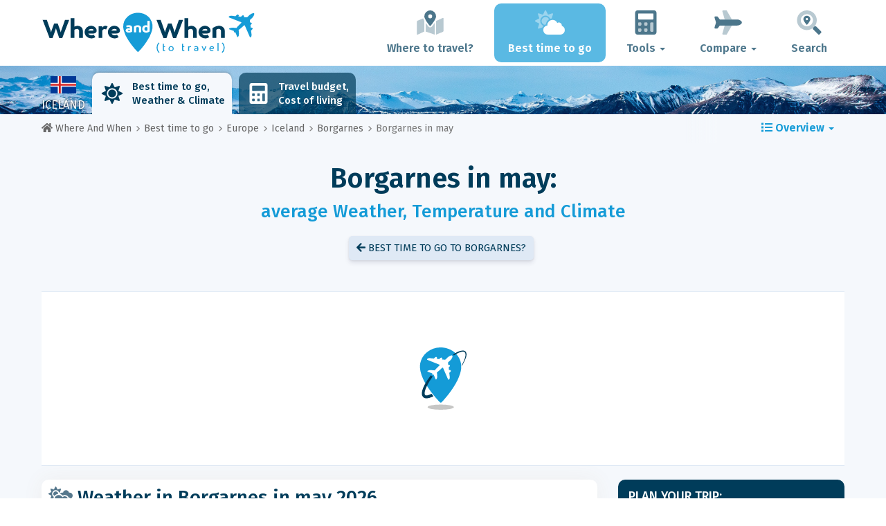

--- FILE ---
content_type: text/html; charset=UTF-8
request_url: https://www.whereandwhen.net/when/europe/iceland/borgarnes/may/
body_size: 26980
content:
<!DOCTYPE html>
    <html lang="en">
	<head>
	<title>Weather in Borgarnes in May: Temperature, Rainfall, Sunshine... for May 2026! - Iceland - Where And When</title>

<meta charset="utf-8">
<meta http-equiv="X-UA-Compatible" content="IE=edge">
<meta name="viewport" content="width=device-width, initial-scale=1">
<meta name="description" content="Is the climate in Borgarnes (in Iceland) in may good? Discover the weather forecast in may 2026 to prepare your trip.">
<meta name="author" content="Des Clics Nomades">
<meta property="og:title" content="Weather in Borgarnes in may: Temperature, Rainfall, Sunshine... for May 2026! - Iceland" />
<meta property="og:description" content="Is the climate in Borgarnes (in Iceland) in may good? Discover the weather forecast in may 2026 to prepare your trip.">
<meta property="og:image" content="https://www.whereandwhen.net/site/images/illustration/">
<meta property="og:site_name" content="Where And When">
<meta property="og:locale" content="en-GB">
<link rel="canonical" href="https://www.whereandwhen.net/when/europe/iceland/borgarnes/may/" />
<meta property="og:url" content="https://www.whereandwhen.net/when/europe/iceland/borgarnes/may/">

<script type="789ec597317c8e188cf0ac1b-text/javascript" src="https://choices.consentframework.com/js/pa/22321/c/iPROu/stub" charset="utf-8"></script>
<script type="789ec597317c8e188cf0ac1b-text/javascript" src="https://choices.consentframework.com/js/pa/22321/c/iPROu/cmp" charset="utf-8" async></script>

<link href="/site/bootstrap/css/bootstrap.min.css" rel="stylesheet">
<link rel="preconnect" href="https://fonts.googleapis.com">
<link rel="preconnect" href="https://fonts.gstatic.com" crossorigin>
<link href="https://fonts.googleapis.com/css2?family=Fira+Sans:wght@400;500;600;700;800&display=swap" rel="stylesheet">
<link href="/site/css/styles.min.css?v=2.0.0.320" rel="stylesheet" />


   

<link rel="shortcut icon" type="image/x-icon" href="/site/images/favicon.png" />
<link rel="apple-touch-icon" sizes="114x114" href="/site/images/favicon-114.png" />
<link rel="apple-touch-icon" sizes="72x72" href="/site/images/favicon-72.png" />
<link rel="apple-touch-icon" href="/site/images/favicon-57.png" />


<script defer src="/site/fontawesome/js/all.min.js?v=2.0.0.320" type="789ec597317c8e188cf0ac1b-text/javascript"></script>

  
  <script type="789ec597317c8e188cf0ac1b-text/javascript">
    var lang_site = "en";
    var unite_temperature = "F";
    var trad_peuimporte = "It does not matter!";
    var trad_in = "in";

    var trad_js_message_1 = "Please select a city or a country.";
    var trad_js_message_2 = "Please enter a password.";
    var trad_js_message_3 = "Please enter your name.";
    var trad_js_message_4 = "Please enter your e-mail address.";
    var trad_js_message_5 = "Please indicate the subject of your message.";
    var trad_js_message_6 = "Please write a message.";
    var trad_js_plus = "More";
    var trad_js_menu = "MENU";
  </script>
 

  <!-- OPTIDIGITAL -->



  <script async="" type="789ec597317c8e188cf0ac1b-text/javascript" src="https://securepubads.g.doubleclick.net/tag/js/gpt.js"></script>
  <script type="789ec597317c8e188cf0ac1b-text/javascript">
    var optidigitalQueue = optidigitalQueue || {};
    optidigitalQueue.cmd = optidigitalQueue.cmd || [];
  </script>
  <script type="789ec597317c8e188cf0ac1b-text/javascript" id='optidigital-ad-init' async data-config='{"adUnit": "/264817739/whereandwhen.net/when-city-month"}' src='//scripts.opti-digital.com/tags/?site=whereandwhen'>
  </script>
   
  <!-- Stay22 -->
  <script type="789ec597317c8e188cf0ac1b-text/javascript">
  (function (s, t, a, y, twenty, two) {
    s.Stay22 = s.Stay22 || {};
    s.Stay22.params = { lmaID: '68e3cae024ecc1f8e80ca93e' };
    twenty = t.createElement(a);
    two = t.getElementsByTagName(a)[0];
    twenty.async = 1;
    twenty.src = y;
    two.parentNode.insertBefore(twenty, two);
  })(window, document, 'script', 'https://scripts.stay22.com/letmeallez.js');
  </script>
	
	<!-- Google Analytics -->
	<script async src="https://www.googletagmanager.com/gtag/js?id=UA-53541197-2" type="789ec597317c8e188cf0ac1b-text/javascript"></script>
	<script type="789ec597317c8e188cf0ac1b-text/javascript">
	  window.dataLayer = window.dataLayer || [];
	  function gtag(){dataLayer.push(arguments);}
	  gtag('js', new Date()); 
	  gtag('config', 'UA-53541197-2');
	</script>

  <script async src="https://fundingchoicesmessages.google.com/i/pub-5891689058172513?ers=1" nonce="0EBiH7t-0l6mbYJ31-_Fng" type="789ec597317c8e188cf0ac1b-text/javascript"></script><script nonce="0EBiH7t-0l6mbYJ31-_Fng" type="789ec597317c8e188cf0ac1b-text/javascript">(function() {function signalGooglefcPresent() {if (!window.frames['googlefcPresent']) {if (document.body) {const iframe = document.createElement('iframe'); iframe.style = 'width: 0; height: 0; border: none; z-index: -1000; left: -1000px; top: -1000px;'; iframe.style.display = 'none'; iframe.name = 'googlefcPresent'; document.body.appendChild(iframe);} else {setTimeout(signalGooglefcPresent, 0);}}}signalGooglefcPresent();})();</script>

  <script type="789ec597317c8e188cf0ac1b-text/javascript">(function(){'use strict';function aa(a){var b=0;return function(){return b<a.length?{done:!1,value:a[b++]}:{done:!0}}}var ba="function"==typeof Object.defineProperties?Object.defineProperty:function(a,b,c){if(a==Array.prototype||a==Object.prototype)return a;a[b]=c.value;return a};
function ca(a){a=["object"==typeof globalThis&&globalThis,a,"object"==typeof window&&window,"object"==typeof self&&self,"object"==typeof global&&global];for(var b=0;b<a.length;++b){var c=a[b];if(c&&c.Math==Math)return c}throw Error("Cannot find global object");}var da=ca(this);function k(a,b){if(b)a:{var c=da;a=a.split(".");for(var d=0;d<a.length-1;d++){var e=a[d];if(!(e in c))break a;c=c[e]}a=a[a.length-1];d=c[a];b=b(d);b!=d&&null!=b&&ba(c,a,{configurable:!0,writable:!0,value:b})}}
function ea(a){return a.raw=a}function m(a){var b="undefined"!=typeof Symbol&&Symbol.iterator&&a[Symbol.iterator];if(b)return b.call(a);if("number"==typeof a.length)return{next:aa(a)};throw Error(String(a)+" is not an iterable or ArrayLike");}function fa(a){for(var b,c=[];!(b=a.next()).done;)c.push(b.value);return c}var ha="function"==typeof Object.create?Object.create:function(a){function b(){}b.prototype=a;return new b},n;
if("function"==typeof Object.setPrototypeOf)n=Object.setPrototypeOf;else{var q;a:{var ia={a:!0},ja={};try{ja.__proto__=ia;q=ja.a;break a}catch(a){}q=!1}n=q?function(a,b){a.__proto__=b;if(a.__proto__!==b)throw new TypeError(a+" is not extensible");return a}:null}var ka=n;
function r(a,b){a.prototype=ha(b.prototype);a.prototype.constructor=a;if(ka)ka(a,b);else for(var c in b)if("prototype"!=c)if(Object.defineProperties){var d=Object.getOwnPropertyDescriptor(b,c);d&&Object.defineProperty(a,c,d)}else a[c]=b[c];a.A=b.prototype}function la(){for(var a=Number(this),b=[],c=a;c<arguments.length;c++)b[c-a]=arguments[c];return b}k("Number.MAX_SAFE_INTEGER",function(){return 9007199254740991});
k("Number.isFinite",function(a){return a?a:function(b){return"number"!==typeof b?!1:!isNaN(b)&&Infinity!==b&&-Infinity!==b}});k("Number.isInteger",function(a){return a?a:function(b){return Number.isFinite(b)?b===Math.floor(b):!1}});k("Number.isSafeInteger",function(a){return a?a:function(b){return Number.isInteger(b)&&Math.abs(b)<=Number.MAX_SAFE_INTEGER}});
k("Math.trunc",function(a){return a?a:function(b){b=Number(b);if(isNaN(b)||Infinity===b||-Infinity===b||0===b)return b;var c=Math.floor(Math.abs(b));return 0>b?-c:c}});k("Object.is",function(a){return a?a:function(b,c){return b===c?0!==b||1/b===1/c:b!==b&&c!==c}});k("Array.prototype.includes",function(a){return a?a:function(b,c){var d=this;d instanceof String&&(d=String(d));var e=d.length;c=c||0;for(0>c&&(c=Math.max(c+e,0));c<e;c++){var f=d[c];if(f===b||Object.is(f,b))return!0}return!1}});
k("String.prototype.includes",function(a){return a?a:function(b,c){if(null==this)throw new TypeError("The 'this' value for String.prototype.includes must not be null or undefined");if(b instanceof RegExp)throw new TypeError("First argument to String.prototype.includes must not be a regular expression");return-1!==this.indexOf(b,c||0)}});/*

 Copyright The Closure Library Authors.
 SPDX-License-Identifier: Apache-2.0
*/
var t=this||self;function v(a){return a};var w,x;a:{for(var ma=["CLOSURE_FLAGS"],y=t,z=0;z<ma.length;z++)if(y=y[ma[z]],null==y){x=null;break a}x=y}var na=x&&x[610401301];w=null!=na?na:!1;var A,oa=t.navigator;A=oa?oa.userAgentData||null:null;function B(a){return w?A?A.brands.some(function(b){return(b=b.brand)&&-1!=b.indexOf(a)}):!1:!1}function C(a){var b;a:{if(b=t.navigator)if(b=b.userAgent)break a;b=""}return-1!=b.indexOf(a)};function D(){return w?!!A&&0<A.brands.length:!1}function E(){return D()?B("Chromium"):(C("Chrome")||C("CriOS"))&&!(D()?0:C("Edge"))||C("Silk")};var pa=D()?!1:C("Trident")||C("MSIE");!C("Android")||E();E();C("Safari")&&(E()||(D()?0:C("Coast"))||(D()?0:C("Opera"))||(D()?0:C("Edge"))||(D()?B("Microsoft Edge"):C("Edg/"))||D()&&B("Opera"));var qa={},F=null;var ra="undefined"!==typeof Uint8Array,sa=!pa&&"function"===typeof btoa;function G(){return"function"===typeof BigInt};var H=0,I=0;function ta(a){var b=0>a;a=Math.abs(a);var c=a>>>0;a=Math.floor((a-c)/4294967296);b&&(c=m(ua(c,a)),b=c.next().value,a=c.next().value,c=b);H=c>>>0;I=a>>>0}function va(a,b){b>>>=0;a>>>=0;if(2097151>=b)var c=""+(4294967296*b+a);else G()?c=""+(BigInt(b)<<BigInt(32)|BigInt(a)):(c=(a>>>24|b<<8)&16777215,b=b>>16&65535,a=(a&16777215)+6777216*c+6710656*b,c+=8147497*b,b*=2,1E7<=a&&(c+=Math.floor(a/1E7),a%=1E7),1E7<=c&&(b+=Math.floor(c/1E7),c%=1E7),c=b+wa(c)+wa(a));return c}
function wa(a){a=String(a);return"0000000".slice(a.length)+a}function ua(a,b){b=~b;a?a=~a+1:b+=1;return[a,b]};var J;J="function"===typeof Symbol&&"symbol"===typeof Symbol()?Symbol():void 0;var xa=J?function(a,b){a[J]|=b}:function(a,b){void 0!==a.g?a.g|=b:Object.defineProperties(a,{g:{value:b,configurable:!0,writable:!0,enumerable:!1}})},K=J?function(a){return a[J]|0}:function(a){return a.g|0},L=J?function(a){return a[J]}:function(a){return a.g},M=J?function(a,b){a[J]=b;return a}:function(a,b){void 0!==a.g?a.g=b:Object.defineProperties(a,{g:{value:b,configurable:!0,writable:!0,enumerable:!1}});return a};function ya(a,b){M(b,(a|0)&-14591)}function za(a,b){M(b,(a|34)&-14557)}
function Aa(a){a=a>>14&1023;return 0===a?536870912:a};var N={},Ba={};function Ca(a){return!(!a||"object"!==typeof a||a.g!==Ba)}function Da(a){return null!==a&&"object"===typeof a&&!Array.isArray(a)&&a.constructor===Object}function P(a,b,c){if(!Array.isArray(a)||a.length)return!1;var d=K(a);if(d&1)return!0;if(!(b&&(Array.isArray(b)?b.includes(c):b.has(c))))return!1;M(a,d|1);return!0}Object.freeze(new function(){});Object.freeze(new function(){});var Ea=/^-?([1-9][0-9]*|0)(\.[0-9]+)?$/;var Q;function Fa(a,b){Q=b;a=new a(b);Q=void 0;return a}
function R(a,b,c){null==a&&(a=Q);Q=void 0;if(null==a){var d=96;c?(a=[c],d|=512):a=[];b&&(d=d&-16760833|(b&1023)<<14)}else{if(!Array.isArray(a))throw Error();d=K(a);if(d&64)return a;d|=64;if(c&&(d|=512,c!==a[0]))throw Error();a:{c=a;var e=c.length;if(e){var f=e-1;if(Da(c[f])){d|=256;b=f-(+!!(d&512)-1);if(1024<=b)throw Error();d=d&-16760833|(b&1023)<<14;break a}}if(b){b=Math.max(b,e-(+!!(d&512)-1));if(1024<b)throw Error();d=d&-16760833|(b&1023)<<14}}}M(a,d);return a};function Ga(a){switch(typeof a){case "number":return isFinite(a)?a:String(a);case "boolean":return a?1:0;case "object":if(a)if(Array.isArray(a)){if(P(a,void 0,0))return}else if(ra&&null!=a&&a instanceof Uint8Array){if(sa){for(var b="",c=0,d=a.length-10240;c<d;)b+=String.fromCharCode.apply(null,a.subarray(c,c+=10240));b+=String.fromCharCode.apply(null,c?a.subarray(c):a);a=btoa(b)}else{void 0===b&&(b=0);if(!F){F={};c="ABCDEFGHIJKLMNOPQRSTUVWXYZabcdefghijklmnopqrstuvwxyz0123456789".split("");d=["+/=",
"+/","-_=","-_.","-_"];for(var e=0;5>e;e++){var f=c.concat(d[e].split(""));qa[e]=f;for(var g=0;g<f.length;g++){var h=f[g];void 0===F[h]&&(F[h]=g)}}}b=qa[b];c=Array(Math.floor(a.length/3));d=b[64]||"";for(e=f=0;f<a.length-2;f+=3){var l=a[f],p=a[f+1];h=a[f+2];g=b[l>>2];l=b[(l&3)<<4|p>>4];p=b[(p&15)<<2|h>>6];h=b[h&63];c[e++]=g+l+p+h}g=0;h=d;switch(a.length-f){case 2:g=a[f+1],h=b[(g&15)<<2]||d;case 1:a=a[f],c[e]=b[a>>2]+b[(a&3)<<4|g>>4]+h+d}a=c.join("")}return a}}return a};function Ha(a,b,c){a=Array.prototype.slice.call(a);var d=a.length,e=b&256?a[d-1]:void 0;d+=e?-1:0;for(b=b&512?1:0;b<d;b++)a[b]=c(a[b]);if(e){b=a[b]={};for(var f in e)Object.prototype.hasOwnProperty.call(e,f)&&(b[f]=c(e[f]))}return a}function Ia(a,b,c,d,e){if(null!=a){if(Array.isArray(a))a=P(a,void 0,0)?void 0:e&&K(a)&2?a:Ja(a,b,c,void 0!==d,e);else if(Da(a)){var f={},g;for(g in a)Object.prototype.hasOwnProperty.call(a,g)&&(f[g]=Ia(a[g],b,c,d,e));a=f}else a=b(a,d);return a}}
function Ja(a,b,c,d,e){var f=d||c?K(a):0;d=d?!!(f&32):void 0;a=Array.prototype.slice.call(a);for(var g=0;g<a.length;g++)a[g]=Ia(a[g],b,c,d,e);c&&c(f,a);return a}function Ka(a){return a.s===N?a.toJSON():Ga(a)};function La(a,b,c){c=void 0===c?za:c;if(null!=a){if(ra&&a instanceof Uint8Array)return b?a:new Uint8Array(a);if(Array.isArray(a)){var d=K(a);if(d&2)return a;b&&(b=0===d||!!(d&32)&&!(d&64||!(d&16)));return b?M(a,(d|34)&-12293):Ja(a,La,d&4?za:c,!0,!0)}a.s===N&&(c=a.h,d=L(c),a=d&2?a:Fa(a.constructor,Ma(c,d,!0)));return a}}function Ma(a,b,c){var d=c||b&2?za:ya,e=!!(b&32);a=Ha(a,b,function(f){return La(f,e,d)});xa(a,32|(c?2:0));return a};function Na(a,b){a=a.h;return Oa(a,L(a),b)}function Oa(a,b,c,d){if(-1===c)return null;if(c>=Aa(b)){if(b&256)return a[a.length-1][c]}else{var e=a.length;if(d&&b&256&&(d=a[e-1][c],null!=d))return d;b=c+(+!!(b&512)-1);if(b<e)return a[b]}}function Pa(a,b,c,d,e){var f=Aa(b);if(c>=f||e){var g=b;if(b&256)e=a[a.length-1];else{if(null==d)return;e=a[f+(+!!(b&512)-1)]={};g|=256}e[c]=d;c<f&&(a[c+(+!!(b&512)-1)]=void 0);g!==b&&M(a,g)}else a[c+(+!!(b&512)-1)]=d,b&256&&(a=a[a.length-1],c in a&&delete a[c])}
function Qa(a,b){var c=Ra;var d=void 0===d?!1:d;var e=a.h;var f=L(e),g=Oa(e,f,b,d);if(null!=g&&"object"===typeof g&&g.s===N)c=g;else if(Array.isArray(g)){var h=K(g),l=h;0===l&&(l|=f&32);l|=f&2;l!==h&&M(g,l);c=new c(g)}else c=void 0;c!==g&&null!=c&&Pa(e,f,b,c,d);e=c;if(null==e)return e;a=a.h;f=L(a);f&2||(g=e,c=g.h,h=L(c),g=h&2?Fa(g.constructor,Ma(c,h,!1)):g,g!==e&&(e=g,Pa(a,f,b,e,d)));return e}function Sa(a,b){a=Na(a,b);return null==a||"string"===typeof a?a:void 0}
function Ta(a,b){var c=void 0===c?0:c;a=Na(a,b);if(null!=a)if(b=typeof a,"number"===b?Number.isFinite(a):"string"!==b?0:Ea.test(a))if("number"===typeof a){if(a=Math.trunc(a),!Number.isSafeInteger(a)){ta(a);b=H;var d=I;if(a=d&2147483648)b=~b+1>>>0,d=~d>>>0,0==b&&(d=d+1>>>0);b=4294967296*d+(b>>>0);a=a?-b:b}}else if(b=Math.trunc(Number(a)),Number.isSafeInteger(b))a=String(b);else{if(b=a.indexOf("."),-1!==b&&(a=a.substring(0,b)),!("-"===a[0]?20>a.length||20===a.length&&-922337<Number(a.substring(0,7)):
19>a.length||19===a.length&&922337>Number(a.substring(0,6)))){if(16>a.length)ta(Number(a));else if(G())a=BigInt(a),H=Number(a&BigInt(4294967295))>>>0,I=Number(a>>BigInt(32)&BigInt(4294967295));else{b=+("-"===a[0]);I=H=0;d=a.length;for(var e=b,f=(d-b)%6+b;f<=d;e=f,f+=6)e=Number(a.slice(e,f)),I*=1E6,H=1E6*H+e,4294967296<=H&&(I+=Math.trunc(H/4294967296),I>>>=0,H>>>=0);b&&(b=m(ua(H,I)),a=b.next().value,b=b.next().value,H=a,I=b)}a=H;b=I;b&2147483648?G()?a=""+(BigInt(b|0)<<BigInt(32)|BigInt(a>>>0)):(b=
m(ua(a,b)),a=b.next().value,b=b.next().value,a="-"+va(a,b)):a=va(a,b)}}else a=void 0;return null!=a?a:c}function S(a,b){a=Sa(a,b);return null!=a?a:""};function T(a,b,c){this.h=R(a,b,c)}T.prototype.toJSON=function(){return Ua(this,Ja(this.h,Ka,void 0,void 0,!1),!0)};T.prototype.s=N;T.prototype.toString=function(){return Ua(this,this.h,!1).toString()};
function Ua(a,b,c){var d=a.constructor.v,e=L(c?a.h:b);a=b.length;if(!a)return b;var f;if(Da(c=b[a-1])){a:{var g=c;var h={},l=!1,p;for(p in g)if(Object.prototype.hasOwnProperty.call(g,p)){var u=g[p];if(Array.isArray(u)){var jb=u;if(P(u,d,+p)||Ca(u)&&0===u.size)u=null;u!=jb&&(l=!0)}null!=u?h[p]=u:l=!0}if(l){for(var O in h){g=h;break a}g=null}}g!=c&&(f=!0);a--}for(p=+!!(e&512)-1;0<a;a--){O=a-1;c=b[O];O-=p;if(!(null==c||P(c,d,O)||Ca(c)&&0===c.size))break;var kb=!0}if(!f&&!kb)return b;b=Array.prototype.slice.call(b,
0,a);g&&b.push(g);return b};function Va(a){return function(b){if(null==b||""==b)b=new a;else{b=JSON.parse(b);if(!Array.isArray(b))throw Error(void 0);xa(b,32);b=Fa(a,b)}return b}};function Wa(a){this.h=R(a)}r(Wa,T);var Xa=Va(Wa);var U;function V(a){this.g=a}V.prototype.toString=function(){return this.g+""};var Ya={};function Za(a){if(void 0===U){var b=null;var c=t.trustedTypes;if(c&&c.createPolicy){try{b=c.createPolicy("goog#html",{createHTML:v,createScript:v,createScriptURL:v})}catch(d){t.console&&t.console.error(d.message)}U=b}else U=b}a=(b=U)?b.createScriptURL(a):a;return new V(a,Ya)};function $a(){return Math.floor(2147483648*Math.random()).toString(36)+Math.abs(Math.floor(2147483648*Math.random())^Date.now()).toString(36)};function ab(a,b){b=String(b);"application/xhtml+xml"===a.contentType&&(b=b.toLowerCase());return a.createElement(b)}function bb(a){this.g=a||t.document||document};/*

 SPDX-License-Identifier: Apache-2.0
*/
function cb(a,b){a.src=b instanceof V&&b.constructor===V?b.g:"type_error:TrustedResourceUrl";var c,d;(c=(b=null==(d=(c=(a.ownerDocument&&a.ownerDocument.defaultView||window).document).querySelector)?void 0:d.call(c,"script[nonce]"))?b.nonce||b.getAttribute("nonce")||"":"")&&a.setAttribute("nonce",c)};function db(a){a=void 0===a?document:a;return a.createElement("script")};function eb(a,b,c,d,e,f){try{var g=a.g,h=db(g);h.async=!0;cb(h,b);g.head.appendChild(h);h.addEventListener("load",function(){e();d&&g.head.removeChild(h)});h.addEventListener("error",function(){0<c?eb(a,b,c-1,d,e,f):(d&&g.head.removeChild(h),f())})}catch(l){f()}};var fb=t.atob("aHR0cHM6Ly93d3cuZ3N0YXRpYy5jb20vaW1hZ2VzL2ljb25zL21hdGVyaWFsL3N5c3RlbS8xeC93YXJuaW5nX2FtYmVyXzI0ZHAucG5n"),gb=t.atob("WW91IGFyZSBzZWVpbmcgdGhpcyBtZXNzYWdlIGJlY2F1c2UgYWQgb3Igc2NyaXB0IGJsb2NraW5nIHNvZnR3YXJlIGlzIGludGVyZmVyaW5nIHdpdGggdGhpcyBwYWdlLg=="),hb=t.atob("RGlzYWJsZSBhbnkgYWQgb3Igc2NyaXB0IGJsb2NraW5nIHNvZnR3YXJlLCB0aGVuIHJlbG9hZCB0aGlzIHBhZ2Uu");function ib(a,b,c){this.i=a;this.u=b;this.o=c;this.g=null;this.j=[];this.m=!1;this.l=new bb(this.i)}
function lb(a){if(a.i.body&&!a.m){var b=function(){mb(a);t.setTimeout(function(){nb(a,3)},50)};eb(a.l,a.u,2,!0,function(){t[a.o]||b()},b);a.m=!0}}
function mb(a){for(var b=W(1,5),c=0;c<b;c++){var d=X(a);a.i.body.appendChild(d);a.j.push(d)}b=X(a);b.style.bottom="0";b.style.left="0";b.style.position="fixed";b.style.width=W(100,110).toString()+"%";b.style.zIndex=W(2147483544,2147483644).toString();b.style.backgroundColor=ob(249,259,242,252,219,229);b.style.boxShadow="0 0 12px #888";b.style.color=ob(0,10,0,10,0,10);b.style.display="flex";b.style.justifyContent="center";b.style.fontFamily="Roboto, Arial";c=X(a);c.style.width=W(80,85).toString()+
"%";c.style.maxWidth=W(750,775).toString()+"px";c.style.margin="24px";c.style.display="flex";c.style.alignItems="flex-start";c.style.justifyContent="center";d=ab(a.l.g,"IMG");d.className=$a();d.src=fb;d.alt="Warning icon";d.style.height="24px";d.style.width="24px";d.style.paddingRight="16px";var e=X(a),f=X(a);f.style.fontWeight="bold";f.textContent=gb;var g=X(a);g.textContent=hb;Y(a,e,f);Y(a,e,g);Y(a,c,d);Y(a,c,e);Y(a,b,c);a.g=b;a.i.body.appendChild(a.g);b=W(1,5);for(c=0;c<b;c++)d=X(a),a.i.body.appendChild(d),
a.j.push(d)}function Y(a,b,c){for(var d=W(1,5),e=0;e<d;e++){var f=X(a);b.appendChild(f)}b.appendChild(c);c=W(1,5);for(d=0;d<c;d++)e=X(a),b.appendChild(e)}function W(a,b){return Math.floor(a+Math.random()*(b-a))}function ob(a,b,c,d,e,f){return"rgb("+W(Math.max(a,0),Math.min(b,255)).toString()+","+W(Math.max(c,0),Math.min(d,255)).toString()+","+W(Math.max(e,0),Math.min(f,255)).toString()+")"}function X(a){a=ab(a.l.g,"DIV");a.className=$a();return a}
function nb(a,b){0>=b||null!=a.g&&0!==a.g.offsetHeight&&0!==a.g.offsetWidth||(pb(a),mb(a),t.setTimeout(function(){nb(a,b-1)},50))}function pb(a){for(var b=m(a.j),c=b.next();!c.done;c=b.next())(c=c.value)&&c.parentNode&&c.parentNode.removeChild(c);a.j=[];(b=a.g)&&b.parentNode&&b.parentNode.removeChild(b);a.g=null};function qb(a,b,c,d,e){function f(l){document.body?g(document.body):0<l?t.setTimeout(function(){f(l-1)},e):b()}function g(l){l.appendChild(h);t.setTimeout(function(){h?(0!==h.offsetHeight&&0!==h.offsetWidth?b():a(),h.parentNode&&h.parentNode.removeChild(h)):a()},d)}var h=rb(c);f(3)}function rb(a){var b=document.createElement("div");b.className=a;b.style.width="1px";b.style.height="1px";b.style.position="absolute";b.style.left="-10000px";b.style.top="-10000px";b.style.zIndex="-10000";return b};function Ra(a){this.h=R(a)}r(Ra,T);function sb(a){this.h=R(a)}r(sb,T);var tb=Va(sb);function ub(a){var b=la.apply(1,arguments);if(0===b.length)return Za(a[0]);for(var c=a[0],d=0;d<b.length;d++)c+=encodeURIComponent(b[d])+a[d+1];return Za(c)};function vb(a){if(!a)return null;a=Sa(a,4);var b;null===a||void 0===a?b=null:b=Za(a);return b};var wb=ea([""]),xb=ea([""]);function yb(a,b){this.m=a;this.o=new bb(a.document);this.g=b;this.j=S(this.g,1);this.u=vb(Qa(this.g,2))||ub(wb);this.i=!1;b=vb(Qa(this.g,13))||ub(xb);this.l=new ib(a.document,b,S(this.g,12))}yb.prototype.start=function(){zb(this)};
function zb(a){Ab(a);eb(a.o,a.u,3,!1,function(){a:{var b=a.j;var c=t.btoa(b);if(c=t[c]){try{var d=Xa(t.atob(c))}catch(e){b=!1;break a}b=b===Sa(d,1)}else b=!1}b?Z(a,S(a.g,14)):(Z(a,S(a.g,8)),lb(a.l))},function(){qb(function(){Z(a,S(a.g,7));lb(a.l)},function(){return Z(a,S(a.g,6))},S(a.g,9),Ta(a.g,10),Ta(a.g,11))})}function Z(a,b){a.i||(a.i=!0,a=new a.m.XMLHttpRequest,a.open("GET",b,!0),a.send())}function Ab(a){var b=t.btoa(a.j);a.m[b]&&Z(a,S(a.g,5))};(function(a,b){t[a]=function(){var c=la.apply(0,arguments);t[a]=function(){};b.call.apply(b,[null].concat(c instanceof Array?c:fa(m(c))))}})("__h82AlnkH6D91__",function(a){"function"===typeof window.atob&&(new yb(window,tb(window.atob(a)))).start()});}).call(this);

window.__h82AlnkH6D91__("[base64]/[base64]/[base64]/[base64]");</script>
	</head>

	<body>
	

<header>
        <div id="menu" class="navbar navbar-default">
            <div class="container">
                <div class="navbar-header">
                    <button class="navbar-toggle" data-target=".navbar-header-collapse" data-toggle="collapse" type="button">
                        <span class="sr-only"></span>
                        <span class="icon-bar"></span>
                        <span class="icon-bar"></span>
                        <span class="icon-bar"></span>
                    </button>

                    
                    <a class="navbar-brand" href="https://www.whereandwhen.net/" title="Where and When to travel?">
                        <script src="/cdn-cgi/scripts/7d0fa10a/cloudflare-static/rocket-loader.min.js" data-cf-settings="789ec597317c8e188cf0ac1b-|49"></script><img src="https://www.whereandwhen.net/site/images/logo/logo-en.svg" alt="Logo Where and When to travel?" onerror="this.removeAttribute('onerror'); this.src='https://www.whereandwhen.net/site/images/logo/logo-en.png'" width="300" height="65">
                    </a>
                   

                </div>
                <div class="collapse navbar-collapse navbar-header-collapse">
                    <ul class="nav navbar-nav navbar-right">
                    	<li><a href="https://www.whereandwhen.net/where/" title="Where to travel?"><i class="fad fa-map-marked-alt fa-3x fa-fw"></i>Where to travel?</a></li><li class="active"><a href="https://www.whereandwhen.net/when/" title="Best time to go"><i class="fad fa-cloud-sun fa-3x fa-fw"></i>Best time to go</a></li><li class="dropdown"><a href="#" class="dropdown-toggle" role="button" data-toggle="dropdown" aria-haspopup="true" aria-expanded="false"><i class="fad fa-calculator fa-3x fa-fw"></i>Tools <span class="caret"></span></a>
								<ul class="dropdown-menu"><li><a href="https://www.whereandwhen.net/budget/" title=""><i class="fa fa-calculator fa-2x fa-fw fa-pull-left" aria-hidden="true"></i>Travel budget<br /><small>Calculate your budget with our free tool</small></a></li></ul></li><li class="dropdown"><a href="#" class="dropdown-toggle" role="button" data-toggle="dropdown" aria-haspopup="true" aria-expanded="false"><i class="fad fa-plane fa-2x fa-fw fa-3x fa-fw"></i>Compare <span class="caret"></span></a>
								<ul class="dropdown-menu"><li><a href="https://www.whereandwhen.net/compare/flights/" title="Compare flight prices"><i class="fas fa-plane-departure fa-2x fa-fw fa-pull-left" aria-hidden="true"></i>Flights<br /><small>Book your flight at the best price</small></a></li><li><a href="https://www.whereandwhen.net/compare/hotels/" title="Compare hotel prices"><i class="fas fa-hotel fa-2x fa-fw fa-pull-left" aria-hidden="true"></i>Hotel<br /><small>Book and compare hotel room prices</small></a></li><li><a href="https://www.whereandwhen.net/compare/cars/" title="Compare car rental prices"><i class="fas fa-car fa-2x fa-fw fa-pull-left" aria-hidden="true"></i>Car rental<br /><small>Book your rental car</small></a></li></ul></li>                        <li><a href="#" data-toggle="modal" data-target="#searchBox"><i class="fad fa-search-location fa-3x fa-fw"></i>Search</a></li>
                        
                    </ul>
                </div>
            </div>
        </div>
        				<!-- MODAL DE RECHERCHE -->
                        <div class="modal fade" id="searchBox" tabindex="-1" role="dialog">
                            <div class="modal-dialog" role="document">
                                <div class="modal-content">
                                    <div class="modal-header">
                                        <button type="button" class="close" data-dismiss="modal" aria-label="Close"><i class="fas fa-times"></i></button>
                                    </div>
                                    <div class="modal-body">
                                        <p class="title">Search the Where And When site:</p>
                                        <form action="/site/registerdata.php" method="post" class="navbar-form" id="recherche_site" role="search">
                                            <div class="input-group input-group-lg">
                                                <input type="text" class="form-control" name="q" placeholder="City, Country or Keyword" id="recherche">
                                                <input type="hidden" name="recherche" value="1">
                                                    <input type="hidden" name="rubrique" id="q_rubrique" value="">
                                                    <input type="hidden" name="q_villepays" id="q_villepays" value="">
                                                <span class="input-group-btn">
                                                    <button class="btn btn-default" type="submit"><i class="fas fa-search"></i></button>
                                                </span>
                                            </div>
                                        </form>
                                    </div>
                                </div>
                            </div>
                        </div>
    </header>  	
  	<main>
    <!-- BEGIN Page Content -->
    <nav id="menu-pays" style="background-image: url('https://www.whereandwhen.net/site/images/cover/iceland_6257_cover.jpg'); background-size: cover; background-position: center center;" class="hidden-xs">
        <div class="container">
            <ul class="nav nav-tabs">
                <li class="flag"><img src="https://www.whereandwhen.net/site/images/flags/islande.gif" />Iceland</li><li class="active"><a href="https://www.whereandwhen.net/when/europe/iceland/" title="Best time to go to Iceland"><i class="fas fa-sun fa-2x fa-fw" aria-hidden="true"></i>Best time to go, <br>
Weather & Climate</a></li><li><a href="https://www.whereandwhen.net/budget/iceland/" title="Travel budget and cost of living in Iceland"><i class="fas fa-calculator fa-2x fa-fw" aria-hidden="true"></i>Travel budget, <br>
Cost of living</a></li></ul>
        </div>
</nav><div id="breadcrumb">
        <div class="container">

            <div class="row">
            <nav aria-label="breadcrumbs" class="breadcrumbs_container col-xs-9 col-sm-10">
                <ul class="breadcrumb" itemscope itemtype="https://schema.org/BreadcrumbList">
                    <li itemprop="itemListElement" itemscope itemtype="http://schema.org/ListItem">
              <a href="https://www.whereandwhen.net/" title="Where and When to travel?" itemprop="item"><i class="fas fa-home"></i> <span itemprop="name">Where And When</span></a>
              <meta itemprop="position" content="1" />
              </li><li itemprop="itemListElement" itemscope itemtype="http://schema.org/ListItem"><a href="https://www.whereandwhen.net/when/" itemprop="item" title="Weather / Best time to go?"><span itemprop="name">Best time to go</span></a>
						<meta itemprop="position" content="2" /></li><li itemprop="itemListElement" itemscope itemtype="http://schema.org/ListItem"><a href="https://www.whereandwhen.net/when/europe/" itemprop="item" title="Best time to go to Europe"><span itemprop="name">Europe</span></a>
						<meta itemprop="position" content="3" /></li><li itemprop="itemListElement" itemscope itemtype="http://schema.org/ListItem"><a href="https://www.whereandwhen.net/when/europe/iceland/" itemprop="item" title="Best time to go to Iceland"><span itemprop="name">Iceland</span></a>
						<meta itemprop="position" content="4" /></li><li itemprop="itemListElement" itemscope itemtype="http://schema.org/ListItem"><a href="https://www.whereandwhen.net/when/europe/iceland/borgarnes/" itemprop="item" title="Best time to go to Borgarnes"><span itemprop="name">Borgarnes</span></a>
						<meta itemprop="position" content="5" /></li><li class="active" itemprop="itemListElement" itemscope itemtype="http://schema.org/ListItem"><span itemprop="name">Borgarnes in may</span>
						<meta itemprop="position" content="6" /></li></ul><div class="breadcrumbs_erase"></div></nav><div class="col-xs-3 col-sm-2">
                    <nav id="sommaire" class="dropdown pull-right">
                    <a href="#" class="dropdown-toggle" data-toggle="dropdown" aria-haspopup="true" aria-expanded="false">
                    <i class="fas fa-list"></i><span class="hidden-sm hidden-xs"> Overview </span><span class="caret hidden-md"></span></a>
                    <ul class="dropdown-menu"><li><a href="#weather"><i class="fas fa-clouds-sun fa-fw"></i> Weather in may</a></li><li><a href="#climate"><i class="fas fa-newspaper fa-fw"></i> Climate in may</a></li><li><a href="#seasonal-average"><i class="fas fa-temperature-hot fa-fw"></i> Seasonal average</a></li><li><a href="#lastyear"><i class="fas fa-fast-backward fa-fw"></i> How was the weather in may 2025?</a></li><li><a href="#map-section"><i class="fas fa-map-signs fa-fw"></i> Map of Iceland</a></li></ul>
                </nav></div></div>
        </div>
    </div> <article id="content">
        <div class="container">

           

          
          <div id="page_header">
            <h1>Borgarnes in may: <small>average Weather, Temperature and Climate</small></h1>
                        <p><a href="/when/europe/iceland/borgarnes/" class="btn btn-primary-invert" title="Month by month weather patterns in Borgarnes: find the perfect time to go."><i class="fas fa-arrow-left"></i>  Best time to go to Borgarnes?</a></p>
          </div>

          <div class="pub-billboard top hidden-xs">
                        <div id="optidigital-adslot-Billboard_1" style="display:none;" class="Billboard_1"></div>
                    </div>            
            <div class="row row-flex">
                <div class="col-lg-8" id="contenu_page">

              <section class="bordered"> 
                <h2 id="weather"><i class="fas fa-clouds-sun fa-fw"></i> Weather in Borgarnes in may 2026</h2>

                <p>The weather in Borgarnes in the month of may comes from statistical datas on the past years. You can view the weather statistics for all the month, but also by clicking on the tabs for the beginning, the middle and the end of the month.</p>              <div class="pub taillefixe hidden-lg hidden-md hidden-sm"><div id="optidigital-adslot-Mobile_Pos1" style="display: none;" class="Mobile_Pos1"></div></div>                    
			 


                 
              <!-- Nav tabs -->
              <div class="tabweather">
                <div class="container_tabs">
                <ul class="nav nav-tabs" role="tablist">
                  <li class="active" id="periode_all"><a href="#meteo-1" onclick="if (!window.__cfRLUnblockHandlers) return false; event.preventDefault();change_meteo_mois_ville(4469,5,155,'all');" data-cf-modified-789ec597317c8e188cf0ac1b-="">All month</a></li>
                  <li id="periode_1a10"><a href="#" onclick="if (!window.__cfRLUnblockHandlers) return false; event.preventDefault();change_meteo_mois_ville(4469,5,155,'1a10');" data-cf-modified-789ec597317c8e188cf0ac1b-="">Beginning of the month</a></li>
                  <li id="periode_11a20"><a href="#" onclick="if (!window.__cfRLUnblockHandlers) return false; event.preventDefault();change_meteo_mois_ville(4469,5,155,'11a20');" data-cf-modified-789ec597317c8e188cf0ac1b-="">Mid-month</a></li>
                  <li id="periode_21a30"><a href="#" onclick="if (!window.__cfRLUnblockHandlers) return false; event.preventDefault();change_meteo_mois_ville(4469,5,155,'21a30');" data-cf-modified-789ec597317c8e188cf0ac1b-="">End of the month</a></li>
                </ul>
                <div class="erase"></div>
              </div>
            <div class="tab-content" id="meteo_content" style="min-height: 800px;">  
              

                

           <div class="active fade in tab-pane text-center" id="meteo-1">
              <h3 class="nomargintop nomarginbottom">Average weather throughout may</h3>
              

                            <p>
                <span class="label label-danger-full">very bad weather</span>
                 <span class="label label-default"><i class="fas fa-snowflake"></i> 17.8cm</span>                              </p>
              


               <div class="row nomargintop nomarginbottom">
               <div class="col-sm-4">
               <h5 class="text-center">Weather at 6am</h5>
               <h6 class="text-center"><i class="fas fa-thermometer-empty text-danger fa-2x"></i>  41°F</h6>
              <p class="hidden-xs"><img src="https://www.whereandwhen.net//site/images/meteo/256x256/day/122.png" alt="Cloudy" class="img-responsive"/><small><b>Cloudy</b></small><br/><span class="label label-primary"><small>31% of time</small></span></p><div class="row"><div class="col-xs-3 col-sm-4 nopadding hidden-sm hidden-md hidden-lg bgnone"><p class="text-center nomarginbottom"><img src="https://www.whereandwhen.net//site/images/meteo/64x64/day/122.png" data-toggle="tooltip" data-placement="top" title="Cloudy" alt="Cloudy"/></p><p class="text-center"><span class="label label-primary">31%</span></p></div><div class="col-xs-3 col-sm-4 nopadding bgnone"><p class="text-center nomarginbottom"><img src="https://www.whereandwhen.net//site/images/meteo/64x64/day/116.png" data-toggle="tooltip" data-placement="top" title="Partly Cloudy" alt="Partly Cloudy"/></p><p class="text-center"><span class="label label-primary">24%</span></p></div><div class="col-xs-3 col-sm-4 nopadding bgnone"><p class="text-center nomarginbottom"><img src="https://www.whereandwhen.net//site/images/meteo/64x64/day/113.png" data-toggle="tooltip" data-placement="top" title="Clear/Sunny" alt="Clear/Sunny"/></p><p class="text-center"><span class="label label-primary">22%</span></p></div><div class="col-xs-3 col-sm-4 nopadding bgnone"><p class="text-center nomarginbottom"><img src="https://www.whereandwhen.net//site/images/meteo/64x64/day/299.png" data-toggle="tooltip" data-placement="top" title="Moderate rain at times" alt="Moderate rain at times"/></p><p class="text-center"><span class="label label-primary">12%</span></p></div></div>               </div>
               <div class="col-sm-4 middle">
               <h5 class="text-center">Weather at 12pm</h5>
               <h6 class="text-center"><i class="fas fa-thermometer-quarter text-warning fa-2x"></i>  47°F</h6>
               <p class="hidden-xs"><img src="https://www.whereandwhen.net//site/images/meteo/256x256/day/122.png" alt="Cloudy" class="img-responsive"/><small><b>Cloudy</b></small><br/><span class="label label-primary"><small>28% of time</small></span></p><div class="row"><div class="col-xs-3 col-sm-4 nopadding hidden-sm hidden-md hidden-lg bgnone"><p class="text-center nomarginbottom"><img src="https://www.whereandwhen.net//site/images/meteo/64x64/day/122.png" data-toggle="tooltip" data-placement="top" title="Cloudy" alt="Cloudy"/></p><p class="text-center"><span class="label label-primary">28%</span></p></div><div class="col-xs-3 col-sm-4 nopadding bgnone"><p class="text-center nomarginbottom"><img src="https://www.whereandwhen.net//site/images/meteo/64x64/day/113.png" data-toggle="tooltip" data-placement="top" title="Clear/Sunny" alt="Clear/Sunny"/></p><p class="text-center"><span class="label label-primary">24%</span></p></div><div class="col-xs-3 col-sm-4 nopadding bgnone"><p class="text-center nomarginbottom"><img src="https://www.whereandwhen.net//site/images/meteo/64x64/day/116.png" data-toggle="tooltip" data-placement="top" title="Partly Cloudy" alt="Partly Cloudy"/></p><p class="text-center"><span class="label label-primary">21%</span></p></div><div class="col-xs-3 col-sm-4 nopadding bgnone"><p class="text-center nomarginbottom"><img src="https://www.whereandwhen.net//site/images/meteo/64x64/day/299.png" data-toggle="tooltip" data-placement="top" title="Moderate rain at times" alt="Moderate rain at times"/></p><p class="text-center"><span class="label label-primary">16%</span></p></div></div>               </div>
               <div class="col-sm-4">
               <h5 class="text-center">Weather at 6pm</h5>
               <h6 class="text-center"><i class="fas fa-thermometer-quarter text-warning fa-2x"></i>  47°F</h6>
               <p class="hidden-xs"><img src="https://www.whereandwhen.net//site/images/meteo/256x256/day/299.png" alt="Moderate rain at times" class="img-responsive"/><small><b>Moderate rain at times</b></small><br/><span class="label label-primary"><small>26% of time</small></span></p><div class="row"><div class="col-xs-3 col-sm-4 nopadding hidden-sm hidden-md hidden-lg bgnone"><p class="text-center nomarginbottom"><img src="https://www.whereandwhen.net//site/images/meteo/64x64/day/299.png" data-toggle="tooltip" data-placement="top" title="Moderate rain at times" alt="Moderate rain at times"/></p><p class="text-center"><span class="label label-primary">26%</span></p></div><div class="col-xs-3 col-sm-4 nopadding bgnone"><p class="text-center nomarginbottom"><img src="https://www.whereandwhen.net//site/images/meteo/64x64/day/122.png" data-toggle="tooltip" data-placement="top" title="Cloudy" alt="Cloudy"/></p><p class="text-center"><span class="label label-primary">23%</span></p></div><div class="col-xs-3 col-sm-4 nopadding bgnone"><p class="text-center nomarginbottom"><img src="https://www.whereandwhen.net//site/images/meteo/64x64/day/116.png" data-toggle="tooltip" data-placement="top" title="Partly Cloudy" alt="Partly Cloudy"/></p><p class="text-center"><span class="label label-primary">22%</span></p></div><div class="col-xs-3 col-sm-4 nopadding bgnone"><p class="text-center nomarginbottom"><img src="https://www.whereandwhen.net//site/images/meteo/64x64/day/113.png" data-toggle="tooltip" data-placement="top" title="Clear/Sunny" alt="Clear/Sunny"/></p><p class="text-center"><span class="label label-primary">19%</span></p></div></div>               </div>
               </div> 


              <div class="row  meteo_nuit">
               <div class="col-sm-3" >
                  <h5><i class="fas fa-moon"></i> Weather at 3am</h5>
                  <h6><i class="fas fa-thermometer-empty text-white fa-2x"></i>  41°F</h6>
               </div>
               
               <div class="col-sm-9" >
               <div class="row"><div class="col-xs-3 col-sm-3 nopadding bgnone"><p class="text-center nomarginbottom"><img src="https://www.whereandwhen.net//site/images/meteo/64x64/night/116.png" data-toggle="tooltip" data-placement="top" title="Partly Cloudy" alt="Partly Cloudy"/></p><p class="text-center"><span class="label label-primary">22%</span></p></div><div class="col-xs-3 col-sm-3 nopadding bgnone"><p class="text-center nomarginbottom"><img src="https://www.whereandwhen.net//site/images/meteo/64x64/night/113.png" data-toggle="tooltip" data-placement="top" title="Clear/Sunny" alt="Clear/Sunny"/></p><p class="text-center"><span class="label label-primary">22%</span></p></div><div class="col-xs-3 col-sm-3 nopadding bgnone"><p class="text-center nomarginbottom"><img src="https://www.whereandwhen.net//site/images/meteo/64x64/night/299.png" data-toggle="tooltip" data-placement="top" title="Moderate rain at times" alt="Moderate rain at times"/></p><p class="text-center"><span class="label label-primary">20%</span></p></div><div class="col-xs-3 col-sm-3 nopadding bgnone"><p class="text-center nomarginbottom"><img src="https://www.whereandwhen.net//site/images/meteo/64x64/night/122.png" data-toggle="tooltip" data-placement="top" title="Cloudy" alt="Cloudy"/></p><p class="text-center"><span class="label label-primary">18%</span></p></div></div>               </div>

               </div>


               


              </div>


            </div>
          </div>

            
         	<div class="pub taillefixe hidden-lg hidden-md hidden-sm"><div id="optidigital-adslot-Mobile_Pos2" style="display: none;" class="Mobile_Pos2"></div></div><div class="pub taillefixe hidden-xs"><div id="optidigital-adslot-Content_1" style="display: none;" class="Content_1"></div></div> 
            
            </section>

       
            

            <hr class="separation" style="background-position:7%" />            
             <div class="row">
               <div class="col-sm-6">
                <a href="https://www.whereandwhen.net/when/europe/iceland/borgarnes/april/" title="Weather in april in Borgarnes" class="pull-left btn btn-primary-invert"><i class="fas fa-caret-left"></i> Weather in april in Borgarnes</a>
               </div>
               <div class="col-sm-6">
                  <a href="https://www.whereandwhen.net/when/europe/iceland/borgarnes/june/" title="Weather in june in Borgarnes" class="pull-right btn btn-primary-invert">Weather in june in Borgarnes <i class="fas fa-caret-right"></i></a>
                </div>
            </div>
            
         
              
            <hr class="separation" style="background-position:14%" />




    <section class="bordered"> 
    <h2 id="graphiques"><i class="fas fa-chart-bar fa-fw"></i> Evolution of daily average temperature and precipitation in Borgarnes in may</h2>

    <p>These charts show the evolution of average minimum/maximum temperatures as well as average daily precipitation volume in Borgarnes in may.</p>

    <div id="container_graph_daily_temperatures" style="height:250px;"></div>
        <div id="container_graph_daily_precip" style="height:180px;"></div>
      </section>
    <hr class="separation" style="background-position:21%" />
          
                    
              
<div class="panel panel-danger-full bordered nopadding nomargintop nomarginbottom" id="climate">
  <div class="panel-heading">
    <h3 class="panel-title">The climate of Borgarnes in may is very bad</h3>
  </div>
   <div class="panel-body">
   <p>The weather in may in Borgarnes is wet (with 3.6in of rainfall over 7 days). This is better than the previous month since in april it receives an average of 4.1in of rainfall over 8 days. <br/><br/>The climate is rather cold here may, but it is endurable when dressing cosy. The high seasonal norm is 49°F. In the morning the temperature drops to 41°F. Thus, the mean temperature average on this month of may in Borgarnes is 45°F. These temperatures are far removed from those records observed in Borgarnes in the month of may with a maximum record of 59°F in 2009 and a minimum record of 27°F in 2013. <br/><br/>On average, in Borgarnes, the days of may last 18:35. The sun rises at 04:08 and sunset is at 22:43. <br/><br/>With a bad climate, the month of may is not the best time to go in Borgarnes.</p>

     </div>
</div>

<hr class="separation" style="background-position:28%" /><div class="pub taillefixebig hidden-lg hidden-md hidden-sm"><div id="optidigital-adslot-Mobile_Pos3" style="display: none;" class="Mobile_Pos3"></div></div><div class="pub taillefixe hidden-xs"><div id="optidigital-adslot-Content_2" style="display: none;" class="Content_2"></div></div>       





<hr class="separation" style="background-position:35%" />
<section class="bordered"> 
<h2 id="seasonal-average"><i class="fas fa-temperature-hot fa-fw"></i> Seasonal average climate and temperature of Borgarnes in may</h2>

<p>Check below seasonal norms These statistics are compiled from the weather statements earlier years of may.</p>
           
            <table class="table table-hover">
              	<thead>
                <tr>
                	<td></td>
                    <td style="width:20%;" class="text-center hidden-xs"><a href="https://www.whereandwhen.net/when/europe/iceland/borgarnes/april/" class="text-muted">April</a></td>
                    <td class="hidden-xs"></td>
                    <td style="width:20%;" class="text-center bg-primary"><strong>May</strong></td>
                    <td class="hidden-xs"></td>
                    <td style="width:20%;" class="text-center hidden-xs"><a href="https://www.whereandwhen.net/when/europe/iceland/borgarnes/june/" class="text-muted">June</a></td>
                </tr>
                </thead>
                <tbody>
             	<tr class="active"><td colspan="6"><i class="fas fa-thermometer-three-quarters fa-2x fa-fw fa-pull-left"></i><b>Outside temperature</b></td></tr><tr>
								<td>Average temperature</td>
								<td class="text-muted text-center hidden-xs text-small">40°F</td><td class="hidden-xs"><span data-toggle="tooltip" data-placement="top" class="glyphicon glyphicon-arrow-up text-success" title="Increase in this data in may compared to april."></span><td class="text-center bg-primary"><b>45°F</b></td><td class="hidden-xs"><span data-toggle="tooltip" data-placement="top" class="glyphicon glyphicon-arrow-down text-danger" title="Decrease in this data in may compared to june."></span><td class="text-muted text-center hidden-xs text-small">52°F</td>
							</tr><tr>
								<td>Highest temperature</td>
								<td class="text-muted text-center hidden-xs text-small">43°F</td><td class="hidden-xs"><span data-toggle="tooltip" data-placement="top" class="glyphicon glyphicon-arrow-up text-success" title="Increase in this data in may compared to april."></span><td class="text-center bg-primary"><b>49°F</b></td><td class="hidden-xs"><span data-toggle="tooltip" data-placement="top" class="glyphicon glyphicon-arrow-down text-danger" title="Decrease in this data in may compared to june."></span><td class="text-muted text-center hidden-xs text-small">54°F</td>
							</tr><tr>
								<td>Lowest temperature</td>
								<td class="text-muted text-center hidden-xs text-small">36°F</td><td class="hidden-xs"><span data-toggle="tooltip" data-placement="top" class="glyphicon glyphicon-arrow-up text-success" title="Increase in this data in may compared to april."></span><td class="text-center bg-primary"><b>41°F</b></td><td class="hidden-xs"><span data-toggle="tooltip" data-placement="top" class="glyphicon glyphicon-arrow-down text-danger" title="Decrease in this data in may compared to june."></span><td class="text-muted text-center hidden-xs text-small">49°F</td>
							</tr><tr>
								<td>Highest record temperature</td>
								<td class="text-muted text-center hidden-xs text-small">54°F<br/>(2019)</td><td class="hidden-xs"><span data-toggle="tooltip" data-placement="top" class="glyphicon glyphicon-arrow-up text-success" title="Increase in this data in may compared to april."></span><td class="text-center bg-primary"><b>59°F</b><br/><small>(2009)</small></td><td class="hidden-xs"><span data-toggle="tooltip" data-placement="top" class="glyphicon glyphicon-arrow-down text-danger" title="Decrease in this data in may compared to june."></span><td class="text-muted text-center hidden-xs text-small">65°F<br/>(2010)</td>
							</tr><tr>
								<td>Lowest record temperature</td>
								<td class="text-muted text-center hidden-xs text-small">18°F<br/>(2015)</td><td class="hidden-xs"><span data-toggle="tooltip" data-placement="top" class="glyphicon glyphicon-arrow-up text-success" title="Increase in this data in may compared to april."></span><td class="text-center bg-primary"><b>27°F</b><br/><small>(2013)</small></td><td class="hidden-xs"><span data-toggle="tooltip" data-placement="top" class="glyphicon glyphicon-arrow-down text-danger" title="Decrease in this data in may compared to june."></span><td class="text-muted text-center hidden-xs text-small">34°F<br/>(2020)</td>
							</tr><tr>
								<td>Number of days at -32°F</td>
								<td class="text-muted text-center hidden-xs text-small">8 day(s)<br/>(27%)</td><td class="hidden-xs"><span data-toggle="tooltip" data-placement="top" class="glyphicon glyphicon-arrow-down text-danger" title="Decrease in this data in may compared to april."></span><td class="text-center bg-primary"><b>1 day(s)</b><br/><small>(3%)</small></td><td class="hidden-xs"><span data-toggle="tooltip" data-placement="top" class="glyphicon glyphicon-arrow-up text-success" title="Increase in this data in may compared to june."></span><td class="text-muted text-center hidden-xs text-small">0 day(s)<br/>(0%)</td>
							</tr><tr class="active"><td colspan="6"><i class="fas fa-water fa-2x fa-fw fa-pull-left"></i><b>Sea temperature</b></td></tr><tr>
								<td>Average sea temperature</td>
								<td class="text-muted text-center hidden-xs text-small">42°F</td><td class="hidden-xs"><span data-toggle="tooltip" data-placement="top" class="glyphicon glyphicon-arrow-up text-success" title="Increase in this data in may compared to april."></span><td class="text-center bg-primary"><b>44°F</b></td><td class="hidden-xs"><span data-toggle="tooltip" data-placement="top" class="glyphicon glyphicon-arrow-down text-danger" title="Decrease in this data in may compared to june."></span><td class="text-muted text-center hidden-xs text-small">48°F</td>
							</tr><tr>
								<td>Lowest sea temperature</td>
								<td class="text-muted text-center hidden-xs text-small">39°F</td><td class="hidden-xs"><span data-toggle="tooltip" data-placement="top" class="glyphicon glyphicon-arrow-up text-success" title="Increase in this data in may compared to april."></span><td class="text-center bg-primary"><b>40°F</b></td><td class="hidden-xs"><span data-toggle="tooltip" data-placement="top" class="glyphicon glyphicon-arrow-down text-danger" title="Decrease in this data in may compared to june."></span><td class="text-muted text-center hidden-xs text-small">44°F</td>
							</tr><tr>
								<td>Highest sea temperature</td>
								<td class="text-muted text-center hidden-xs text-small">44°F</td><td class="hidden-xs"><span data-toggle="tooltip" data-placement="top" class="glyphicon glyphicon-arrow-up text-success" title="Increase in this data in may compared to april."></span><td class="text-center bg-primary"><b>47°F</b></td><td class="hidden-xs"><span data-toggle="tooltip" data-placement="top" class="glyphicon glyphicon-arrow-down text-danger" title="Decrease in this data in may compared to june."></span><td class="text-muted text-center hidden-xs text-small">51°F</td>
							</tr><tr class="active"><td colspan="6"><i class="fas fa-wind fa-2x fa-fw fa-pull-left"></i><b>Wind</b></td></tr><tr>
								<td>Wind speed</td>
								<td class="text-muted text-center hidden-xs text-small">28km/h</td><td class="hidden-xs"><span data-toggle="tooltip" data-placement="top" class="glyphicon glyphicon-arrow-down text-danger" title="Decrease in this data in may compared to april."></span><td class="text-center bg-primary"><b>25km/h</b></td><td class="hidden-xs"><span data-toggle="tooltip" data-placement="top" class="glyphicon glyphicon-arrow-up text-success" title="Increase in this data in may compared to june."></span><td class="text-muted text-center hidden-xs text-small">20km/h</td>
							</tr><tr>
								<td>Wind temperature</td>
								<td class="text-muted text-center hidden-xs text-small">29°F</td><td class="hidden-xs"><span data-toggle="tooltip" data-placement="top" class="glyphicon glyphicon-arrow-up text-success" title="Increase in this data in may compared to april."></span><td class="text-center bg-primary"><b>36°F</b></td><td class="hidden-xs"><span data-toggle="tooltip" data-placement="top" class="glyphicon glyphicon-arrow-down text-danger" title="Decrease in this data in may compared to june."></span><td class="text-muted text-center hidden-xs text-small">45°F</td>
							</tr><tr class="active"><td colspan="6"><i class="fas fa-cloud-showers fa-2x fa-fw fa-pull-left"></i><b>Precipitation (rainfall)</b></td></tr><tr>
								<td>Rainfall</td>
								<td class="text-muted text-center hidden-xs text-small">4.1in</td><td class="hidden-xs"><span data-toggle="tooltip" data-placement="top" class="glyphicon glyphicon-arrow-down text-success" title="Decrease in this data in may compared to april."></span><td class="text-center bg-primary"><b>3.6in</b></td><td class="hidden-xs"><span data-toggle="tooltip" data-placement="top" class="glyphicon glyphicon-arrow-up text-danger" title="Increase in this data in may compared to june."></span><td class="text-muted text-center hidden-xs text-small">2.9in</td>
							</tr><tr>
								<td>Number of days with rainfall</td>
								<td class="text-muted text-center hidden-xs text-small">8 day(s)<br/>(27%)</td><td class="hidden-xs"><span data-toggle="tooltip" data-placement="top" class="glyphicon glyphicon-arrow-down text-success" title="Decrease in this data in may compared to april."></span><td class="text-center bg-primary"><b>7 day(s)</b><br/><small>(22%)</small></td><td class="hidden-xs"><span data-toggle="tooltip" data-placement="top" class="glyphicon glyphicon-arrow-up text-danger" title="Increase in this data in may compared to june."></span><td class="text-muted text-center hidden-xs text-small">5 day(s)<br/>(17%)</td>
							</tr><tr>
								<td>Record daily rainfall</td>
								<td class="text-muted text-center hidden-xs text-small">1.3in<br/>(2017)</td><td class="hidden-xs"><span data-toggle="tooltip" data-placement="top" class="glyphicon glyphicon-arrow-up text-success" title="Increase in this data in may compared to april."></span><td class="text-center bg-primary"><b>1.6in</b><br/><small>(2021)</small></td><td class="hidden-xs"><span data-toggle="tooltip" data-placement="top" class="glyphicon glyphicon-arrow-up text-success" title="Increase in this data in may compared to june."></span><td class="text-muted text-center hidden-xs text-small">1.4in<br/>(2014)</td>
							</tr><tr>
								<td>Snowfall</td>
								<td class="text-muted text-center hidden-xs text-small">133.4cm</td><td class="hidden-xs"><span data-toggle="tooltip" data-placement="top" class="glyphicon glyphicon-arrow-down text-danger" title="Decrease in this data in may compared to april."></span><td class="text-center bg-primary"><b>17.8cm</b></td><td class="hidden-xs"><span data-toggle="tooltip" data-placement="top" class="glyphicon glyphicon-arrow-up text-success" title="Increase in this data in may compared to june."></span><td class="text-muted text-center hidden-xs text-small">0.7cm</td>
							</tr><tr class="active"><td colspan="6"><i class="fas fa-sun-cloud fa-2x fa-fw fa-pull-left"></i><b>Other climate data</b></td></tr><tr>
								<td>Humidity</td>
								<td class="text-muted text-center hidden-xs text-small">84%</td><td class="hidden-xs"><span data-toggle="tooltip" data-placement="top" class="glyphicon glyphicon-arrow-down text-success" title="Decrease in this data in may compared to april."></span><td class="text-center bg-primary"><b>82%</b></td><td class="hidden-xs"><span data-toggle="tooltip" data-placement="top" class="glyphicon glyphicon-arrow-down text-success" title="Decrease in this data in may compared to june."></span><td class="text-muted text-center hidden-xs text-small">83%</td>
							</tr><tr>
								<td>Visibility</td>
								<td class="text-muted text-center hidden-xs text-small">8.22km</td><td class="hidden-xs"><span data-toggle="tooltip" data-placement="top" class="glyphicon glyphicon-arrow-up text-success" title="Increase in this data in may compared to april."></span><td class="text-center bg-primary"><b>8.86km</b></td><td class="hidden-xs"><span data-toggle="tooltip" data-placement="top" class="glyphicon glyphicon-arrow-down text-danger" title="Decrease in this data in may compared to june."></span><td class="text-muted text-center hidden-xs text-small">8.92km</td>
							</tr><tr>
								<td>Cloud cover</td>
								<td class="text-muted text-center hidden-xs text-small">67%</td><td class="hidden-xs"><span data-toggle="tooltip" data-placement="top" class="glyphicon glyphicon-arrow-down text-danger" title="Decrease in this data in may compared to april."></span><td class="text-center bg-primary"><b>60%</b></td><td class="hidden-xs"><span data-toggle="tooltip" data-placement="top" class="glyphicon glyphicon-arrow-down text-danger" title="Decrease in this data in may compared to june."></span><td class="text-muted text-center hidden-xs text-small">64%</td>
							</tr><tr>
								<td>UV index</td>
								<td class="text-muted text-center hidden-xs text-small">2</td><td class="hidden-xs"><span data-toggle="tooltip" data-placement="top" class="glyphicon glyphicon-arrow-up text-success" title="Increase in this data in may compared to april."></span><td class="text-center bg-primary"><b>3</b></td><td class="hidden-xs"><span data-toggle="tooltip" data-placement="top" class="glyphicon glyphicon-arrow-right text-muted" title="Same data in may and in june."></span><td class="text-muted text-center hidden-xs text-small">3</td>
							</tr><tr>
								<td>Daily sunshine hours</td>
								<td class="text-muted text-center hidden-xs text-small">12</td><td class="hidden-xs"><span data-toggle="tooltip" data-placement="top" class="glyphicon glyphicon-arrow-up text-success" title="Increase in this data in may compared to april."></span><td class="text-center bg-primary"><b>16</b></td><td class="hidden-xs"><span data-toggle="tooltip" data-placement="top" class="glyphicon glyphicon-arrow-up text-success" title="Increase in this data in may compared to june."></span><td class="text-muted text-center hidden-xs text-small">4</td>
							</tr><tr class="active"><td colspan="6"><i class="fas fa-sunrise fa-2x fa-fw fa-pull-left"></i><b>Sunrise and sunset</b></td></tr><tr>
								<td>Time of sunrise</td>
								<td class="text-muted text-center hidden-xs text-small">05:54</td><td class="hidden-xs"><span data-toggle="tooltip" data-placement="top" class="glyphicon glyphicon-arrow-down text-danger" title="Decrease in this data in may compared to april."></span><td class="text-center bg-primary"><b>04:08</b></td><td class="hidden-xs"><span data-toggle="tooltip" data-placement="top" class="glyphicon glyphicon-arrow-up text-success" title="Increase in this data in may compared to june."></span><td class="text-muted text-center hidden-xs text-small">02:47</td>
							</tr><tr>
								<td>Time of sunset</td>
								<td class="text-muted text-center hidden-xs text-small">21:04</td><td class="hidden-xs"><span data-toggle="tooltip" data-placement="top" class="glyphicon glyphicon-arrow-up text-success" title="Increase in this data in may compared to april."></span><td class="text-center bg-primary"><b>22:43</b></td><td class="hidden-xs"><span data-toggle="tooltip" data-placement="top" class="glyphicon glyphicon-arrow-up text-success" title="Increase in this data in may compared to june."></span><td class="text-muted text-center hidden-xs text-small">00:09</td>
							</tr><tr>
								<td>Length of day</td>
								<td class="text-muted text-center hidden-xs text-small">15:10</td><td class="hidden-xs"><span data-toggle="tooltip" data-placement="top" class="glyphicon glyphicon-arrow-up text-success" title="Increase in this data in may compared to april."></span><td class="text-center bg-primary"><b>18:35</b></td><td class="hidden-xs"><span data-toggle="tooltip" data-placement="top" class="glyphicon glyphicon-arrow-down text-danger" title="Decrease in this data in may compared to june."></span><td class="text-muted text-center hidden-xs text-small">21:22</td>
							</tr><tr class="active"><td colspan="6"><i class="fas fa-star fa-2x fa-fw fa-pull-left"></i><b>Our opinion about the weather in may</b></td></tr>                <tr>
                	<td>Our opinion at <em>whereandwhen.net</em></td>
                	<td class="text-muted text-center hidden-xs"><span class="label label-danger-full">very bad</span></td>
                    <td class="hidden-xs"></td>
                    <td class="bg-primary text-center"><span class="label label-danger-full">very bad</span></td>					
                    <td class="hidden-xs"></td>
                    <td class="text-muted text-center hidden-xs"><span class="label label-danger-full">very bad</span></td>
                </tr>
             	</tbody>
             </table>
 </section>    

                    
    <hr class="separation" style="background-position:42%" />    <aside class="comparateur">


    <ul class="nav nav-tabs tab-comparateur" role="tablist">
        
        <li class="active"><a href="#comparateur_flight" role="tab" data-toggle="tab">Flight</a></li>

        <li ><a href="#comparateur_sejours" role="tab" data-toggle="tab">Flight+Hotel <span class="badge badge-green hidden-xs">BEST DEAL</span></a></li>

        <li ><a href="#comparateur_hotel" role="tab" data-toggle="tab">Hotel</a></li>
        <li ><a href="#comparateur_car" role="tab" data-toggle="tab">Car hire</a></li>
        
    </ul>

    <div class="bg-primary titre_comparateur">

    <h2 id="flightsearch" class="text-white nomargintop nomarginbottom"><i class="fas fa-thumbs-up fa-fw text-white"></i> Iceland: get the best price!</h2>

    </div>


    <div class="tab-content">
    <div class=" tab-pane fade in active " id="comparateur_flight" role="tabpanel" >

    

    <div id="result_js_load_alternative_flight_redirect_MoteurVolFull"></div>
	<form action="https://www.ou-et-quand.net/partir/registerdata.php" method="post" target="_blank" class="bg-primary" onsubmit="if (!window.__cfRLUnblockHandlers) return false; AlternativeFlightPartner('MoteurVolFull', 'mois_ville', 'when', 'en');" id="MoteurVolFull" data-cf-modified-789ec597317c8e188cf0ac1b-="">
    
    <div class="alert alert-info"><div class="form-inline pull-right">
 	 <div class="form-group">
    <label for="city_from" style="color:#000!important;">from</label>
	<select name="city_from" id="city_from" onchange="if (!window.__cfRLUnblockHandlers) return false; ShowFlights(this.value, '155', '0', $('#arriveeAllerIata').val(), '5', 'mois_ville', 'when', 'listing', 'en');" data-cf-modified-789ec597317c8e188cf0ac1b-=""><option value="">choose a departure city</option><option value="PRAG-sky">Prague</option><option disabled>-----</option><option value="FRAN-sky">Frankfurt</option><option value="BERL-sky">Berlin</option><option value="MUNI-sky">Munich</option><option value="ZURI-sky">Zurich</option><option value="VIEN-sky">Vienna</option><option value="DUSS-sky">Dusseldorf</option><option disabled>-----</option><option value="LOND-sky">London</option><option value="DUBL-sky">Dublin</option><option value="MANC-sky">Manchester</option><option value="EDIN-sky">Edinburgh</option><option value="LAXA-sky">Los Angeles </option><option value="NYCA-sky">New York City</option><option value="YMQA-sky">Montreal</option><option value="YTOA-sky">Toronto</option><option value="SYDA-sky">Sydney</option><option value="MELA-sky">Melbourne</option><option value="AKLN-sky">Auckland</option><option value="YVRA-sky">Vancouver</option><option value="YYCA-sky">Calgary</option><option value="ATLA-sky">Atlanta</option><option value="CHIA-sky">Chicago</option><option disabled>-----</option><option value="MADR-sky">Madrid</option><option value="BARC-sky">Barcelona</option><option value="MALA-sky">Malaga</option><option value="ALIC-sky">Alicante</option><option disabled>-----</option><option value="PARI-sky">Paris</option><option value="NANT-sky">Nantes</option><option value="MARS-sky">Marseille</option><option value="BORD-sky">Bordeaux</option><option value="BRUS-sky">Brussels</option><option value="GENE-sky">Geneva</option><option value="LYON-sky">Lyon</option><option value="TOUS-sky">Toulouse</option><option value="NICE-sky">Nice</option><option disabled>-----</option><option value="ATHE-sky">Athens</option><option disabled>-----</option><option value="BUDA-sky">Budapest</option><option disabled>-----</option><option value="ROME-sky">Rome</option><option value="MILA-sky">Milan</option><option disabled>-----</option><option value="AMST-sky">Amsterdam</option><option disabled>-----</option><option value="WARS-sky">Warsaw</option><option disabled>-----</option><option value="LISB-sky">Lisbon</option><option value="RIOA-sky">Rio de Janeiro</option><option value="BSBA-sky">Brasilia</option><option disabled>-----</option><option value="BUCH-sky">Bucharest</option><option disabled>-----</option><option value="STOC-sky">Stockholm</option><option value="COPE-sky">Copenhagen</option><option value="OSLO-sky">Oslo</option><option value="HELS-sky">Helsinki</option></select></div></div><div id="loading_flights" class="text-left"><img src="/site/images/spinner.gif" /><br/><span class="text-muted"><em>Finding flights. Thank you for waiting.</em></span></div><div id="flights_containeur"></div></div>    
    <h3 class="nomargintop">Find a flight to Iceland:</h3>

  	<div class="row">
                            <div class="col-xs-6">
                                <label for="departAllerIata">Departure city:</label>
                                <div class="input-group input-group-lg">
                                    <div class="input-group-addon"><i class="fas fa-plane-departure fa-lg"></i></div>
                                    <select name="departAllerIata" class="form-control" id="departAllerIata" onchange="if (!window.__cfRLUnblockHandlers) return false; ShowFlights(this.value, '155', '0', $('#arriveeAllerIata').val(), $('#dateAller').val(), 'mois_ville', 'when', 'listing', 'en');" data-cf-modified-789ec597317c8e188cf0ac1b-="">
									<option value="PRAG-sky">Prague</option><option value="FRAN-sky">Frankfurt</option><option value="BERL-sky">Berlin</option><option value="MUNI-sky">Munich</option><option value="ZURI-sky">Zurich</option><option value="VIEN-sky">Vienna</option><option value="DUSS-sky">Dusseldorf</option><option value="LOND-sky">London</option><option value="DUBL-sky">Dublin</option><option value="MANC-sky">Manchester</option><option value="EDIN-sky">Edinburgh</option><option value="LAXA-sky">Los Angeles </option><option value="NYCA-sky">New York City</option><option value="YMQA-sky">Montreal</option><option value="YTOA-sky">Toronto</option><option value="SYDA-sky">Sydney</option><option value="MELA-sky">Melbourne</option><option value="AKLN-sky">Auckland</option><option value="YVRA-sky">Vancouver</option><option value="YYCA-sky">Calgary</option><option value="ATLA-sky">Atlanta</option><option value="CHIA-sky">Chicago</option><option value="MADR-sky">Madrid</option><option value="BARC-sky">Barcelona</option><option value="MALA-sky">Malaga</option><option value="ALIC-sky">Alicante</option><option value="PARI-sky">Paris</option><option value="NANT-sky">Nantes</option><option value="MARS-sky">Marseille</option><option value="BORD-sky">Bordeaux</option><option value="BRUS-sky">Brussels</option><option value="GENE-sky">Geneva</option><option value="LYON-sky">Lyon</option><option value="TOUS-sky">Toulouse</option><option value="NICE-sky">Nice</option><option value="ATHE-sky">Athens</option><option value="BUDA-sky">Budapest</option><option value="ROME-sky">Rome</option><option value="MILA-sky">Milan</option><option value="AMST-sky">Amsterdam</option><option value="WARS-sky">Warsaw</option><option value="LISB-sky">Lisbon</option><option value="RIOA-sky">Rio de Janeiro</option><option value="BSBA-sky">Brasilia</option><option value="BUCH-sky">Bucharest</option><option value="STOC-sky">Stockholm</option><option value="COPE-sky">Copenhagen</option><option value="OSLO-sky">Oslo</option><option value="HELS-sky">Helsinki</option>   									</select>
                                     </div>
                                <label for="arriveeAllerIata">Arrival city:</label>
                                <div class="input-group input-group-lg">
                                    <div class="input-group-addon"><i class="fas fa-plane-arrival fa-lg"></i></div>
                                    <select name="arriveeAllerIata" class="form-control" id="arriveeAllerIata" onchange="if (!window.__cfRLUnblockHandlers) return false; ShowFlights($('#departAllerIata').val(), '155', '0', this.value, $('#dateAller').val(), 'mois_ville', 'when', 'listing', 'en');" data-cf-modified-789ec597317c8e188cf0ac1b-="">

                                    	
									<option disabled>Main airport(s)</option><option value="REYK-sky">Reykjavík</option>                                    </select>
                                    </div>
                                            </div>
                                            <div class="col-xs-6">
                                                <label for="dateAller">Depart on:</label>
                                                <div class="input-group input-group-lg">
                                                    <div class="input-group-addon"><i class="fas fa-calendar-alt  fa-lg"></i></div>
                                                    <input name="dateAller" class="form-control" id="dateAller" data-mindate="today" value="2026-05-01" type="date" onchange="if (!window.__cfRLUnblockHandlers) return false; ShowFlights($('#departAllerIata').val(), '155', '0', $('#arriveeAllerIata').val(), this.value, 'mois_ville', 'when', 'listing', 'en');" data-cf-modified-789ec597317c8e188cf0ac1b-="">
                                                </div>
                                                <label for="dateRetour">Return on:</label>
                                                <div class="input-group input-group-lg">
                                                    <div class="input-group-addon"><i class="fas fa-calendar-alt  fa-lg"></i></div>
                                                    <input name="dateRetour" class="form-control" id="dateRetour" data-mindate="today" value="2026-05-15" type="date">
                                                </div>
                                            </div>
                                        </div>

                                <div class="row hidden-xs">
                                        <div class="col-sm-3 col-xs-6">
                                			<label for="adults">Adults (over 16):</label>
                               				 <div class="input-group input-group-lg">
                                   			 <div class="input-group-addon"><i class="fas fa-male fa-lg"></i></div>
                                    		<select name="adults" class="form-control" id="adults">
											<option value="1">1</option><option value="2" selected="selected">2</option><option value="3">3</option><option value="4">4</option><option value="5">5</option><option value="6">6</option><option value="7">7</option><option value="8">8</option><option value="9">9</option><option value="10">10</option>   											</select>
                                     		</div>
                                     	</div>
                                     	<div class="col-sm-3 col-xs-6">
                                			<label for="children">Children (under 16):</label>
                               				 <div class="input-group input-group-lg">
                                   			 <div class="input-group-addon"><i class="fas fa-child fa-lg"></i></div>
                                    		<select name="children" class="form-control" id="children">
											<option value="0">0</option><option value="1">1</option><option value="2">2</option><option value="3">3</option><option value="4">4</option><option value="5">5</option><option value="6">6</option><option value="7">7</option><option value="8">8</option><option value="9">9</option><option value="10">10</option>   											</select>
                                     		</div>
                                     	</div>
                                     	<div class="col-sm-3 col-xs-6">
                                			<label for="infants">Babies (under 2):</label>
                               				 <div class="input-group input-group-lg">
                                   			 <div class="input-group-addon"><i class="fas fa-baby fa-lg"></i></div>
                                    		<select name="infants" class="form-control" id="infants">
											<option value="0">0</option><option value="1">1</option><option value="2">2</option><option value="3">3</option><option value="4">4</option><option value="5">5</option><option value="6">6</option><option value="7">7</option><option value="8">8</option><option value="9">9</option><option value="10">10</option>   											</select>
                                     		</div>
                                     	</div>
                                     	<div class="col-sm-3 col-xs-6">
                                			<label for="cabinclass">Class:</label>
                               				 <div class="input-group input-group-lg">
                                   			 <div class="input-group-addon"><i class="fas fa-star fa-lg"></i></div>
                                    		<select name="cabinclass" class="form-control" id="cabinclass">
												<option value="Economy">Economic</option>
												<option value="PremiumEconomy">Eco Premium</option>
												<option value="Business">Business</option>
												<option value="First">First</option>
   											</select>
                                     		</div>
                                     	</div>
                                 </div>


  <input type="hidden" name="skyscanner" value="1">
  <input type="hidden" name="zone" value="moteur">
  <input type="hidden" name="currency" value="">
  <input type="hidden" name="lang" value="en">
  <input type="hidden" name="page" value="mois_ville">
  <input type="hidden" name="categorie" value="when">
  <button type="submit" class="btn btn-primary submit">Find a flight <i class="fas fa-arrow-right"></i></button>

      </form>
   <div class="alert bg-info no-radius-top nomarginbottom" role="alert">
   	<b><span class="glyphicon glyphicon-thumbs-up"></span></b> <a href="https://skyscanner.pxf.io/c/3006500/1098321/13416?subId1=logo&u=https%3A%2F%2Fwww.skyscanner.com%2F&partnerpropertyid=2862826" target="_blank" rel="nofollow"><img style="margin-left: 10px;" src="https://www.whereandwhen.net/site/images/skyscanner_logo.png" class="pull-right" alt="skyscanner" width="120" height="24"/></a><b>Try it!</b> <small>The search engine checks several airline and travel agents to guarantee you the best price!</small>   </div>



    </div>
    <div class=" tab-pane fade " id="comparateur_hotel" role="tabpanel" >

        <div class="bg-primary padding10">
        <h3 class="nomargintop text-white">Find the best price for your hotel room</h3>

        <div
          data-skyscanner-widget="HotelSearchWidget"
          data-locale="en-US"
          data-market="US"
          data-currency="USD"
          data-media-partner-id="3006500"
          data-utm-term="widget_hotel-en-mois_ville"
          data-button-colour="#003C5A"
          data-font-colour="#ffffff"
          data-responsive="true"
          data-widget-scale="1.5"
          data-hide-powered-by="true"
                    data-destination-coords="64.538340,-21.920640"
                    data-hotel-check-in-date="2026-05-01"
          data-hotel-check-out-date="2026-05-15"
                  ></div>
         </div>

          <div class="alert bg-info no-radius-top nomarginbottom" role="alert">
            <b><span class="glyphicon glyphicon-thumbs-up"></span></b> <b>Try it out!</b> <small>This search engine queries multiple sites such as Booking.com, Hotels.com, and Expedia to guarantee you the best price!</small>           </div>

    </div>

    <div class=" tab-pane fade " id="comparateur_car" role="tabpanel" >

        <div class="bg-primary padding10">
        <h3 class="nomargintop text-white">Find the best price for your car rental</h3>

        <div
          data-skyscanner-widget="CarHireWidget"
          data-locale="en-US"
          data-market="US"
          data-currency="USD"
          data-media-partner-id="3006500"
          data-utm-term="widget_car-en-mois_ville"
          data-button-colour="#003C5A"
          data-font-colour="#ffffff"
          data-responsive="true"
          data-widget-scale="1.5"
          data-hide-powered-by="true"
          data-driver-age="false"
                    data-origin-coords="64.538340,-21.920640"
                    data-car-pick-up-date="2026-05-01"
          data-car-drop-off-date="2026-05-15"
                  ></div>
        </div>


         <div class="alert bg-info no-radius-top nomarginbottom" role="alert">
            <b><span class="glyphicon glyphicon-thumbs-up"></span></b> <b>Try it out!</b> <small>This search engine queries hundreds of car rental agencies to guarantee you the best price!</small>           </div>

    </div>

     <div  class="tab-pane fade " id="comparateur_sejours" role="tabpanel" >
        <form class="form bg-primary calcul" action="https://www.ou-et-quand.net/partir/registerdata.php" method="post" target="_blank">
        

         <div class="bg-primary">
        <h3 class="nomargintop text-white">Search for a Flight+Hotel package to Iceland in may</h3>
         </div>

        <div class="row">

                <div class="col-xs-6">

                            <label for="ville_id_sejour">Destination:</label>
                        <div class="input-group input-group-lg">
              <div class="input-group-addon"><i class="fas fa-map-pin fa-lg"></i></div>
                        <select name="ville_id" class="form-control" id="ville_id_sejour">
                            <option value="413">Reykjavík</option><option value="653">Akureyri</option><option value="1447">Hofn</option><option value="8608">Ólafsvík</option><option value="8606">Raufarhöfn</option><option value="8591">Siglufjördur</option><option value="8604">Djúpivogur</option><option value="1450">Húsavík</option><option value="1444">Mývatn</option>                        </select>
                            </div>

                            <label for="depart_ville_sejour">Departure airport:</label>
                        <div class="input-group input-group-lg">
              <div class="input-group-addon"><i class="fas fa-plane-departure fa-lg"></i></div>
                        <select name="depart_ville" class="form-control" id="depart_ville_sejour">
                            <option value="355">London</option><option value="411">Dublin</option><option value="357">Manchester</option><option value="378">Edinburgh</option><option value="129">Los Angeles </option><option value="131">New York City</option><option value="113">Montreal</option><option value="115">Toronto</option><option value="325">Sydney</option><option value="326">Melbourne</option><option value="329">Auckland</option><option value="116">Vancouver</option><option value="119">Calgary</option><option value="615">Atlanta</option><option value="123">Chicago</option>                        </select>
              </div>
         </div>
                    <div class="col-xs-6">
                                                <label for="dateAller_sejour">Depart on:</label>
                                                <div class="input-group input-group-lg">
                                                    <div class="input-group-addon"><i class="fas fa-calendar-alt  fa-lg"></i></div>
                                                    <input name="dateAller" class="form-control" id="dateAller_sejour" data-mindate="today" value="2026-01-27" type="date">
                                                </div>
                                                <label for="dateRetour_sejour">Return on:</label>
                                                <div class="input-group input-group-lg">
                                                    <div class="input-group-addon"><i class="fas fa-calendar-alt  fa-lg"></i></div>
                                                    <input name="dateRetour" class="form-control" id="dateRetour_sejour" data-mindate="today" value="2026-02-03" type="date">
                                                </div>

                                                <div class="checkbox">
                                                    <label for="flexibility_sejour"><input type="checkbox" id="flexibility_sejour" name="flexibility" value="oui"> Flexible dates +/- 3 days</label>
                                                  </div>
                 </div>



                                        


                                        <div class="col-xs-6 col-md-3">
                                            <label for="adults_sejour">Adults (+18):</label>
                                             <div class="input-group input-group-lg">
                                             <div class="input-group-addon"><i class="fas fa-male fa-lg"></i></div>
                                            <select name="adults" class="form-control" id="adults_sejour">
                                            <option value="1">1</option><option value="2" selected="selected">2</option><option value="3">3</option><option value="4">4</option>                                            </select>
                                            </div>
                                        </div>
                                        <div class="col-xs-6 col-md-3">
                                            <label for="children_sejour">Children (-18):</label>
                                             <div class="input-group input-group-lg">
                                             <div class="input-group-addon"><i class="fas fa-child fa-lg"></i></div>
                                            <select name="children" class="form-control" id="children_sejour">
                                            <option value="0">0</option><option value="1">1</option><option value="2">2</option><option value="3">3</option>                                            </select>
                                            </div>
                                        </div>


                                        <div class="col-xs-12 col-md-6">
                                             <button type="submit" class="submit text-center pull-right">Search for trips <i class="fas fa-arrow-right"></i></button>
                                        </div>
                                     


                        <input type="hidden" name="page_source" value="mois_ville">
                        <input type="hidden" name="currency" value="">
                        <input type="hidden" name="lang" value="en">
                        <input type="hidden" name="categorie" value="when">
                        <input type="hidden" name="zone" value="moteur">
                        <input type="hidden" name="pays_id" value="155">

                        <input type="hidden" name="comparateur" value="sejours">

                 
                </div>         
            </form>
            <div class="alert bg-info no-radius-top nomarginbottom" role="alert"><b><span class="glyphicon glyphicon-thumbs-up"></span></b> <b>Try it out!</b> <small>Save money by using this comparison tool that searches through hundreds of travel agencies to find the best deals for your next trip: packages including flights and hotels at the best price!</small></div>
        </div>

</div>     




</aside>
<script src="https://widgets.skyscanner.net/widget-server/js/loader.js" async type="789ec597317c8e188cf0ac1b-text/javascript"></script>
   

<hr class="separation" style="background-position:49%" /><div class="pub taillefixe hidden-lg hidden-md hidden-sm"><div id="optidigital-adslot-Mobile_Pos4" style="display: none;" class="Mobile_Pos4"></div></div><div class="pub taillefixebig hidden-xs"><div id="optidigital-adslot-Content_3" style="display: none;" class="Content_3"></div></div><hr class="separation" style="background-position:56%" /><section class="bordered"> 
<h2 id="lastyear"><i class="fas fa-fast-backward fa-fw"></i> How was the weather last may?</h2>



<p>Here is the day by day recorded weather in Borgarnes in may 2025:</p>

<div class="row text-center">     
    
    <div class="col-md-2 col-sm-4 col-xs-4 text-center meteo_mois_petit_container" style="padding:0;"><div class="meteo_box" data-toggle="tooltip" data-placement="top" title="Patchy rain nearby"><b>01-05-2025</b><br/><img src="/site/images/bg-loader.gif" data-src="/site/images/meteo/64x64/day/176.png" class="text-center lazy" alt="Patchy rain nearby" width="64" height="64"><br/><small>40°F to 43°F</small></div></div><div class="col-md-2 col-sm-4 col-xs-4 text-center meteo_mois_petit_container" style="padding:0;"><div class="meteo_box" data-toggle="tooltip" data-placement="top" title="Patchy rain nearby"><b>02-05-2025</b><br/><img src="/site/images/bg-loader.gif" data-src="/site/images/meteo/64x64/day/176.png" class="text-center lazy" alt="Patchy rain nearby" width="64" height="64"><br/><small>41°F to 45°F</small></div></div><div class="col-md-2 col-sm-4 col-xs-4 text-center meteo_mois_petit_container" style="padding:0;"><div class="meteo_box" data-toggle="tooltip" data-placement="top" title="Partly Cloudy"><b>03-05-2025</b><br/><img src="/site/images/bg-loader.gif" data-src="/site/images/meteo/64x64/day/116.png" class="text-center lazy" alt="Partly Cloudy" width="64" height="64"><br/><small>36°F to 50°F</small></div></div><div class="col-md-2 col-sm-4 col-xs-4 text-center meteo_mois_petit_container" style="padding:0;"><div class="meteo_box" data-toggle="tooltip" data-placement="top" title="Partly Cloudy"><b>04-05-2025</b><br/><img src="/site/images/bg-loader.gif" data-src="/site/images/meteo/64x64/day/116.png" class="text-center lazy" alt="Partly Cloudy" width="64" height="64"><br/><small>45°F to 50°F</small></div></div><div class="col-md-2 col-sm-4 col-xs-4 text-center meteo_mois_petit_container" style="padding:0;"><div class="meteo_box" data-toggle="tooltip" data-placement="top" title="Moderate rain at times"><b>05-05-2025</b><br/><img src="/site/images/bg-loader.gif" data-src="/site/images/meteo/64x64/day/299.png" class="text-center lazy" alt="Moderate rain at times" width="64" height="64"><br/><small>45°F to 47°F</small></div></div><div class="col-md-2 col-sm-4 col-xs-4 text-center meteo_mois_petit_container" style="padding:0;"><div class="meteo_box" data-toggle="tooltip" data-placement="top" title="Overcast"><b>06-05-2025</b><br/><img src="/site/images/bg-loader.gif" data-src="/site/images/meteo/64x64/day/122.png" class="text-center lazy" alt="Overcast" width="64" height="64"><br/><small>45°F to 49°F</small></div></div><div class="col-md-2 col-sm-4 col-xs-4 text-center meteo_mois_petit_container" style="padding:0;"><div class="meteo_box" data-toggle="tooltip" data-placement="top" title="Patchy rain nearby"><b>07-05-2025</b><br/><img src="/site/images/bg-loader.gif" data-src="/site/images/meteo/64x64/day/176.png" class="text-center lazy" alt="Patchy rain nearby" width="64" height="64"><br/><small>45°F to 49°F</small></div></div><div class="col-md-2 col-sm-4 col-xs-4 text-center meteo_mois_petit_container" style="padding:0;"><div class="meteo_box" data-toggle="tooltip" data-placement="top" title="Patchy rain nearby"><b>08-05-2025</b><br/><img src="/site/images/bg-loader.gif" data-src="/site/images/meteo/64x64/day/176.png" class="text-center lazy" alt="Patchy rain nearby" width="64" height="64"><br/><small>41°F to 43°F</small></div></div><div class="col-md-2 col-sm-4 col-xs-4 text-center meteo_mois_petit_container" style="padding:0;"><div class="meteo_box" data-toggle="tooltip" data-placement="top" title="Patchy rain nearby"><b>09-05-2025</b><br/><img src="/site/images/bg-loader.gif" data-src="/site/images/meteo/64x64/day/176.png" class="text-center lazy" alt="Patchy rain nearby" width="64" height="64"><br/><small>38°F to 41°F</small></div></div><div class="col-md-2 col-sm-4 col-xs-4 text-center meteo_mois_petit_container" style="padding:0;"><div class="meteo_box" data-toggle="tooltip" data-placement="top" title="Cloudy"><b>10-05-2025</b><br/><img src="/site/images/bg-loader.gif" data-src="/site/images/meteo/64x64/day/119.png" class="text-center lazy" alt="Cloudy" width="64" height="64"><br/><small>40°F to 43°F</small></div></div><div class="col-md-2 col-sm-4 col-xs-4 text-center meteo_mois_petit_container" style="padding:0;"><div class="meteo_box" data-toggle="tooltip" data-placement="top" title="Patchy rain nearby"><b>11-05-2025</b><br/><img src="/site/images/bg-loader.gif" data-src="/site/images/meteo/64x64/day/176.png" class="text-center lazy" alt="Patchy rain nearby" width="64" height="64"><br/><small>40°F to 45°F</small></div></div><div class="col-md-2 col-sm-4 col-xs-4 text-center meteo_mois_petit_container" style="padding:0;"><div class="meteo_box" data-toggle="tooltip" data-placement="top" title="Overcast"><b>12-05-2025</b><br/><img src="/site/images/bg-loader.gif" data-src="/site/images/meteo/64x64/day/122.png" class="text-center lazy" alt="Overcast" width="64" height="64"><br/><small>43°F to 47°F</small></div></div><div class="col-md-2 col-sm-4 col-xs-4 text-center meteo_mois_petit_container" style="padding:0;"><div class="meteo_box" data-toggle="tooltip" data-placement="top" title="Clear/Sunny"><b>13-05-2025</b><br/><img src="/site/images/bg-loader.gif" data-src="/site/images/meteo/64x64/day/113.png" class="text-center lazy" alt="Clear/Sunny" width="64" height="64"><br/><small>43°F to 59°F</small></div></div><div class="col-md-2 col-sm-4 col-xs-4 text-center meteo_mois_petit_container" style="padding:0;"><div class="meteo_box" data-toggle="tooltip" data-placement="top" title="Clear/Sunny"><b>14-05-2025</b><br/><img src="/site/images/bg-loader.gif" data-src="/site/images/meteo/64x64/day/113.png" class="text-center lazy" alt="Clear/Sunny" width="64" height="64"><br/><small>45°F to 56°F</small></div></div><div class="col-md-2 col-sm-4 col-xs-4 text-center meteo_mois_petit_container" style="padding:0;"><div class="meteo_box" data-toggle="tooltip" data-placement="top" title="Partly Cloudy"><b>15-05-2025</b><br/><img src="/site/images/bg-loader.gif" data-src="/site/images/meteo/64x64/day/116.png" class="text-center lazy" alt="Partly Cloudy" width="64" height="64"><br/><small>49°F to 56°F</small></div></div><div class="col-md-2 col-sm-4 col-xs-4 text-center meteo_mois_petit_container" style="padding:0;"><div class="meteo_box" data-toggle="tooltip" data-placement="top" title="Clear/Sunny"><b>16-05-2025</b><br/><img src="/site/images/bg-loader.gif" data-src="/site/images/meteo/64x64/day/113.png" class="text-center lazy" alt="Clear/Sunny" width="64" height="64"><br/><small>49°F to 63°F</small></div></div><div class="col-md-2 col-sm-4 col-xs-4 text-center meteo_mois_petit_container" style="padding:0;"><div class="meteo_box" data-toggle="tooltip" data-placement="top" title="Clear/Sunny"><b>17-05-2025</b><br/><img src="/site/images/bg-loader.gif" data-src="/site/images/meteo/64x64/day/113.png" class="text-center lazy" alt="Clear/Sunny" width="64" height="64"><br/><small>50°F to 63°F</small></div></div><div class="col-md-2 col-sm-4 col-xs-4 text-center meteo_mois_petit_container" style="padding:0;"><div class="meteo_box" data-toggle="tooltip" data-placement="top" title="Clear/Sunny"><b>18-05-2025</b><br/><img src="/site/images/bg-loader.gif" data-src="/site/images/meteo/64x64/day/113.png" class="text-center lazy" alt="Clear/Sunny" width="64" height="64"><br/><small>50°F to 65°F</small></div></div><div class="col-md-2 col-sm-4 col-xs-4 text-center meteo_mois_petit_container" style="padding:0;"><div class="meteo_box" data-toggle="tooltip" data-placement="top" title="Clear/Sunny"><b>19-05-2025</b><br/><img src="/site/images/bg-loader.gif" data-src="/site/images/meteo/64x64/day/113.png" class="text-center lazy" alt="Clear/Sunny" width="64" height="64"><br/><small>49°F to 59°F</small></div></div><div class="col-md-2 col-sm-4 col-xs-4 text-center meteo_mois_petit_container" style="padding:0;"><div class="meteo_box" data-toggle="tooltip" data-placement="top" title="Clear/Sunny"><b>20-05-2025</b><br/><img src="/site/images/bg-loader.gif" data-src="/site/images/meteo/64x64/day/113.png" class="text-center lazy" alt="Clear/Sunny" width="64" height="64"><br/><small>50°F to 61°F</small></div></div><div class="col-md-2 col-sm-4 col-xs-4 text-center meteo_mois_petit_container" style="padding:0;"><div class="meteo_box" data-toggle="tooltip" data-placement="top" title="Clear/Sunny"><b>21-05-2025</b><br/><img src="/site/images/bg-loader.gif" data-src="/site/images/meteo/64x64/day/113.png" class="text-center lazy" alt="Clear/Sunny" width="64" height="64"><br/><small>49°F to 56°F</small></div></div><div class="col-md-2 col-sm-4 col-xs-4 text-center meteo_mois_petit_container" style="padding:0;"><div class="meteo_box" data-toggle="tooltip" data-placement="top" title="Overcast"><b>22-05-2025</b><br/><img src="/site/images/bg-loader.gif" data-src="/site/images/meteo/64x64/day/122.png" class="text-center lazy" alt="Overcast" width="64" height="64"><br/><small>49°F to 52°F</small></div></div><div class="col-md-2 col-sm-4 col-xs-4 text-center meteo_mois_petit_container" style="padding:0;"><div class="meteo_box" data-toggle="tooltip" data-placement="top" title="Overcast"><b>23-05-2025</b><br/><img src="/site/images/bg-loader.gif" data-src="/site/images/meteo/64x64/day/122.png" class="text-center lazy" alt="Overcast" width="64" height="64"><br/><small>49°F to 50°F</small></div></div><div class="col-md-2 col-sm-4 col-xs-4 text-center meteo_mois_petit_container" style="padding:0;"><div class="meteo_box" data-toggle="tooltip" data-placement="top" title="Patchy rain nearby"><b>24-05-2025</b><br/><img src="/site/images/bg-loader.gif" data-src="/site/images/meteo/64x64/day/176.png" class="text-center lazy" alt="Patchy rain nearby" width="64" height="64"><br/><small>45°F to 47°F</small></div></div><div class="col-md-2 col-sm-4 col-xs-4 text-center meteo_mois_petit_container" style="padding:0;"><div class="meteo_box" data-toggle="tooltip" data-placement="top" title="Patchy rain nearby"><b>25-05-2025</b><br/><img src="/site/images/bg-loader.gif" data-src="/site/images/meteo/64x64/day/176.png" class="text-center lazy" alt="Patchy rain nearby" width="64" height="64"><br/><small>43°F to 47°F</small></div></div><div class="col-md-2 col-sm-4 col-xs-4 text-center meteo_mois_petit_container" style="padding:0;"><div class="meteo_box" data-toggle="tooltip" data-placement="top" title="Patchy rain nearby"><b>26-05-2025</b><br/><img src="/site/images/bg-loader.gif" data-src="/site/images/meteo/64x64/day/176.png" class="text-center lazy" alt="Patchy rain nearby" width="64" height="64"><br/><small>47°F to 50°F</small></div></div><div class="col-md-2 col-sm-4 col-xs-4 text-center meteo_mois_petit_container" style="padding:0;"><div class="meteo_box" data-toggle="tooltip" data-placement="top" title="Patchy rain nearby"><b>27-05-2025</b><br/><img src="/site/images/bg-loader.gif" data-src="/site/images/meteo/64x64/day/176.png" class="text-center lazy" alt="Patchy rain nearby" width="64" height="64"><br/><small>45°F to 49°F</small></div></div><div class="col-md-2 col-sm-4 col-xs-4 text-center meteo_mois_petit_container" style="padding:0;"><div class="meteo_box" data-toggle="tooltip" data-placement="top" title="Patchy rain nearby"><b>28-05-2025</b><br/><img src="/site/images/bg-loader.gif" data-src="/site/images/meteo/64x64/day/176.png" class="text-center lazy" alt="Patchy rain nearby" width="64" height="64"><br/><small>45°F to 49°F</small></div></div><div class="col-md-2 col-sm-4 col-xs-4 text-center meteo_mois_petit_container" style="padding:0;"><div class="meteo_box" data-toggle="tooltip" data-placement="top" title="Patchy rain nearby"><b>29-05-2025</b><br/><img src="/site/images/bg-loader.gif" data-src="/site/images/meteo/64x64/day/176.png" class="text-center lazy" alt="Patchy rain nearby" width="64" height="64"><br/><small>45°F to 49°F</small></div></div><div class="col-md-2 col-sm-4 col-xs-4 text-center meteo_mois_petit_container" style="padding:0;"><div class="meteo_box" data-toggle="tooltip" data-placement="top" title="Partly Cloudy"><b>30-05-2025</b><br/><img src="/site/images/bg-loader.gif" data-src="/site/images/meteo/64x64/day/116.png" class="text-center lazy" alt="Partly Cloudy" width="64" height="64"><br/><small>45°F to 47°F</small></div></div><div class="col-md-2 col-sm-4 col-xs-4 text-center meteo_mois_petit_container" style="padding:0;"><div class="meteo_box" data-toggle="tooltip" data-placement="top" title="Patchy rain nearby"><b>31-05-2025</b><br/><img src="/site/images/bg-loader.gif" data-src="/site/images/meteo/64x64/day/176.png" class="text-center lazy" alt="Patchy rain nearby" width="64" height="64"><br/><small>45°F to 49°F</small></div></div>
</div>
</section>
             
   
<hr class="separation" style="background-position:63%" /> 
<section class="bordered">        
<h2 id="map-section"><i class="fas fa-map-signs fa-fw"></i> Map: other cities in Iceland in may</h2>



<h3>Cities near Borgarnes:</h3>
<table class="table table-striped">
<tr><td><b>Akranes in may</b></td><td class="text-right"><span class="label label-danger-full">very bad weather</span></td></tr><tr><td><b>Mosfellsbaer in may</b></td><td class="text-right"><span class="label label-danger-full">very bad weather</span></td></tr><tr><td><b>Seltjarnarnes in may</b></td><td class="text-right"><span class="label label-danger-full">very bad weather</span></td></tr><tr><td><a href="https://www.whereandwhen.net/when/europe/iceland/reykjavik/may/" title="Reykjavík in may">Reykjavík in may</a></td><td class="text-right"><span class="label label-danger-full">very bad weather</span></td></tr><tr><td><a href="https://www.whereandwhen.net/when/europe/iceland/kopavogur/may/" title="Kopavogur in may">Kopavogur in may</a></td><td class="text-right"><span class="label label-danger-full">very bad weather</span></td></tr><tr><td><a href="https://www.whereandwhen.net/when/europe/iceland/snaefellsnes/may/" title="Snaefellsnes in may">Snaefellsnes in may</a></td><td class="text-right"><span class="label label-danger-full">very bad weather</span></td></tr><tr><td><a href="https://www.whereandwhen.net/when/europe/iceland/thingvellir/may/" title="Thingvellir in may">Thingvellir in may</a></td><td class="text-right"><span class="label label-danger-full">very bad weather</span></td></tr><tr><td><b>Suðurnesjabær in may</b></td><td class="text-right"><span class="label label-danger-full">very bad weather</span></td></tr><tr><td><b>Vogar in may</b></td><td class="text-right"><span class="label label-danger-full">very bad weather</span></td></tr><tr><td><a href="https://www.whereandwhen.net/when/europe/iceland/keflavik/may/" title="Keflavík in may">Keflavík in may</a></td><td class="text-right"><span class="label label-danger-full">very bad weather</span></td></tr><tr><td><a href="https://www.whereandwhen.net/when/europe/iceland/hveragerdi/may/" title="Hveragerdi in may">Hveragerdi in may</a></td><td class="text-right"><span class="label label-danger-full">very bad weather</span></td></tr><tr style="opacity:0.5;"><td><a href="https://www.whereandwhen.net/when/europe/iceland/selfoss/may/" title="Selfoss in may">Selfoss in may</a></td><td class="text-right"><span class="label label-danger-full">very bad weather</span></td></tr></table>

    
<a href="/when/europe/iceland/may/#cities" title="Iceland %MONTH_IN%" class="btn  btn-primary">Iceland in may: See full list of cities</a>
	          
    

<h3>Click over cities on the map for information about the weather in may.</h3>

                 
                <div id="map"></div>
                <div class="legende bg-info">
                <b>Legend:</b>
                 <small>
                    <img src="/site/images/markers/marker-1.png"> Borgarnes 
                    <img src="/site/images/markers/5-ideal.png"> perfect weather 
                    <img src="/site/images/markers/4-favorable.png"> good 
                    <img src="/site/images/markers/3-peufavorable.png"> tolerable 
                    <img src="/site/images/markers/2-defavorable.png"> bad 
                    <img src="/site/images/markers/1-tresdefavorable.png"> very bad 
                  </small>
                  </div>
</section>


	

    





<hr class="separation" style="background-position:70%" /><div id="ct-container__parallax__whereandwhen_net__5bbe763c"></div><hr class="separation" style="background-position:77%" />

<div class="bs-callout bs-callout-info nomargintop nomarginbottom" id="ancre2-3">
    <h4>Weather data for Borgarnes in may:</h4>
    <p>Weather data for Borgarnes for may are derived from an average of the weather forecast since 2009 in Borgarnes. There is a margin of error and these forecasts are to be considered as general information only. The weather in Borgarnes can vary slightly from year to year, but this data should limit surprises. So you can pack your bags or check <a href='/when/europe/iceland/borgarnes/' title='Best time to go to Borgarnes'> for the best time in year to go to Borgarnes</a>.</p>
</div>
<hr class="separation" style="background-position:84%" />
               
            <div class="row">
               <div class="col-sm-6">
                <span data-redir="aHR0cHM6Ly93d3cud2hlcmVhbmR3aGVuLm5ldC93aGVuL2V1cm9wZS9pY2VsYW5kL2Jvcmdhcm5lcy9hcHJpbC8=" title="Weather in april in Borgarnes" class="ob_lien pull-left btn btn-primary"><i class="fas fa-caret-left"></i> Weather in april in Borgarnes</span>
               </div>
               <div class="col-sm-6">
                  <span data-redir="aHR0cHM6Ly93d3cud2hlcmVhbmR3aGVuLm5ldC93aGVuL2V1cm9wZS9pY2VsYW5kL2Jvcmdhcm5lcy9qdW5lLw==" title="Weather in june in Borgarnes" class="ob_lien pull-right btn btn-primary">Weather in june in Borgarnes <i class="fas fa-caret-right"></i></span>
                </div>
            </div>


                
			</div>
      <aside id="sidebar" class="col-lg-4">
        
        <div class="widget_list">
                <h4 class="nomargintop"><i class="fas fa-book fa-2x fa-fw fa-pull-left" aria-hidden="true"></i> Plan your trip:</h4>
                <ul>
                    <li><a href="/when/europe/iceland/" title="All about the climate of Iceland and the best time to go to each city.">Best time to go to Iceland</a></li>

                    <li><a href="/when/europe/iceland/may/" title="Iceland in may">Iceland in may</a></li>

                    <li><a href="/when/europe/iceland/borgarnes/" title="Month by month weather patterns in Borgarnes: find the perfect time to go.">Best time to go to Borgarnes?</a></li>

                                        <li><a href="/budget/iceland/borgarnes/" title="Travel budget and cost of living in Borgarnes">Travel budget and cost of living in Borgarnes</a></li>
                    
                    
                   <li class="bg-red margintop10 paddingtop5 margintop10"><b>Find the best prices:</b></li>

                        <li class="bg-red paddingtop5   icon-check"><a href="https://www.skyscanner.net/g/referrals/v1/flights/cheap-flights-to?destination=is&mediaPartnerId=3006500&utm_term=link-flight-side-en&currency=USD&locale=en-US&market=US" target="_blank" rel="nofollow">Book a flight</a></li>
                        <li class="bg-red   icon-check"><a href="https://www.skyscanner.net/g/referrals/v1/hotels/home-view?mediaPartnerId=3006500&utm_term=link-hotel-side-en&currency=USD&locale=en-US&market=US" target="_blank" rel="nofollow">Book a hotel room</a></li>

                        <li class="bg-red  paddingbottom5 icon-check"><a href="https://www.skyscanner.net/g/referrals/v1/cars/home?mediaPartnerId=3006500&utm_term=link-car-side-en&currency=USD&locale=en-US&market=US" target="_blank" rel="nofollow" >Rent a car</a></li>
                        
                </ul>
         </div>


         <div class="widget hidden-xs hidden-md "><div id="pub_side" style="min-height:1200px"><div class="sticky"><div id="optidigital-adslot-HalfpageAd_1" style="display:none;" class="HalfpageAd_1"></div></div></div></div>
        <div class="widget">
        <h4><i class="fas fa-calendar-alt fa-2x fa-pull-left"></i>Choose another month:</h4>
          <div class="list-group">
          <a href="/when/europe/iceland/borgarnes/january/" title="Borgarnes in january" class="list-group-item"><i class="fas fa-angle-right fa-fw"></i> <span class="hidden-md">Borgarnes </span>in january</a><a href="/when/europe/iceland/borgarnes/february/" title="Borgarnes in february" class="list-group-item"><i class="fas fa-angle-right fa-fw"></i> <span class="hidden-md">Borgarnes </span>in february</a><a href="/when/europe/iceland/borgarnes/march/" title="Borgarnes in march" class="list-group-item"><i class="fas fa-angle-right fa-fw"></i> <span class="hidden-md">Borgarnes </span>in march</a><a href="/when/europe/iceland/borgarnes/april/" title="Borgarnes in april" class="list-group-item"><i class="fas fa-angle-right fa-fw"></i> <span class="hidden-md">Borgarnes </span>in april</a><a href="/when/europe/iceland/borgarnes/may/" title="Borgarnes in may" class="list-group-item active"><i class="fas fa-angle-right fa-fw"></i> <span class="hidden-md">Borgarnes </span>in may</a><a href="/when/europe/iceland/borgarnes/june/" title="Borgarnes in june" class="list-group-item"><i class="fas fa-angle-right fa-fw"></i> <span class="hidden-md">Borgarnes </span>in june</a><a href="/when/europe/iceland/borgarnes/july/" title="Borgarnes in july" class="list-group-item"><i class="fas fa-angle-right fa-fw"></i> <span class="hidden-md">Borgarnes </span>in july</a><a href="/when/europe/iceland/borgarnes/august/" title="Borgarnes in august" class="list-group-item"><i class="fas fa-angle-right fa-fw"></i> <span class="hidden-md">Borgarnes </span>in august</a><a href="/when/europe/iceland/borgarnes/september/" title="Borgarnes in september" class="list-group-item"><i class="fas fa-angle-right fa-fw"></i> <span class="hidden-md">Borgarnes </span>in september</a><a href="/when/europe/iceland/borgarnes/october/" title="Borgarnes in october" class="list-group-item"><i class="fas fa-angle-right fa-fw"></i> <span class="hidden-md">Borgarnes </span>in october</a><a href="/when/europe/iceland/borgarnes/november/" title="Borgarnes in november" class="list-group-item"><i class="fas fa-angle-right fa-fw"></i> <span class="hidden-md">Borgarnes </span>in november</a><a href="/when/europe/iceland/borgarnes/december/" title="Borgarnes in december" class="list-group-item"><i class="fas fa-angle-right fa-fw"></i> <span class="hidden-md">Borgarnes </span>in december</a>    
          </div>
        </div>



        
         
               
        <div class="widget">
        <h4><i class="fas fa-map-signs fa-2x fa-fw fa-pull-left" aria-hidden="true"></i> Around Borgarnes in may:</h4>
          <ul class="list-group">
          <li class="list-group-item"><img src="/site/images/bg-loader.gif" data-src="https://www.whereandwhen.net/images/illustration/thumb/75/50/oualler/-reykjavik.jpg" class="icon lazy" alt="Reykjavík in may">
           <h6><a href="https://www.whereandwhen.net/when/europe/iceland/reykjavik/may/" title="Reykjavík in may">Reykjavík in may<small><span class="label label-danger-full">very bad weather</span></small></a></h6></li><li class="list-group-item"><img src="/site/images/bg-loader.gif" data-src="https://www.whereandwhen.net/images/illustration/thumb/75/50/noimage.jpg" class="icon lazy" alt="Landmannalaugar in may">
           <h6><a href="https://www.whereandwhen.net/when/europe/iceland/landmannalaugar/may/" title="Landmannalaugar in may">Landmannalaugar in may<small><span class="label label-danger-full">very bad weather</span></small></a></h6></li><li class="list-group-item"><img src="/site/images/bg-loader.gif" data-src="https://www.whereandwhen.net/images/illustration/thumb/75/50/noimage.jpg" class="icon lazy" alt="Jokulsarlon in may">
           <h6><a href="https://www.whereandwhen.net/when/europe/iceland/jokulsarlon/may/" title="Jokulsarlon in may">Jokulsarlon in may<small><span class="label label-danger-full">very bad weather</span></small></a></h6></li><li class="list-group-item"><img src="/site/images/bg-loader.gif" data-src="https://www.whereandwhen.net/images/illustration/thumb/75/50/skye.jpg" class="icon lazy" alt="Skye in may">
           <h6><a href="https://www.whereandwhen.net/when/europe/scotland/skye/may/" title="Skye in may">Skye (Scotland) in may<small><span class="label label-danger-full">very bad weather</span></small></a></h6></li><li class="list-group-item"><img src="/site/images/bg-loader.gif" data-src="https://www.whereandwhen.net/images/illustration/thumb/75/50/noimage.jpg" class="icon lazy" alt="Tobermory in may">
           <h6><a href="https://www.whereandwhen.net/when/europe/scotland/tobermory/may/" title="Tobermory in may">Tobermory (Scotland) in may<small><span class="label label-danger-full">very bad weather</span></small></a></h6></li><li class="list-group-item"><img src="/site/images/bg-loader.gif" data-src="https://www.whereandwhen.net/images/illustration/thumb/75/50/oualler/ecosse-inverness_52.jpg" class="icon lazy" alt="Inverness in may">
           <h6><a href="https://www.whereandwhen.net/when/europe/scotland/inverness/may/" title="Inverness in may">Inverness (Scotland) in may<small><span class="label label-danger-full">very bad weather</span></small></a></h6></li><li class="list-group-item"><img src="/site/images/bg-loader.gif" data-src="https://www.whereandwhen.net/site/images/flags/islande.gif" class="icon lazy" alt="Iceland in may">
           <h6><a href="https://www.whereandwhen.net/when/europe/iceland/may/" title="Iceland in may">Iceland in may<small><span class="label label-danger-full">very bad weather</span></small></a></h6></li><li class="list-group-item"><img src="/site/images/bg-loader.gif" data-src="https://www.whereandwhen.net/site/images/flags/groenland.gif" class="icon lazy" alt="Greenland in may">
           <h6><a href="https://www.whereandwhen.net/when/north-america/greenland/may/" title="Greenland in may">Greenland in may<small><span class="label label-danger-full">very bad weather</span></small></a></h6></li><li class="list-group-item"><img src="/site/images/bg-loader.gif" data-src="https://www.whereandwhen.net/site/images/flags/ecosse.gif" class="icon lazy" alt="Scotland in may">
           <h6><a href="https://www.whereandwhen.net/when/europe/scotland/may/" title="Scotland in may">Scotland in may<small><span class="label label-warning">tolerable weather</span></small></a></h6></li>    
            </ul>
          </div> 
           
          


          
              
        <div class="sticky">
        <div class="pub">
            <div id="optidigital-adslot-HalfpageAd_2" style="display: none;" class="HalfpageAd_2"></div>    	</div>
    </div>
        </aside>
	</div>
</div>
</article>


<script type="789ec597317c8e188cf0ac1b-text/javascript">
window._CTZ = {
    "enabled": true,
     "verticals": {
         "hotel": {
             "active": true,
             "search": {
                 "city": "Borgarnes",
                 "country": "Iceland",
                 "countryCode": "IS"
              } 
          }
     }
};
</script>
<script async charset="UTF-8" data-publisher="0b3700c807ea4eef984e7c654079e1c9" data-cmp-src="https://compare-static.whereandwhen.net/tag.js" type="789ec597317c8e188cf0ac1b-text/javascript"></script>    <!-- END Page Content -->
    </main>
    
        <div id="copyright">
        <div class="container">
            <p class="pull-left">© 2014-2026 Des Clics Nomades SAS - All right reserved</p>

            <p class="pull-right">
                                <span class="ob_lien" data-redir="aHR0cHM6Ly93d3cud2hlcmVhbmR3aGVuLm5ldC9wYWdlcy9sZWdhbC8=">Legal notice</span>
                
                - <a href="#" onclick="if (!window.__cfRLUnblockHandlers) return false; window.Sddan.cmp.displayUI(); return false;" data-cf-modified-789ec597317c8e188cf0ac1b-="">Cookie Preferences</a>
            </p>
            
        </div>
    </div>

    <a class="scrollup" href="#">
        <i class="fas fa-caret-up fa-3x"></i>
    </a>




        
    <!--<a href="#" onclick="HideToolBar('unit');return false;"><i class="fas fa-times-circle" style="padding-left:3px;"></i></a>-->

    <div id="unit_bot_toolbar" class="bot_toolbar bot_toolbar_mobile">
            <span onclick="if (!window.__cfRLUnblockHandlers) return false; $('#unit_bot_toolbar_form').slideToggle();$('#unit_bot_toolbar_caret_down').toggle();$('#unit_bot_toolbar_caret_up').toggle();$('#unit_bot_toolbar').toggleClass('bot_toolbar_mobile');" style="" data-cf-modified-789ec597317c8e188cf0ac1b-="">Change units <i class="fas fa-caret-down" id="unit_bot_toolbar_caret_down"></i><i class="fas fa-caret-up" style="display:none;" id="unit_bot_toolbar_caret_up"></i></span>


            <form action="/site/registerdata.php" method="post" id="unit_bot_toolbar_form" class="bot_toolbar_form"><input type="hidden" name="page" value="http://www.whereandwhen.net/when/europe/iceland/borgarnes/may/"><select style="width: 100px;display: inline;" class="form-control" name="unit"><option value="C" >°C/mm</option><option value="F" selected>°F/inches</option></select> <input type="submit" value="OK" class="btn btn-sm btn-primary"></form>


    </div>

    


    

     
    
    
 <style>
    @media screen and (max-width: 767px) {
    .responsive-table td:nth-of-type(2):before { content: "January"; } .responsive-table td:nth-of-type(3):before { content: "February"; } .responsive-table td:nth-of-type(4):before { content: "March"; } .responsive-table td:nth-of-type(5):before { content: "April"; } .responsive-table td:nth-of-type(6):before { content: "May"; } .responsive-table td:nth-of-type(7):before { content: "June"; } .responsive-table td:nth-of-type(8):before { content: "July"; } .responsive-table td:nth-of-type(9):before { content: "August"; } .responsive-table td:nth-of-type(10):before { content: "September"; } .responsive-table td:nth-of-type(11):before { content: "October"; } .responsive-table td:nth-of-type(12):before { content: "November"; } .responsive-table td:nth-of-type(13):before { content: "December"; }     }
  </style>

<script src="/site/js/jquery-3.2.1.min.js" type="789ec597317c8e188cf0ac1b-text/javascript"></script>
<script src="/site/bootstrap/js/bootstrap.min.js" type="789ec597317c8e188cf0ac1b-text/javascript"></script>
<script src="/site/js/jquery-ui/jquery-ui.min.js?v=2.0.0.320" type="789ec597317c8e188cf0ac1b-text/javascript"></script> 

<script src="/site/js/scripts.min.js?v=2.0.0.320" type="789ec597317c8e188cf0ac1b-text/javascript"></script> 

<script src="/site/js/highcharts.js?v=2.0.0.320" type="789ec597317c8e188cf0ac1b-text/javascript"></script>


<script type="789ec597317c8e188cf0ac1b-text/javascript">
    var ranges = [
        ["may, 1", 37, 44],["may, 2", 38, 45],["may, 3", 39, 45],["may, 4", 40, 45],["may, 5", 40, 46],["may, 6", 39, 47],["may, 7", 40, 46],["may, 8", 39, 46],["may, 9", 39, 46],["may, 10", 41, 47],["may, 11", 40, 46],["may, 12", 41, 46],["may, 13", 42, 48],["may, 14", 42, 47],["may, 15", 41, 47],["may, 16", 41, 49],["may, 17", 42, 49],["may, 18", 42, 49],["may, 19", 42, 49],["may, 20", 43, 48],["may, 21", 43, 50],["may, 22", 43, 51],["may, 23", 44, 50],["may, 24", 45, 49],["may, 25", 43, 48],["may, 26", 44, 49],["may, 27", 44, 51],["may, 28", 44, 50],["may, 29", 45, 51],["may, 30", 45, 50],["may, 31", 45, 50],    ];
    var average = [
        ["may, 1", 40.5],["may, 2", 41.5],["may, 3", 42],["may, 4", 42.5],["may, 5", 43],["may, 6", 43],["may, 7", 43],["may, 8", 42.5],["may, 9", 42.5],["may, 10", 44],["may, 11", 43],["may, 12", 43.5],["may, 13", 45],["may, 14", 44.5],["may, 15", 44],["may, 16", 45],["may, 17", 45.5],["may, 18", 45.5],["may, 19", 45.5],["may, 20", 45.5],["may, 21", 46.5],["may, 22", 47],["may, 23", 47],["may, 24", 47],["may, 25", 45.5],["may, 26", 46.5],["may, 27", 47.5],["may, 28", 47],["may, 29", 48],["may, 30", 47.5],["may, 31", 47.5],    ];

  $(function () {
    $('#container_graph_daily_temperatures').highcharts({


    title: {
        text: null
    },

  
    yAxis: {
        title: {
                text: 'Outside temperature'
        },
        labels: {
              formatter: function () {
                  return this.value + '°F';
              }
          }
    },

    xAxis: {
      labels: {
                    enabled: false
      },
    },

    tooltip: {
        crosshairs: true,
        shared: true,
        valueSuffix: '°F'
    },

    legend: {
       enabled: false
    },

    credits: {
            enabled: false
        },

    series: [{
        name: 'Average temperature',
        data: average,
        zIndex: 1,
        color: '#149bd7',
        marker: {
            fillColor: 'white',
            lineWidth: 2,
            lineColor: '#149bd7'
        },
        dataLabels: {
      enabled: true,
      formatter: function () {
        return this.y+'°F';
      }
    }
    }, {
        name: 'Lowest temperature/Highest temperature',
        data: ranges,
        type: 'arearange',
        lineWidth: 1,
        linkedTo: ':previous',
        color: '#003c5a',
        fillOpacity: 0.4,
        zIndex: 0,
        marker: {
            enabled: true
        }
    }]
  });
});
    var precip = [
        ["may, 1", 0.1],["may, 2", 0.1],["may, 3", 0.1],["may, 4", 0.1],["may, 5", 0],["may, 6", 0],["may, 7", 0.1],["may, 8", 0.1],["may, 9", 0.1],["may, 10", 0.1],["may, 11", 0.1],["may, 12", 0.2],["may, 13", 0.1],["may, 14", 0.1],["may, 15", 0.1],["may, 16", 0.1],["may, 17", 0.1],["may, 18", 0.1],["may, 19", 0.1],["may, 20", 0.1],["may, 21", 0.1],["may, 22", 0.1],["may, 23", 0.1],["may, 24", 0.2],["may, 25", 0.2],["may, 26", 0.2],["may, 27", 0.1],["may, 28", 0.2],["may, 29", 0.1],["may, 30", 0.2],["may, 31", 0.1],    ];

  $(function () {
    $('#container_graph_daily_precip').highcharts({


    title: {
        text: null
    },

  
    yAxis: {
        title: {
                text: 'Precipitation (rainfall)'
        },
        labels: {
              formatter: function () {
                  return this.value + 'in';
              }
          }
    },

    xAxis: {
      categories: ['1/05','2/05','3/05','4/05','5/05','6/05','7/05','8/05','9/05','10/05','11/05','12/05','13/05','14/05','15/05','16/05','17/05','18/05','19/05','20/05','21/05','22/05','23/05','24/05','25/05','26/05','27/05','28/05','29/05','30/05','31/05',],
    },

    tooltip: {
        crosshairs: true,
        shared: true,
        valueSuffix: 'in'
    },

    legend: {
    },

    credits: {
            enabled: false
        },

    series: [{
        name: 'Monthly precipitation volume (in)',
        data: precip,
        type: 'column',
        lineWidth: 0,
        linkedTo: ':previous',
        color: '#003c5a',
        fillOpacity: 0.4,
        zIndex: 0,
        marker: {
            enabled: true
        },
        dataLabels: {
      enabled: true,
      formatter: function () {
        return this.y+'in';
      }
    }
    }]
  });
});
    
			$( document ).ready(function() {
				ShowFlights('NYCA-sky', '155', '0', '', '5', 'mois_ville', 'when', 'listing', 'en');
			});
			  	var map = L.map('map').setView([64.963051,-19.020835], 13);

  	map.fitBounds([
  	    [63.3995957,-24.0009195],
  	    [66.533333,-13.8182044]
  	]);

  	map.scrollWheelZoom.disable();

  	L.tileLayer('https://{s}.tile.openstreetmap.org/{z}/{x}/{y}.png', {
  		attribution: '&copy; <a href="https://www.openstreetmap.org/copyright">OpenStreetMap</a> contributors'
  	}).addTo(map);

  	var LeafIcon = L.Icon.extend({
  		options: {
  			iconSize:     [32, 32],
  			iconAnchor:   [16, 16],
  			popupAnchor:  [0, 0]
  		}
  	});
    
        var icon0 = new LeafIcon({iconUrl: '/site/images/markers/marker-1.svg'}),
        icon1 = new LeafIcon({iconUrl: '/site/images/markers/marker-1.svg'}),
        icon2 = new LeafIcon({iconUrl: '/site/images/markers/marker-2.svg'}),
        icon3 = new LeafIcon({iconUrl: '/site/images/markers/marker-3.svg'}),
        icon4 = new LeafIcon({iconUrl: '/site/images/markers/marker-4.svg'}),
        icon5 = new LeafIcon({iconUrl: '/site/images/markers/marker-5.svg'}),
        ideal = new LeafIcon({iconUrl: '/site/images/markers/5-ideal.svg'}),

        zone1 = new LeafIcon({iconUrl: '/site/images/markers/zone1.svg'}),
        zone2 = new LeafIcon({iconUrl: '/site/images/markers/zone2.svg'}),
        zone3 = new LeafIcon({iconUrl: '/site/images/markers/zone3.svg'}),
        zone4 = new LeafIcon({iconUrl: '/site/images/markers/zone4.svg'}),
        zone5 = new LeafIcon({iconUrl: '/site/images/markers/zone5.svg'}),
        zone6 = new LeafIcon({iconUrl: '/site/images/markers/zone6.svg'}),
        zone7 = new LeafIcon({iconUrl: '/site/images/markers/zone7.svg'}),
        zone8 = new LeafIcon({iconUrl: '/site/images/markers/zone8.svg'}),
        zone9 = new LeafIcon({iconUrl: '/site/images/markers/zone9.svg'}),
        zone10 = new LeafIcon({iconUrl: '/site/images/markers/zone10.svg'}),
        zone11 = new LeafIcon({iconUrl: '/site/images/markers/zone11.svg'}),
        zone12 = new LeafIcon({iconUrl: '/site/images/markers/zone12.svg'}),


        favorable = new LeafIcon({iconUrl: '/site/images/markers/4-favorable.svg'}),
        correct = new LeafIcon({iconUrl: '/site/images/markers/3-peufavorable.svg'}),
        jaunevert = new LeafIcon({iconUrl: '/site/images/markerjaunevert.svg'}),
        jaune = new LeafIcon({iconUrl: '/site/images/markers/marker-jaune.svg'}),
        orange = new LeafIcon({iconUrl: '/site/images/3-peufavorable.svg'}),
        defavorable = new LeafIcon({iconUrl: '/site/images/markers/2-defavorable.svg'}),
        tresdefavorable = new LeafIcon({iconUrl: '/site/images/markers/1-tresdefavorable.svg'}),
        marker = new LeafIcon({iconUrl: '/site/images/markers/marker-1.svg'}),
        markerblack = new LeafIcon({iconUrl: '/site/images/markers/marker-bleuclair.svg'}),
        marker_bleu = new LeafIcon({iconUrl: '/site/images/markers/marker-bleu.svg'}),
        marker_vert = new LeafIcon({iconUrl: '/site/images/markers/marker-vert.svg'}),
        marker_violet = new LeafIcon({iconUrl: '/site/images/markers/marker-violet.svg'}),
        marker_orange = new LeafIcon({iconUrl: '/site/images/markers/marker-orange.svg'});
        marker_rouge = new LeafIcon({iconUrl: '/site/images/markers/marker-rouge.svg?v=5'}),
        coeur = new LeafIcon({iconUrl: '/site/images/markers/coeur.svg'});
        coeur_rond = new LeafIcon({iconUrl: '/site/images/markers/coeur.svg'});


  	

  	L.marker([64.133333,-21.933333], {icon: tresdefavorable}).bindPopup("<h5 class=\"text-center\" style=\"min-width:200px;\">Reykjavík</h5><p class=\"text-center\"><span class=\"label label-danger-full\">very bad weather</span></p><p class=\"text-center nomarginbottom\"><img src=\"/site/images/temperatures.png\" valign=\"middle\" /> 41°F to 49°F</p><p class=\"text-center nomargintop\"><img src=\"/site/images/precipitations.png\" valign=\"middle\" />  3.6in</p><p><a href=\"https://www.whereandwhen.net/when/europe/iceland/reykjavik/may/\" class=\"btn btn-default btn-block btn-sm\">more information</a></p>").addTo(map);
    L.marker([65.688492,-18.126169], {icon: tresdefavorable}).bindPopup("<h5 class=\"text-center\" style=\"min-width:200px;\">Akureyri</h5><p class=\"text-center\"><span class=\"label label-danger-full\">very bad weather</span></p><p class=\"text-center nomarginbottom\"><img src=\"/site/images/temperatures.png\" valign=\"middle\" /> 29°F to 45°F</p><p class=\"text-center nomargintop\"><img src=\"/site/images/precipitations.png\" valign=\"middle\" />  5.1in</p><p><a href=\"https://www.whereandwhen.net/when/europe/iceland/akureyri/may/\" class=\"btn btn-default btn-block btn-sm\">more information</a></p>").addTo(map);
    L.marker([64.538340,-21.920640], {icon: marker}).bindPopup("<h5 class=\"text-center\" style=\"min-width:200px;\">Borgarnes</h5><p class=\"text-center\"><span class=\"label label-danger-full\">very bad weather</span></p><p class=\"text-center nomarginbottom\"><img src=\"/site/images/temperatures.png\" valign=\"middle\" /> 41°F to 49°F</p><p class=\"text-center nomargintop\"><img src=\"/site/images/precipitations.png\" valign=\"middle\" />  3.6in</p><p><a href=\"https://www.whereandwhen.net/when/europe/iceland/borgarnes/may/\" class=\"btn btn-default btn-block btn-sm\">more information</a></p>").setZIndexOffset(99999).addTo(map);
    L.marker([65.944883,-21.559409], {icon: tresdefavorable}).bindPopup("<h5 class=\"text-center\" style=\"min-width:200px;\">Djúpavík</h5><p class=\"text-center\"><span class=\"label label-danger-full\">very bad weather</span></p><p class=\"text-center nomarginbottom\"><img src=\"/site/images/temperatures.png\" valign=\"middle\" /> 40°F to 47°F</p><p class=\"text-center nomargintop\"><img src=\"/site/images/precipitations.png\" valign=\"middle\" />  2in</p><p><a href=\"https://www.whereandwhen.net/when/europe/iceland/djupavik/may/\" class=\"btn btn-default btn-block btn-sm\">more information</a></p>").addTo(map);
    L.marker([63.844181,-22.438382], {icon: tresdefavorable}).bindPopup("<h5 class=\"text-center\" style=\"min-width:200px;\">Grindavík</h5><p class=\"text-center\"><span class=\"label label-danger-full\">very bad weather</span></p><p class=\"text-center nomarginbottom\"><img src=\"/site/images/temperatures.png\" valign=\"middle\" /> 43°F to 47°F</p><p class=\"text-center nomargintop\"><img src=\"/site/images/precipitations.png\" valign=\"middle\" />  5in</p><p><a href=\"https://www.whereandwhen.net/when/europe/iceland/grindavik/may/\" class=\"btn btn-default btn-block btn-sm\">more information</a></p>").addTo(map);
    L.marker([64.249703,-15.202008], {icon: tresdefavorable}).bindPopup("<h5 class=\"text-center\" style=\"min-width:200px;\">Hofn</h5><p class=\"text-center\"><span class=\"label label-danger-full\">very bad weather</span></p><p class=\"text-center nomarginbottom\"><img src=\"/site/images/temperatures.png\" valign=\"middle\" /> 40°F to 45°F</p><p class=\"text-center nomargintop\"><img src=\"/site/images/precipitations.png\" valign=\"middle\" />  6.2in</p><p><a href=\"https://www.whereandwhen.net/when/europe/iceland/hofn/may/\" class=\"btn btn-default btn-block btn-sm\">more information</a></p>").addTo(map);
    L.marker([66.061106,-23.188860], {icon: tresdefavorable}).bindPopup("<h5 class=\"text-center\" style=\"min-width:200px;\">Ísafjörður</h5><p class=\"text-center\"><span class=\"label label-danger-full\">very bad weather</span></p><p class=\"text-center nomarginbottom\"><img src=\"/site/images/temperatures.png\" valign=\"middle\" /> 36°F to 41°F</p><p class=\"text-center nomargintop\"><img src=\"/site/images/precipitations.png\" valign=\"middle\" />  3.8in</p><p><a href=\"https://www.whereandwhen.net/when/europe/iceland/-safj-r-ur/may/\" class=\"btn btn-default btn-block btn-sm\">more information</a></p>").addTo(map);
    L.marker([63.983000,-19.067000], {icon: tresdefavorable}).bindPopup("<h5 class=\"text-center\" style=\"min-width:200px;\">Landmannalaugar</h5><p class=\"text-center\"><span class=\"label label-danger-full\">very bad weather</span></p><p class=\"text-center nomarginbottom\"><img src=\"/site/images/temperatures.png\" valign=\"middle\" /> 40°F to 47°F</p><p class=\"text-center nomargintop\"><img src=\"/site/images/precipitations.png\" valign=\"middle\" />  5.5in</p><p><a href=\"https://www.whereandwhen.net/when/europe/iceland/landmannalaugar/may/\" class=\"btn btn-default btn-block btn-sm\">more information</a></p>").addTo(map);
    L.marker([64.896049,-23.706026], {icon: tresdefavorable}).bindPopup("<h5 class=\"text-center\" style=\"min-width:200px;\">Ólafsvík</h5><p class=\"text-center\"><span class=\"label label-danger-full\">very bad weather</span></p><p class=\"text-center nomarginbottom\"><img src=\"/site/images/temperatures.png\" valign=\"middle\" /> 43°F to 45°F</p><p class=\"text-center nomargintop\"><img src=\"/site/images/precipitations.png\" valign=\"middle\" />  4.7in</p><p><a href=\"https://www.whereandwhen.net/when/europe/iceland/-lafsvik/may/\" class=\"btn btn-default btn-block btn-sm\">more information</a></p>").addTo(map);
    L.marker([65.597873,-24.000920], {icon: tresdefavorable}).bindPopup("<h5 class=\"text-center\" style=\"min-width:200px;\">Patreksfjörður</h5><p class=\"text-center\"><span class=\"label label-danger-full\">very bad weather</span></p><p class=\"text-center nomarginbottom\"><img src=\"/site/images/temperatures.png\" valign=\"middle\" /> 36°F to 41°F</p><p class=\"text-center nomargintop\"><img src=\"/site/images/precipitations.png\" valign=\"middle\" />  3.8in</p><p><a href=\"https://www.whereandwhen.net/when/europe/iceland/patreksfjor-ur/may/\" class=\"btn btn-default btn-block btn-sm\">more information</a></p>").addTo(map);
    L.marker([66.452774,-15.948684], {icon: tresdefavorable}).bindPopup("<h5 class=\"text-center\" style=\"min-width:200px;\">Raufarhöfn</h5><p class=\"text-center\"><span class=\"label label-danger-full\">very bad weather</span></p><p class=\"text-center nomarginbottom\"><img src=\"/site/images/temperatures.png\" valign=\"middle\" /> 38°F to 43°F</p><p class=\"text-center nomargintop\"><img src=\"/site/images/precipitations.png\" valign=\"middle\" />  2.9in</p><p><a href=\"https://www.whereandwhen.net/when/europe/iceland/raufarhofn/may/\" class=\"btn btn-default btn-block btn-sm\">more information</a></p>").addTo(map);
    L.marker([63.933461,-21.001383], {icon: tresdefavorable}).bindPopup("<h5 class=\"text-center\" style=\"min-width:200px;\">Selfoss</h5><p class=\"text-center\"><span class=\"label label-danger-full\">very bad weather</span></p><p class=\"text-center nomarginbottom\"><img src=\"/site/images/temperatures.png\" valign=\"middle\" /> 41°F to 49°F</p><p class=\"text-center nomargintop\"><img src=\"/site/images/precipitations.png\" valign=\"middle\" />  5.6in</p><p><a href=\"https://www.whereandwhen.net/when/europe/iceland/selfoss/may/\" class=\"btn btn-default btn-block btn-sm\">more information</a></p>").addTo(map);
    L.marker([65.259849,-14.010116], {icon: tresdefavorable}).bindPopup("<h5 class=\"text-center\" style=\"min-width:200px;\">Seyðisfjörður</h5><p class=\"text-center\"><span class=\"label label-danger-full\">very bad weather</span></p><p class=\"text-center nomarginbottom\"><img src=\"/site/images/temperatures.png\" valign=\"middle\" /> 36°F to 45°F</p><p class=\"text-center nomargintop\"><img src=\"/site/images/precipitations.png\" valign=\"middle\" />  5.9in</p><p><a href=\"https://www.whereandwhen.net/when/europe/iceland/sey-isfjor-ur/may/\" class=\"btn btn-default btn-block btn-sm\">more information</a></p>").addTo(map);
    L.marker([66.151176,-18.911265], {icon: tresdefavorable}).bindPopup("<h5 class=\"text-center\" style=\"min-width:200px;\">Siglufjördur</h5><p class=\"text-center\"><span class=\"label label-danger-full\">very bad weather</span></p><p class=\"text-center nomarginbottom\"><img src=\"/site/images/temperatures.png\" valign=\"middle\" /> 40°F to 45°F</p><p class=\"text-center nomargintop\"><img src=\"/site/images/precipitations.png\" valign=\"middle\" />  3in</p><p><a href=\"https://www.whereandwhen.net/when/europe/iceland/siglufjordur/may/\" class=\"btn btn-default btn-block btn-sm\">more information</a></p>").addTo(map);
    L.marker([64.844327,-22.653270], {icon: tresdefavorable}).bindPopup("<h5 class=\"text-center\" style=\"min-width:200px;\">Snaefellsnes</h5><p class=\"text-center\"><span class=\"label label-danger-full\">very bad weather</span></p><p class=\"text-center nomarginbottom\"><img src=\"/site/images/temperatures.png\" valign=\"middle\" /> 41°F to 47°F</p><p class=\"text-center nomargintop\"><img src=\"/site/images/precipitations.png\" valign=\"middle\" />  2.8in</p><p><a href=\"https://www.whereandwhen.net/when/europe/iceland/snaefellsnes/may/\" class=\"btn btn-default btn-block btn-sm\">more information</a></p>").addTo(map);
    L.marker([64.070414,-16.975176], {icon: tresdefavorable}).bindPopup("<h5 class=\"text-center\" style=\"min-width:200px;\">Vatnajökul National Park</h5><p class=\"text-center\"><span class=\"label label-danger-full\">very bad weather</span></p><p class=\"text-center nomarginbottom\"><img src=\"/site/images/temperatures.png\" valign=\"middle\" /> 40°F to 47°F</p><p class=\"text-center nomargintop\"><img src=\"/site/images/precipitations.png\" valign=\"middle\" />  5.5in</p><p><a href=\"https://www.whereandwhen.net/when/europe/iceland/vatnajokul-national-park/may/\" class=\"btn btn-default btn-block btn-sm\">more information</a></p>").addTo(map);
    L.marker([63.418632,-19.006048], {icon: tresdefavorable}).bindPopup("<h5 class=\"text-center\" style=\"min-width:200px;\">Vík í Mýrdal</h5><p class=\"text-center\"><span class=\"label label-danger-full\">very bad weather</span></p><p class=\"text-center nomarginbottom\"><img src=\"/site/images/temperatures.png\" valign=\"middle\" /> 40°F to 47°F</p><p class=\"text-center nomargintop\"><img src=\"/site/images/precipitations.png\" valign=\"middle\" />  5.5in</p><p><a href=\"https://www.whereandwhen.net/when/europe/iceland/vik-i-m-rdal/may/\" class=\"btn btn-default btn-block btn-sm\">more information</a></p>").addTo(map);
    L.marker([64.769120,-23.625898], {icon: tresdefavorable}).bindPopup("<h5 class=\"text-center\" style=\"min-width:200px;\">Arnarstapi</h5><p class=\"text-center\"><span class=\"label label-danger-full\">very bad weather</span></p><p class=\"text-center nomarginbottom\"><img src=\"/site/images/temperatures.png\" valign=\"middle\" /> 43°F to 45°F</p><p class=\"text-center nomargintop\"><img src=\"/site/images/precipitations.png\" valign=\"middle\" />  4.7in</p><p><a href=\"https://www.whereandwhen.net/when/europe/iceland/arnarstapi/may/\" class=\"btn btn-default btn-block btn-sm\">more information</a></p>").addTo(map);
    L.marker([66.017773,-16.505538], {icon: tresdefavorable}).bindPopup("<h5 class=\"text-center\" style=\"min-width:200px;\">Asbyrgi Canyon</h5><p class=\"text-center\"><span class=\"label label-danger-full\">very bad weather</span></p><p class=\"text-center nomarginbottom\"><img src=\"/site/images/temperatures.png\" valign=\"middle\" /> 38°F to 43°F</p><p class=\"text-center nomargintop\"><img src=\"/site/images/precipitations.png\" valign=\"middle\" />  2.9in</p><p><a href=\"https://www.whereandwhen.net/when/europe/iceland/asbyrgi-canyon/may/\" class=\"btn btn-default btn-block btn-sm\">more information</a></p>").addTo(map);
    L.marker([65.011054,-16.748528], {icon: tresdefavorable}).bindPopup("<h5 class=\"text-center\" style=\"min-width:200px;\">Askja</h5><p class=\"text-center\"><span class=\"label label-danger-full\">very bad weather</span></p><p class=\"text-center nomarginbottom\"><img src=\"/site/images/temperatures.png\" valign=\"middle\" /> 34°F to 45°F</p><p class=\"text-center nomargintop\"><img src=\"/site/images/precipitations.png\" valign=\"middle\" />  4.7in</p><p><a href=\"https://www.whereandwhen.net/when/europe/iceland/askja/may/\" class=\"btn btn-default btn-block btn-sm\">more information</a></p>").addTo(map);
    L.marker([65.526580,-13.818204], {icon: tresdefavorable}).bindPopup("<h5 class=\"text-center\" style=\"min-width:200px;\">Borgarfjörður eystri</h5><p class=\"text-center\"><span class=\"label label-danger-full\">very bad weather</span></p><p class=\"text-center nomarginbottom\"><img src=\"/site/images/temperatures.png\" valign=\"middle\" /> 40°F to 43°F</p><p class=\"text-center nomargintop\"><img src=\"/site/images/precipitations.png\" valign=\"middle\" />  4.6in</p><p><a href=\"https://www.whereandwhen.net/when/europe/iceland/borgarfjor-ur-eystri/may/\" class=\"btn btn-default btn-block btn-sm\">more information</a></p>").addTo(map);
    L.marker([65.814666,-16.384576], {icon: tresdefavorable}).bindPopup("<h5 class=\"text-center\" style=\"min-width:200px;\">Dettifoss</h5><p class=\"text-center\"><span class=\"label label-danger-full\">very bad weather</span></p><p class=\"text-center nomarginbottom\"><img src=\"/site/images/temperatures.png\" valign=\"middle\" /> 38°F to 43°F</p><p class=\"text-center nomargintop\"><img src=\"/site/images/precipitations.png\" valign=\"middle\" />  4.4in</p><p><a href=\"https://www.whereandwhen.net/when/europe/iceland/dettifoss/may/\" class=\"btn btn-default btn-block btn-sm\">more information</a></p>").addTo(map);
    L.marker([64.656888,-14.290051], {icon: tresdefavorable}).bindPopup("<h5 class=\"text-center\" style=\"min-width:200px;\">Djúpivogur</h5><p class=\"text-center\"><span class=\"label label-danger-full\">very bad weather</span></p><p class=\"text-center nomarginbottom\"><img src=\"/site/images/temperatures.png\" valign=\"middle\" /> 40°F to 45°F</p><p class=\"text-center nomargintop\"><img src=\"/site/images/precipitations.png\" valign=\"middle\" />  6.2in</p><p><a href=\"https://www.whereandwhen.net/when/europe/iceland/djupivogur/may/\" class=\"btn btn-default btn-block btn-sm\">more information</a></p>").addTo(map);
    L.marker([63.399596,-19.126898], {icon: tresdefavorable}).bindPopup("<h5 class=\"text-center\" style=\"min-width:200px;\">Dyrholaey</h5><p class=\"text-center\"><span class=\"label label-danger-full\">very bad weather</span></p><p class=\"text-center nomarginbottom\"><img src=\"/site/images/temperatures.png\" valign=\"middle\" /> 45°F to 49°F</p><p class=\"text-center nomargintop\"><img src=\"/site/images/precipitations.png\" valign=\"middle\" />  4.8in</p><p><a href=\"https://www.whereandwhen.net/when/europe/iceland/dyrholaey/may/\" class=\"btn btn-default btn-block btn-sm\">more information</a></p>").addTo(map);
    L.marker([63.620000,-19.600000], {icon: tresdefavorable}).bindPopup("<h5 class=\"text-center\" style=\"min-width:200px;\">Eyjafjallajökull</h5><p class=\"text-center\"><span class=\"label label-danger-full\">very bad weather</span></p><p class=\"text-center nomarginbottom\"><img src=\"/site/images/temperatures.png\" valign=\"middle\" /> 45°F to 49°F</p><p class=\"text-center nomargintop\"><img src=\"/site/images/precipitations.png\" valign=\"middle\" />  4.8in</p><p><a href=\"https://www.whereandwhen.net/when/europe/iceland/eyjafjallaj-kull/may/\" class=\"btn btn-default btn-block btn-sm\">more information</a></p>").addTo(map);
    L.marker([63.776973,-18.176124], {icon: tresdefavorable}).bindPopup("<h5 class=\"text-center\" style=\"min-width:200px;\">Fjadrargljufur Canyon</h5><p class=\"text-center\"><span class=\"label label-danger-full\">very bad weather</span></p><p class=\"text-center nomarginbottom\"><img src=\"/site/images/temperatures.png\" valign=\"middle\" /> 40°F to 47°F</p><p class=\"text-center nomargintop\"><img src=\"/site/images/precipitations.png\" valign=\"middle\" />  5.5in</p><p><a href=\"https://www.whereandwhen.net/when/europe/iceland/fjadrargljufur-canyon/may/\" class=\"btn btn-default btn-block btn-sm\">more information</a></p>").addTo(map);
    L.marker([65.373852,-22.919174], {icon: tresdefavorable}).bindPopup("<h5 class=\"text-center\" style=\"min-width:200px;\">Flatey island</h5><p class=\"text-center\"><span class=\"label label-danger-full\">very bad weather</span></p><p class=\"text-center nomarginbottom\"><img src=\"/site/images/temperatures.png\" valign=\"middle\" /> 41°F to 47°F</p><p class=\"text-center nomargintop\"><img src=\"/site/images/precipitations.png\" valign=\"middle\" />  2.8in</p><p><a href=\"https://www.whereandwhen.net/when/europe/iceland/flatey-island/may/\" class=\"btn btn-default btn-block btn-sm\">more information</a></p>").addTo(map);
    L.marker([64.137751,-20.309539], {icon: tresdefavorable}).bindPopup("<h5 class=\"text-center\" style=\"min-width:200px;\">Fludir (Secret Lagoon)</h5><p class=\"text-center\"><span class=\"label label-danger-full\">very bad weather</span></p><p class=\"text-center nomarginbottom\"><img src=\"/site/images/temperatures.png\" valign=\"middle\" /> 38°F to 45°F</p><p class=\"text-center nomargintop\"><img src=\"/site/images/precipitations.png\" valign=\"middle\" />  5.2in</p><p><a href=\"https://www.whereandwhen.net/when/europe/iceland/fludir-secret-lagoon/may/\" class=\"btn btn-default btn-block btn-sm\">more information</a></p>").addTo(map);
    L.marker([64.310372,-20.302361], {icon: tresdefavorable}).bindPopup("<h5 class=\"text-center\" style=\"min-width:200px;\">Geysir</h5><p class=\"text-center\"><span class=\"label label-danger-full\">very bad weather</span></p><p class=\"text-center nomarginbottom\"><img src=\"/site/images/temperatures.png\" valign=\"middle\" /> 38°F to 45°F</p><p class=\"text-center nomargintop\"><img src=\"/site/images/precipitations.png\" valign=\"middle\" />  5.2in</p><p><a href=\"https://www.whereandwhen.net/when/europe/iceland/geysir/may/\" class=\"btn btn-default btn-block btn-sm\">more information</a></p>").addTo(map);
    L.marker([63.620863,-19.986449], {icon: tresdefavorable}).bindPopup("<h5 class=\"text-center\" style=\"min-width:200px;\">Gljufrabui</h5><p class=\"text-center\"><span class=\"label label-danger-full\">very bad weather</span></p><p class=\"text-center nomarginbottom\"><img src=\"/site/images/temperatures.png\" valign=\"middle\" /> 45°F to 49°F</p><p class=\"text-center nomargintop\"><img src=\"/site/images/precipitations.png\" valign=\"middle\" />  4.8in</p><p><a href=\"https://www.whereandwhen.net/when/europe/iceland/gljufrabui/may/\" class=\"btn btn-default btn-block btn-sm\">more information</a></p>").addTo(map);
    L.marker([64.327072,-20.119948], {icon: tresdefavorable}).bindPopup("<h5 class=\"text-center\" style=\"min-width:200px;\">Gullfoss</h5><p class=\"text-center\"><span class=\"label label-danger-full\">very bad weather</span></p><p class=\"text-center nomarginbottom\"><img src=\"/site/images/temperatures.png\" valign=\"middle\" /> 38°F to 45°F</p><p class=\"text-center nomargintop\"><img src=\"/site/images/precipitations.png\" valign=\"middle\" />  5.2in</p><p><a href=\"https://www.whereandwhen.net/when/europe/iceland/gullfoss/may/\" class=\"btn btn-default btn-block btn-sm\">more information</a></p>").addTo(map);
    L.marker([66.333333,-22.333333], {icon: tresdefavorable}).bindPopup("<h5 class=\"text-center\" style=\"min-width:200px;\">Hornstrandir</h5><p class=\"text-center\"><span class=\"label label-danger-full\">very bad weather</span></p><p class=\"text-center nomarginbottom\"><img src=\"/site/images/temperatures.png\" valign=\"middle\" /> 38°F to 41°F</p><p class=\"text-center nomargintop\"><img src=\"/site/images/precipitations.png\" valign=\"middle\" />  3.8in</p><p><a href=\"https://www.whereandwhen.net/when/europe/iceland/hornstrandir/may/\" class=\"btn btn-default btn-block btn-sm\">more information</a></p>").addTo(map);
    L.marker([66.044971,-17.338344], {icon: tresdefavorable}).bindPopup("<h5 class=\"text-center\" style=\"min-width:200px;\">Húsavík</h5><p class=\"text-center\"><span class=\"label label-danger-full\">very bad weather</span></p><p class=\"text-center nomarginbottom\"><img src=\"/site/images/temperatures.png\" valign=\"middle\" /> 29°F to 45°F</p><p class=\"text-center nomargintop\"><img src=\"/site/images/precipitations.png\" valign=\"middle\" />  5.1in</p><p><a href=\"https://www.whereandwhen.net/when/europe/iceland/husavik/may/\" class=\"btn btn-default btn-block btn-sm\">more information</a></p>").addTo(map);
    L.marker([65.606313,-20.635236], {icon: tresdefavorable}).bindPopup("<h5 class=\"text-center\" style=\"min-width:200px;\">Hvitserkur</h5><p class=\"text-center\"><span class=\"label label-danger-full\">very bad weather</span></p><p class=\"text-center nomarginbottom\"><img src=\"/site/images/temperatures.png\" valign=\"middle\" /> 40°F to 47°F</p><p class=\"text-center nomargintop\"><img src=\"/site/images/precipitations.png\" valign=\"middle\" />  2in</p><p><a href=\"https://www.whereandwhen.net/when/europe/iceland/hvitserkur/may/\" class=\"btn btn-default btn-block btn-sm\">more information</a></p>").addTo(map);
    L.marker([64.078446,-16.230554], {icon: tresdefavorable}).bindPopup("<h5 class=\"text-center\" style=\"min-width:200px;\">Jokulsarlon</h5><p class=\"text-center\"><span class=\"label label-danger-full\">very bad weather</span></p><p class=\"text-center nomarginbottom\"><img src=\"/site/images/temperatures.png\" valign=\"middle\" /> 40°F to 45°F</p><p class=\"text-center nomargintop\"><img src=\"/site/images/precipitations.png\" valign=\"middle\" />  6.2in</p><p><a href=\"https://www.whereandwhen.net/when/europe/iceland/jokulsarlon/may/\" class=\"btn btn-default btn-block btn-sm\">more information</a></p>").addTo(map);
    L.marker([63.990054,-22.559169], {icon: tresdefavorable}).bindPopup("<h5 class=\"text-center\" style=\"min-width:200px;\">Keflavík</h5><p class=\"text-center\"><span class=\"label label-danger-full\">very bad weather</span></p><p class=\"text-center nomarginbottom\"><img src=\"/site/images/temperatures.png\" valign=\"middle\" /> 43°F to 47°F</p><p class=\"text-center nomargintop\"><img src=\"/site/images/precipitations.png\" valign=\"middle\" />  5in</p><p><a href=\"https://www.whereandwhen.net/when/europe/iceland/keflavik/may/\" class=\"btn btn-default btn-block btn-sm\">more information</a></p>").addTo(map);
    L.marker([64.636593,-19.269440], {icon: tresdefavorable}).bindPopup("<h5 class=\"text-center\" style=\"min-width:200px;\">Kerlingarfjöll</h5><p class=\"text-center\"><span class=\"label label-danger-full\">very bad weather</span></p><p class=\"text-center nomarginbottom\"><img src=\"/site/images/temperatures.png\" valign=\"middle\" /> 29°F to 38°F</p><p class=\"text-center nomargintop\"><img src=\"/site/images/precipitations.png\" valign=\"middle\" />  3.3in</p><p><a href=\"https://www.whereandwhen.net/when/europe/iceland/kerlingarfjoll/may/\" class=\"btn btn-default btn-block btn-sm\">more information</a></p>").addTo(map);
    L.marker([66.533333,-18.000000], {icon: tresdefavorable}).bindPopup("<h5 class=\"text-center\" style=\"min-width:200px;\">Miðgarðar</h5><p class=\"text-center\"><span class=\"label label-danger-full\">very bad weather</span></p><p class=\"text-center nomarginbottom\"><img src=\"/site/images/temperatures.png\" valign=\"middle\" /> 38°F to 43°F</p><p class=\"text-center nomargintop\"><img src=\"/site/images/precipitations.png\" valign=\"middle\" />  2.9in</p><p><a href=\"https://www.whereandwhen.net/when/europe/iceland/mi-gar-ar/may/\" class=\"btn btn-default btn-block btn-sm\">more information</a></p>").addTo(map);
    L.marker([65.603860,-16.996106], {icon: tresdefavorable}).bindPopup("<h5 class=\"text-center\" style=\"min-width:200px;\">Mývatn</h5><p class=\"text-center\"><span class=\"label label-danger-full\">very bad weather</span></p><p class=\"text-center nomarginbottom\"><img src=\"/site/images/temperatures.png\" valign=\"middle\" /> 29°F to 45°F</p><p class=\"text-center nomargintop\"><img src=\"/site/images/precipitations.png\" valign=\"middle\" />  5.1in</p><p><a href=\"https://www.whereandwhen.net/when/europe/iceland/m-vatn/may/\" class=\"btn btn-default btn-block btn-sm\">more information</a></p>").addTo(map);
    L.marker([63.532052,-19.511371], {icon: tresdefavorable}).bindPopup("<h5 class=\"text-center\" style=\"min-width:200px;\">Skogafoss</h5><p class=\"text-center\"><span class=\"label label-danger-full\">very bad weather</span></p><p class=\"text-center nomarginbottom\"><img src=\"/site/images/temperatures.png\" valign=\"middle\" /> 45°F to 49°F</p><p class=\"text-center nomargintop\"><img src=\"/site/images/precipitations.png\" valign=\"middle\" />  4.8in</p><p><a href=\"https://www.whereandwhen.net/when/europe/iceland/skogafoss/may/\" class=\"btn btn-default btn-block btn-sm\">more information</a></p>").addTo(map);
    L.marker([64.064759,-22.638000], {icon: tresdefavorable}).bindPopup("<h5 class=\"text-center\" style=\"min-width:200px;\">Suðurnesjabær</h5><p class=\"text-center\"><span class=\"label label-danger-full\">very bad weather</span></p><p class=\"text-center nomarginbottom\"><img src=\"/site/images/temperatures.png\" valign=\"middle\" /> 43°F to 47°F</p><p class=\"text-center nomargintop\"><img src=\"/site/images/precipitations.png\" valign=\"middle\" />  5in</p><p><a href=\"https://www.whereandwhen.net/when/europe/iceland/su-urnesjab-r/may/\" class=\"btn btn-default btn-block btn-sm\">more information</a></p>").addTo(map);
    L.marker([64.027528,-16.975308], {icon: tresdefavorable}).bindPopup("<h5 class=\"text-center\" style=\"min-width:200px;\">Svartifoss</h5><p class=\"text-center\"><span class=\"label label-danger-full\">very bad weather</span></p><p class=\"text-center nomarginbottom\"><img src=\"/site/images/temperatures.png\" valign=\"middle\" /> 40°F to 47°F</p><p class=\"text-center nomargintop\"><img src=\"/site/images/precipitations.png\" valign=\"middle\" />  5.5in</p><p><a href=\"https://www.whereandwhen.net/when/europe/iceland/svartifoss/may/\" class=\"btn btn-default btn-block btn-sm\">more information</a></p>").addTo(map);
    L.marker([64.255920,-21.129550], {icon: tresdefavorable}).bindPopup("<h5 class=\"text-center\" style=\"min-width:200px;\">Thingvellir</h5><p class=\"text-center\"><span class=\"label label-danger-full\">very bad weather</span></p><p class=\"text-center nomarginbottom\"><img src=\"/site/images/temperatures.png\" valign=\"middle\" /> 41°F to 49°F</p><p class=\"text-center nomargintop\"><img src=\"/site/images/precipitations.png\" valign=\"middle\" />  3.6in</p><p><a href=\"https://www.whereandwhen.net/when/europe/iceland/thingvellir/may/\" class=\"btn btn-default btn-block btn-sm\">more information</a></p>").addTo(map);
    L.marker([63.680720,-19.482622], {icon: tresdefavorable}).bindPopup("<h5 class=\"text-center\" style=\"min-width:200px;\">Thorsmork</h5><p class=\"text-center\"><span class=\"label label-danger-full\">very bad weather</span></p><p class=\"text-center nomarginbottom\"><img src=\"/site/images/temperatures.png\" valign=\"middle\" /> 45°F to 49°F</p><p class=\"text-center nomargintop\"><img src=\"/site/images/precipitations.png\" valign=\"middle\" />  4.8in</p><p><a href=\"https://www.whereandwhen.net/when/europe/iceland/thorsmork/may/\" class=\"btn btn-default btn-block btn-sm\">more information</a></p>").addTo(map);
    L.marker([66.201263,-15.333006], {icon: tresdefavorable}).bindPopup("<h5 class=\"text-center\" style=\"min-width:200px;\">Þórshöfn</h5><p class=\"text-center\"><span class=\"label label-danger-full\">very bad weather</span></p><p class=\"text-center nomarginbottom\"><img src=\"/site/images/temperatures.png\" valign=\"middle\" /> 38°F to 43°F</p><p class=\"text-center nomargintop\"><img src=\"/site/images/precipitations.png\" valign=\"middle\" />  2.9in</p><p><a href=\"https://www.whereandwhen.net/when/europe/iceland/-orshofn/may/\" class=\"btn btn-default btn-block btn-sm\">more information</a></p>").addTo(map);
    L.marker([64.321790,-22.074900], {icon: tresdefavorable}).bindPopup("<h5 class=\"text-center\" style=\"min-width:200px;\">Akranes</h5><p class=\"text-center\"><span class=\"label label-danger-full\">very bad weather</span></p><p class=\"text-center nomarginbottom\"><img src=\"/site/images/temperatures.png\" valign=\"middle\" /> 41°F to 49°F</p><p class=\"text-center nomargintop\"><img src=\"/site/images/precipitations.png\" valign=\"middle\" />  3.6in</p><p><a href=\"https://www.whereandwhen.net/when/europe/iceland/akranes/may/\" class=\"btn btn-default btn-block btn-sm\">more information</a></p>").addTo(map);
    L.marker([65.970180,-18.528610], {icon: tresdefavorable}).bindPopup("<h5 class=\"text-center\" style=\"min-width:200px;\">Dalvik</h5><p class=\"text-center\"><span class=\"label label-danger-full\">very bad weather</span></p><p class=\"text-center nomarginbottom\"><img src=\"/site/images/temperatures.png\" valign=\"middle\" /> 29°F to 45°F</p><p class=\"text-center nomargintop\"><img src=\"/site/images/precipitations.png\" valign=\"middle\" />  5.1in</p><p><a href=\"https://www.whereandwhen.net/when/europe/iceland/dalvik/may/\" class=\"btn btn-default btn-block btn-sm\">more information</a></p>").addTo(map);
    L.marker([65.266870,-14.394850], {icon: tresdefavorable}).bindPopup("<h5 class=\"text-center\" style=\"min-width:200px;\">Egilsstaðir</h5><p class=\"text-center\"><span class=\"label label-danger-full\">very bad weather</span></p><p class=\"text-center nomarginbottom\"><img src=\"/site/images/temperatures.png\" valign=\"middle\" /> 36°F to 45°F</p><p class=\"text-center nomargintop\"><img src=\"/site/images/precipitations.png\" valign=\"middle\" />  5.9in</p><p><a href=\"https://www.whereandwhen.net/when/europe/iceland/egilssta-ir/may/\" class=\"btn btn-default btn-block btn-sm\">more information</a></p>").addTo(map);
    L.marker([64.000390,-21.186020], {icon: tresdefavorable}).bindPopup("<h5 class=\"text-center\" style=\"min-width:200px;\">Hveragerdi</h5><p class=\"text-center\"><span class=\"label label-danger-full\">very bad weather</span></p><p class=\"text-center nomarginbottom\"><img src=\"/site/images/temperatures.png\" valign=\"middle\" /> 41°F to 49°F</p><p class=\"text-center nomargintop\"><img src=\"/site/images/precipitations.png\" valign=\"middle\" />  5.6in</p><p><a href=\"https://www.whereandwhen.net/when/europe/iceland/hveragerdi/may/\" class=\"btn btn-default btn-block btn-sm\">more information</a></p>").addTo(map);
    L.marker([64.112340,-21.912980], {icon: tresdefavorable}).bindPopup("<h5 class=\"text-center\" style=\"min-width:200px;\">Kopavogur</h5><p class=\"text-center\"><span class=\"label label-danger-full\">very bad weather</span></p><p class=\"text-center nomarginbottom\"><img src=\"/site/images/temperatures.png\" valign=\"middle\" /> 41°F to 49°F</p><p class=\"text-center nomargintop\"><img src=\"/site/images/precipitations.png\" valign=\"middle\" />  3.6in</p><p><a href=\"https://www.whereandwhen.net/when/europe/iceland/kopavogur/may/\" class=\"btn btn-default btn-block btn-sm\">more information</a></p>").addTo(map);
    L.marker([64.166670,-21.700000], {icon: tresdefavorable}).bindPopup("<h5 class=\"text-center\" style=\"min-width:200px;\">Mosfellsbaer</h5><p class=\"text-center\"><span class=\"label label-danger-full\">very bad weather</span></p><p class=\"text-center nomarginbottom\"><img src=\"/site/images/temperatures.png\" valign=\"middle\" /> 41°F to 49°F</p><p class=\"text-center nomargintop\"><img src=\"/site/images/precipitations.png\" valign=\"middle\" />  3.6in</p><p><a href=\"https://www.whereandwhen.net/when/europe/iceland/mosfellsbaer/may/\" class=\"btn btn-default btn-block btn-sm\">more information</a></p>").addTo(map);
    L.marker([64.153090,-21.994990], {icon: tresdefavorable}).bindPopup("<h5 class=\"text-center\" style=\"min-width:200px;\">Seltjarnarnes</h5><p class=\"text-center\"><span class=\"label label-danger-full\">very bad weather</span></p><p class=\"text-center nomarginbottom\"><img src=\"/site/images/temperatures.png\" valign=\"middle\" /> 41°F to 49°F</p><p class=\"text-center nomargintop\"><img src=\"/site/images/precipitations.png\" valign=\"middle\" />  3.6in</p><p><a href=\"https://www.whereandwhen.net/when/europe/iceland/seltjarnarnes/may/\" class=\"btn btn-default btn-block btn-sm\">more information</a></p>").addTo(map);
    L.marker([63.442730,-20.273390], {icon: tresdefavorable}).bindPopup("<h5 class=\"text-center\" style=\"min-width:200px;\">Vestmannaeyjar (Vestmann island)</h5><p class=\"text-center\"><span class=\"label label-danger-full\">very bad weather</span></p><p class=\"text-center nomarginbottom\"><img src=\"/site/images/temperatures.png\" valign=\"middle\" /> 45°F to 49°F</p><p class=\"text-center nomargintop\"><img src=\"/site/images/precipitations.png\" valign=\"middle\" />  4.8in</p><p><a href=\"https://www.whereandwhen.net/when/europe/iceland/vestmannaeyjar-vestmann-island/may/\" class=\"btn btn-default btn-block btn-sm\">more information</a></p>").addTo(map);
    L.marker([63.981600,-22.384730], {icon: tresdefavorable}).bindPopup("<h5 class=\"text-center\" style=\"min-width:200px;\">Vogar</h5><p class=\"text-center\"><span class=\"label label-danger-full\">very bad weather</span></p><p class=\"text-center nomarginbottom\"><img src=\"/site/images/temperatures.png\" valign=\"middle\" /> 43°F to 47°F</p><p class=\"text-center nomargintop\"><img src=\"/site/images/precipitations.png\" valign=\"middle\" />  5in</p><p><a href=\"https://www.whereandwhen.net/when/europe/iceland/vogar/may/\" class=\"btn btn-default btn-block btn-sm\">more information</a></p>").addTo(map);
      </script>
<script src="/cdn-cgi/scripts/7d0fa10a/cloudflare-static/rocket-loader.min.js" data-cf-settings="789ec597317c8e188cf0ac1b-|49" defer></script><script defer src="https://static.cloudflareinsights.com/beacon.min.js/vcd15cbe7772f49c399c6a5babf22c1241717689176015" integrity="sha512-ZpsOmlRQV6y907TI0dKBHq9Md29nnaEIPlkf84rnaERnq6zvWvPUqr2ft8M1aS28oN72PdrCzSjY4U6VaAw1EQ==" data-cf-beacon='{"version":"2024.11.0","token":"341869fbc6dd403eb4a1c9cb375384bd","server_timing":{"name":{"cfCacheStatus":true,"cfEdge":true,"cfExtPri":true,"cfL4":true,"cfOrigin":true,"cfSpeedBrain":true},"location_startswith":null}}' crossorigin="anonymous"></script>
</body>
</html>

--- FILE ---
content_type: text/html; charset=utf-8
request_url: https://www.google.com/recaptcha/api2/aframe
body_size: 270
content:
<!DOCTYPE HTML><html><head><meta http-equiv="content-type" content="text/html; charset=UTF-8"></head><body><script nonce="XQ9xOKKM_CkZ4ZCOzF1eWA">/** Anti-fraud and anti-abuse applications only. See google.com/recaptcha */ try{var clients={'sodar':'https://pagead2.googlesyndication.com/pagead/sodar?'};window.addEventListener("message",function(a){try{if(a.source===window.parent){var b=JSON.parse(a.data);var c=clients[b['id']];if(c){var d=document.createElement('img');d.src=c+b['params']+'&rc='+(localStorage.getItem("rc::a")?sessionStorage.getItem("rc::b"):"");window.document.body.appendChild(d);sessionStorage.setItem("rc::e",parseInt(sessionStorage.getItem("rc::e")||0)+1);localStorage.setItem("rc::h",'1768941899259');}}}catch(b){}});window.parent.postMessage("_grecaptcha_ready", "*");}catch(b){}</script></body></html>

--- FILE ---
content_type: text/javascript; charset=UTF-8
request_url: https://choices.consentframework.com/js/pa/22321/c/iPROu/cmp
body_size: 86340
content:
try { if (typeof(window.__sdcmpapi) !== "function") {(function () {
window.ABconsentCMP = window.ABconsentCMP || {};})();} } catch(e) {}window.SDDAN = {"info":{"pa":22321,"c":"iPROu"},"context":{"partner":true,"gdprApplies":false,"country":"US","cmps":null,"tlds":["digital","com.ve","ink","bzh","org.pl","yoga","biz","mx","best","forsale","nyc","lv","education","gratis","africa","style","art","cn","com.ar","football","bg","com.cy","no","paris","edu.au","stream","cl","school","cc","in","travel","pro","st","media","us","com.pe","click","fr","co.il","vn","co.nz","com.mt","asso.fr","cz","tv","at","ai","today","cab","org","guru","website","ly","ci","one","sn","tw","nc","es","com.mx","win","fi","mc","pics","xyz","ma","co.id","tech","press","nu","casa","corsica","com.my","nl","be","jp","info.pl","email","top","goog","com.pt","ae","net","com.mk","me","com.hr","uk","aero","ec","it","com.ua","app","md","academy","si","reise","sg","ph","com","fm","ee","ro","blog","info","guide","online","com.co","club","vip","al","asia","estate","gr","world","com.br","dog","se","lt","eu","ac.uk","studio","dk","axa","ru","fit","com.tr","space","ch","radio","recipes","gf","run","de","co.uk","ie","mobi","is","credit","fail","immo","ca","com.au","rugby","cat","bz.it","tools","site","hu","sport","sk","co.za","lu","rs","re","pt","com.pl","news","pl","properties","com.es","kaufen","pk","io","co","ba"],"apiRoot":"https://api.consentframework.com/api/v1/public","cacheApiRoot":"https://choices.consentframework.com/api/v1/public","consentApiRoot":"https://mychoice.consentframework.com/api/v1/public"},"cmp":{"privacyPolicy":"/pages/legal/","language":"en","texts":{"en":{"main.customDescription":"\u003cspan style=\"font-size:120%;\"\u003eSince 2015, Where And When has been providing you with valuable information for planning your trips, free of charge. \u003cb\u003eBy accepting cookies, you help us continue offering this information for free\u003c/b\u003e, while also contributing to the continuous improvement of the website to better meet your needs.\n\u003cbr\u003e\u003cbr\u003e\nYour consent helps fund the site and enhance your experience: tailored content, optimized navigation, and offers suited to your interests, all \u003cb\u003ewhile fully respecting your privacy\u003c/b\u003e. You can also adjust your preferences at any time in the privacy settings. Thank you for supporting our mission to provide free information!\u003c/span\u003e\u003chr style=\"margin-top:20px;margin-bottom:15px;border:1px solid #ddd;\"\u003e\n","main.title":"We respect your privacy"}},"theme":{"lightMode":{"backgroundColor":"#FFFFFF","mainColor":"#00BF00","titleColor":"#00BF00","textColor":"#616161","borderColor":"#fff","overlayColor":"#000000","logo":"url([data-uri])","providerLogo":"url([data-uri])"},"darkMode":{"backgroundColor":"#ffffff","mainColor":"#00BF00","titleColor":"#00BF00","textColor":"#999999","borderColor":"#fff","logo":"NONE","watermark":"NONE","skin":"NONE","providerLogo":"url([data-uri])"},"borderRadius":"LIGHT","textSize":"MEDIUM","fontFamily":"Helvetica","fontFamilyTitle":"Helvetica","overlay":true,"noConsentButton":"NONE","noConsentButtonStyle":"CLOSE","setChoicesStyle":"BUTTON","position":"BOTTOM_RIGHT","toolbar":{"active":false,"position":"RIGHT","size":"MEDIUM","style":"TEXT","offset":"30pxpxpx"}},"scope":"DOMAIN","cookieMaxAgeInDays":180,"capping":"CHECK","cappingInDays":1,"vendorList":{"vendors":[793,91,97,1178,120,21,28,285,53,1121,388,416,418,755,1124,1126,1159,184,244,25,45,76,1031,32,436,316,371,109,128,136,278,413,511,587,57,226,658,16,23,24,77,243,329,524,95,104,210,294,686,730,10,157,295,381,610,31,129,275,639,78,126,845,72,343,565,94,312,652,50,58,93,12,111,512,647,15,44,331,724,98,264,284,114,259,626,60,69,124,131,791,6,62,153,164,394,573,662,780,70,92,108,155,373,606,42,666,922,26,213,253,137,377,2,73,90,231,384,501,52,80,101,423,893,195,203,272,617,776,241,742,804,11,36,168,202,209,507,13,115,242,301,790,252,14,66,130,345,132,215,251,276,915,119,199],"stacks":[2,10,44,21],"disabledSpecialFeatures":[2],"googleProviders":[89,587,2572],"sirdataStacks":[5,6,7,2,3,4,8,9],"sirdataVendors":[8,33,43,50,52,61,75,78,84,40,41,44,59,62,70,71,68,47,48,49,57,63,64,76,55,66,72,67,74,83,26,38,53,69,77,81,51,60,79,46,54,58,73],"networks":[3],"displayMode":"CONDENSED"},"cookieWall":{"active":false},"flexibleRefusal":true,"ccpa":{"lspa":false},"external":{"googleAdSense":true,"googleAnalytics":true,"microsoftUet":true}}};(()=>{function t(n){var o=r[n];if(void 0!==o)return o.exports;var i=r[n]={id:n,loaded:!1,exports:{}};return e[n].call(i.exports,i,i.exports,t),i.loaded=!0,i.exports}var e={27(t,e,r){var n=r(78714),o=r(19516),i=r(34172),s={};s["[object Float32Array]"]=s["[object Float64Array]"]=s["[object Int8Array]"]=s["[object Int16Array]"]=s["[object Int32Array]"]=s["[object Uint8Array]"]=s["[object Uint8ClampedArray]"]=s["[object Uint16Array]"]=s["[object Uint32Array]"]=!0,s["[object Arguments]"]=s["[object Array]"]=s["[object ArrayBuffer]"]=s["[object Boolean]"]=s["[object DataView]"]=s["[object Date]"]=s["[object Error]"]=s["[object Function]"]=s["[object Map]"]=s["[object Number]"]=s["[object Object]"]=s["[object RegExp]"]=s["[object Set]"]=s["[object String]"]=s["[object WeakMap]"]=!1,t.exports=function(t){return i(t)&&o(t.length)&&!!s[n(t)]}},149(t,e,r){"use strict";r.d(e,{A:()=>h});var n=r(29724),o=r(64213),i=r(37317),s=r(47523),a=r(46327),c=r.n(a),u=r(83149),p=r.n(u),l=r(46242),d=r.n(l),f=r(68061),v=r.n(f),m=r(66443);const h=new((0,o.A)(function t(){var e=this;(0,i.A)(this,t),(0,s.A)(this,"update",function(t){t&&"object"===(0,n.A)(t)&&v()(e,t),e.theme=e.theme||{},e.ccpa=e.ccpa||{},e.options=e.options||{},void 0!==e.theme.toolbar&&e.privacyPolicy||(e.theme.toolbar={active:!0}),e.cookieMaxAgeInDays>390?e.cookieMaxAgeInDays=390:0>e.cookieMaxAgeInDays&&(e.cookieMaxAgeInDays=m.CY),e.notifyUpdate()}),(0,s.A)(this,"isProviderScope",function(){return e.scope===m.ps}),(0,s.A)(this,"isDomainScope",function(){return e.scope===m.yi}),(0,s.A)(this,"isLocalScope",function(){return e.scope===m.Jl}),(0,s.A)(this,"checkToolbar",function(){var t;e.theme.toolbar.active||-1===c()(t=document.documentElement.innerHTML).call(t,"".concat(m.LH,".cmp.displayUI()"))&&(e.theme.toolbar.active=!0)}),(0,s.A)(this,"listeners",new(p())),(0,s.A)(this,"onUpdate",function(t){return e.listeners.add(t)}),(0,s.A)(this,"notifyUpdate",function(){var t;return d()(t=e.listeners).call(t,function(t){return t(e)})}),v()(this,{scope:m.Jl,privacyPolicy:"",theme:{},cookieMaxAgeInDays:m.CY,ccpa:{lspa:!1},options:{}})}))},176(t,e,r){"use strict";var n=r(86492),o=r(3384),i=r(87534),s=o("species");t.exports=function(t){return i>=51||!n(function(){var e=[];return(e.constructor={})[s]=function(){return{foo:1}},1!==e[t](Boolean).foo})}},193(t,e,r){"use strict";var n=r(13091),o=r(41906),i=r(79727),s=r(60266),a=r(57480);n({target:"Array",proto:!0,arity:1,forced:r(86492)(function(){return 4294967297!==[].push.call({length:4294967296},1)})||!function(){try{Object.defineProperty([],"length",{writable:!1}).push()}catch(t){return t instanceof TypeError}}()},{push:function(){var t=o(this),e=i(t),r=arguments.length;a(e+r);for(var n=0;r>n;n++)t[e]=arguments[n],e++;return s(t,e),e}})},278(t,e,r){"use strict";var n=r(13091),o=r(12442),i=r(91455),s=r(50030),a=r(82276),c=r(99335);n({target:"Promise",stat:!0,forced:r(78786)},{all:function(t){var e=this,r=s.f(e),n=r.resolve,u=r.reject,p=a(function(){var r=i(e.resolve),s=[],a=0,p=1;c(t,function(t){var i=a++,c=!1;p++,o(r,e,t).then(function(t){c||(c=!0,s[i]=t,--p||n(s))},u)}),--p||n(s)});return p.error&&u(p.value),r.promise}})},281(t,e,r){"use strict";var n=r(99880);t.exports=n},444(t,e,r){"use strict";var n=r(78461);t.exports=n},468(t,e,r){"use strict";var n=r(55755);t.exports=n},541(t,e,r){"use strict";r(25639);var n=r(68035);t.exports=n("Array","indexOf")},573(t,e,r){t.exports=r(47668)},956(t,e,r){"use strict";var n,o,i,s=r(86492),a=r(53626),c=r(42941),u=r(28171),p=r(61076),l=r(33735),d=r(3384),f=r(69440),v=d("iterator"),m=!1;[].keys&&("next"in(i=[].keys())?(o=p(p(i)))!==Object.prototype&&(n=o):m=!0),!c(n)||s(function(){var t={};return n[v].call(t)!==t})?n={}:f&&(n=u(n)),a(n[v])||l(n,v,function(){return this}),t.exports={IteratorPrototype:n,BUGGY_SAFARI_ITERATORS:m}},992(t,e,r){"use strict";var n=r(3384);e.f=n},1202(t,e,r){"use strict";var n=r(94262).forEach,o=r(57575)("forEach");t.exports=o?[].forEach:function(t){return n(this,t,arguments.length>1?arguments[1]:void 0)}},1283(t,e,r){"use strict";var n=r(2703),o=r(97225),i=r(44113),s=r(95260),a=r(68382),c=o.add,u=o.has,p=o.remove;t.exports=function(t){var e=n(this),r=s(t).getIterator(),o=i(e);return a(r,function(t){u(e,t)?p(o,t):c(o,t)}),o}},1388(t,e,r){var n=r(85713)();t.exports=n;try{regeneratorRuntime=n}catch(t){"object"==typeof globalThis?globalThis.regeneratorRuntime=n:Function("r","regeneratorRuntime = r")(n)}},2151(t,e,r){"use strict";r(62651);var n=r(68035);t.exports=n("Function","bind")},2286(t,e,r){t.exports="object"==typeof r.g&&r.g&&r.g.Object===Object&&r.g},2703(t,e,r){"use strict";var n=r(42640),o=TypeError;t.exports=function(t){if("object"==typeof t&&"size"in t&&"has"in t&&"add"in t&&"delete"in t&&"keys"in t)return t;throw new o(n(t)+" is not a set")}},2933(t,e,r){"use strict";var n=r(39779),o=r(77292),i=r(81726),s=r(51860).indexOf,a=r(55186),c=n([].push);t.exports=function(t,e){var r,n=i(t),u=0,p=[];for(r in n)!o(a,r)&&o(n,r)&&c(p,r);for(;e.length>u;)o(n,r=e[u++])&&(~s(p,r)||c(p,r));return p}},2934(t,e,r){"use strict";var n=r(83973);t.exports=n},2975(t,e,r){t.exports=r(95806)},3316(t,e,r){var n=r(78714),o=r(97827);t.exports=function(t){if(!o(t))return!1;var e=n(t);return"[object Function]"==e||"[object GeneratorFunction]"==e||"[object AsyncFunction]"==e||"[object Proxy]"==e}},3382(t,e,r){"use strict";r(85006);var n=r(49022).Object,o=t.exports=function(t,e,r){return n.defineProperty(t,e,r)};n.defineProperty.sham&&(o.sham=!0)},3384(t,e,r){"use strict";var n=r(62671),o=r(22056),i=r(77292),s=r(62611),a=r(16278),c=r(94007),u=n.Symbol,p=o("wks"),l=c?u.for||u:u&&u.withoutSetter||s;t.exports=function(t){return i(p,t)||(p[t]=a&&i(u,t)?u[t]:l("Symbol."+t)),p[t]}},3467(t,e,r){"use strict";var n=r(22898),o=String,i=TypeError;t.exports=function(t){if(n(t))return t;throw new i("Can't set "+o(t)+" as a prototype")}},3660(t){var e=Object.prototype.toString;t.exports=function(t){return e.call(t)}},3986(t,e,r){"use strict";var n=r(13091),o=r(39015),i=r(17372).f;n({target:"Object",stat:!0,forced:Object.defineProperties!==i,sham:!o},{defineProperties:i})},4036(t,e,r){var n=r(78714),o=r(34172);t.exports=function(t){return"symbol"==typeof t||o(t)&&"[object Symbol]"==n(t)}},4242(t,e,r){"use strict";var n=r(92011);t.exports=n},4401(t,e,r){"use strict";var n=r(13091),o=r(95134),i=r(77292),s=r(6e4),a=r(22056),c=r(66219),u=a("string-to-symbol-registry"),p=a("symbol-to-string-registry");n({target:"Symbol",stat:!0,forced:!c},{for:function(t){var e=s(t);if(i(u,e))return u[e];var r=o("Symbol")(e);return u[e]=r,p[r]=e,r}})},4842(t,e,r){var n=r(94829)("toUpperCase");t.exports=n},4993(t,e,r){"use strict";var n=r(37758).charAt,o=r(6e4),i=r(28404),s=r(12903),a=r(40398),c="String Iterator",u=i.set,p=i.getterFor(c);s(String,"String",function(t){u(this,{type:c,string:o(t),index:0})},function(){var t,e=p(this),r=e.string,o=e.index;return r.length>o?(t=n(r,o),e.index+=t.length,a(t,!1)):a(void 0,!0)})},5053(t,e,r){"use strict";t.exports=r(33859)},5456(t,e,r){var n=r(91398),o=r(28979),i=r(81271);t.exports=function(t,e){return i(o(t,e,n),t+"")}},5489(t,e,r){t.exports=r(2934)},5680(t,e,r){"use strict";r.d(e,{A:()=>a});var n=r(60875),o=r.n(n),i=r(40164),s=r.n(i)()(o());s.push([t.id,".sd-cmp-tERtI{-webkit-appearance:none!important;-moz-appearance:none!important;appearance:none!important;background:none!important;border:none!important;box-shadow:none!important;flex:1;font-size:inherit!important;margin:0!important;outline:none!important;padding:0!important;position:relative;text-shadow:none!important;width:auto!important}.sd-cmp-tERtI .sd-cmp-ZRLi5,.sd-cmp-tERtI .sd-cmp-h2j7d{cursor:pointer;display:block;font-family:var(--font-family-title),Helvetica,Arial,sans-serif;font-weight:500;letter-spacing:.4pt;outline:0;white-space:nowrap;width:auto}.sd-cmp-tERtI .sd-cmp-ZRLi5{border:1px solid var(--main-color);border-radius:calc(var(--border-radius)/2);-webkit-tap-highlight-color:transparent;transition:color .1s ease-out,background .1s ease-out}.sd-cmp-tERtI .sd-cmp-h2j7d{color:var(--main-color);font-size:var(--font-size-base);padding:.55em 1.5em;text-decoration:underline!important}@media (hover:hover){.sd-cmp-tERtI .sd-cmp-h2j7d:hover{text-decoration:none!important}}.sd-cmp-tERtI .sd-cmp-h2j7d:active{text-decoration:none!important}.sd-cmp-tERtI:focus{outline:0}.sd-cmp-tERtI:focus>.sd-cmp-ZRLi5{outline:1px auto -webkit-focus-ring-color}.sd-cmp-tERtI:hover{background:none!important;border:none!important}.sd-cmp-gdRZo{font-size:var(--font-size-small)!important;padding:.55em 1.5em;text-transform:lowercase!important}.sd-cmp-jZYnG{background:var(--main-color);color:var(--background-color)}@media (hover:hover){.sd-cmp-jZYnG:hover{background:var(--background-color);color:var(--main-color)}}.sd-cmp-gyvgX,.sd-cmp-jZYnG:active{background:var(--background-color);color:var(--main-color)}@media (hover:hover){.sd-cmp-gyvgX:hover{background:var(--main-color);color:var(--background-color)}.sd-cmp-gyvgX:hover svg{fill:var(--background-color)}}.sd-cmp-gyvgX:active{background:var(--main-color);color:var(--background-color)}.sd-cmp-gyvgX:active svg{fill:var(--background-color)}.sd-cmp-gyvgX svg{fill:var(--main-color)}.sd-cmp-HyGL1{outline:0;position:absolute;right:var(--padding-sm);top:var(--padding-sm);z-index:1}.sd-cmp-HyGL1:hover{text-decoration:none!important}.sd-cmp-HyGL1:focus{outline:0}.sd-cmp-HyGL1:focus>.sd-cmp-_9A5K{outline:1px auto -webkit-focus-ring-color}.sd-cmp-HyGL1 .sd-cmp-_9A5K{background-color:var(--background-color);border-radius:var(--border-radius);cursor:pointer;height:calc(var(--font-size-base) + 10px);position:absolute;right:0;top:0;width:calc(var(--font-size-base) + 10px)}@media (hover:hover){.sd-cmp-HyGL1 .sd-cmp-_9A5K:hover{filter:contrast(95%)}}.sd-cmp-HyGL1 .sd-cmp-_9A5K span{background:var(--main-color);border-radius:2px;bottom:0;display:block;height:2px;left:0;margin:auto;position:absolute;right:0;top:0;width:var(--font-size-base)}.sd-cmp-HyGL1 .sd-cmp-_9A5K span:first-child{transform:rotate(45deg)}.sd-cmp-HyGL1 .sd-cmp-_9A5K span:nth-child(2){transform:rotate(-45deg)}.sd-cmp-AfDWU{display:flex;flex-direction:column;gap:var(--spacing-sm);text-align:center}.sd-cmp-AfDWU .sd-cmp-wCEL2{border-radius:0 0 var(--border-radius) var(--border-radius);border-top:1px solid var(--border-color);display:flex;flex-wrap:wrap;justify-content:space-between}.sd-cmp-AfDWU .sd-cmp-wCEL2 .sd-cmp-Q8Ska{align-items:center;border-color:transparent!important;border-radius:0!important;display:flex;filter:contrast(95%);font-size:var(--font-size-base)!important;height:100%;justify-content:center;letter-spacing:.4pt;padding:var(--padding-sm);white-space:normal;word-break:break-word}.sd-cmp-AfDWU .sd-cmp-wCEL2>:not(:last-child) .sd-cmp-Q8Ska{border-right-color:var(--border-color)!important}@media screen and (max-width:480px){.sd-cmp-AfDWU .sd-cmp-wCEL2{flex-direction:column}.sd-cmp-AfDWU .sd-cmp-wCEL2>:not(:last-child) .sd-cmp-Q8Ska{border-bottom-color:var(--border-color)!important;border-right-color:transparent!important}}",""]),s.locals={btnNew:"sd-cmp-tERtI",btnContent:"sd-cmp-ZRLi5",btnLink:"sd-cmp-h2j7d",btnSmall:"sd-cmp-gdRZo",btnPrimary:"sd-cmp-jZYnG",btnDefault:"sd-cmp-gyvgX",close:"sd-cmp-HyGL1",closeContent:"sd-cmp-_9A5K",footer:"sd-cmp-AfDWU",footerRow:"sd-cmp-wCEL2",footerBtn:"sd-cmp-Q8Ska"};const a=s},5982(t){"use strict";t.exports={}},6048(t,e,r){"use strict";r(80115);var n=r(67303),o=r(62671),i=r(25832),s=r(5982);for(var a in n)i(o[a],a),s[a]=s.Array},6076(t){var e=RegExp("[\\u200d\\ud800-\\udfff\\u0300-\\u036f\\ufe20-\\ufe2f\\u20d0-\\u20ff\\ufe0e\\ufe0f]");t.exports=function(t){return e.test(t)}},6191(t,e,r){"use strict";var n=r(58388);t.exports=n},6238(t,e,r){var n=r(31722),o=r(97244),i=r(62439),s=r(97827);t.exports=function(t,e,r){if(!s(r))return!1;var a=typeof e;return!!("number"==a?o(r)&&i(e,r.length):"string"==a&&e in r)&&n(r[e],t)}},6461(t,e,r){"use strict";var n=r(92302);t.exports=n},6468(t,e,r){var n=r(15746);t.exports=function(t){return null==t?"":n(t)}},6650(t,e,r){"use strict";r(94866);var n=r(49022);t.exports=n.Date.now},6709(t,e,r){"use strict";var n=r(68712);t.exports=n},6999(t,e,r){"use strict";r(40823);var n=r(68035);t.exports=n("String","trim")},7065(){},7170(t,e,r){"use strict";var n=r(68382);t.exports=function(t,e,r){return r?n(t.keys(),e,!0):t.forEach(e)}},7505(t,e,r){t.exports=r(66610)},7859(t,e,r){"use strict";function n(t,e){this.name="AggregateError",this.errors=t,this.message=e||""}function o(t){return!(!t||void 0===t.length)}function i(){}function s(t){if(!(this instanceof s))throw new TypeError("Promises must be constructed via new");if("function"!=typeof t)throw new TypeError("not a function");this._state=0,this._handled=!1,this._value=void 0,this._deferreds=[],d(t,this)}function a(t,e){for(;3===t._state;)t=t._value;0!==t._state?(t._handled=!0,s._immediateFn(function(){var r=1===t._state?e.onFulfilled:e.onRejected;if(null!==r){var n;try{n=r(t._value)}catch(t){return void u(e.promise,t)}c(e.promise,n)}else(1===t._state?c:u)(e.promise,t._value)})):t._deferreds.push(e)}function c(t,e){try{if(e===t)throw new TypeError("A promise cannot be resolved with itself.");if(e&&("object"==typeof e||"function"==typeof e)){var r=e.then;if(e instanceof s)return t._state=3,t._value=e,void p(t);if("function"==typeof r)return void d((n=r,o=e,function(){n.apply(o,arguments)}),t)}t._state=1,t._value=e,p(t)}catch(e){u(t,e)}var n,o}function u(t,e){t._state=2,t._value=e,p(t)}function p(t){2===t._state&&0===t._deferreds.length&&s._immediateFn(function(){t._handled||s._unhandledRejectionFn(t._value)});for(var e=0,r=t._deferreds.length;r>e;e++)a(t,t._deferreds[e]);t._deferreds=null}function l(t,e,r){this.onFulfilled="function"==typeof t?t:null,this.onRejected="function"==typeof e?e:null,this.promise=r}function d(t,e){var r=!1;try{t(function(t){r||(r=!0,c(e,t))},function(t){r||(r=!0,u(e,t))})}catch(t){if(r)return;r=!0,u(e,t)}}r.r(e),r.d(e,{default:()=>y});const f=function(t){var e=this.constructor;return this.then(function(r){return e.resolve(t()).then(function(){return r})},function(r){return e.resolve(t()).then(function(){return e.reject(r)})})},v=function(t){return new this(function(e,r){function n(t,r){if(r&&("object"==typeof r||"function"==typeof r)){var s=r.then;if("function"==typeof s)return void s.call(r,function(e){n(t,e)},function(r){o[t]={status:"rejected",reason:r},0===--i&&e(o)})}o[t]={status:"fulfilled",value:r},0===--i&&e(o)}if(!t||void 0===t.length)return r(new TypeError(typeof t+" "+t+" is not iterable(cannot read property Symbol(Symbol.iterator))"));var o=Array.prototype.slice.call(t);if(0===o.length)return e([]);for(var i=o.length,s=0;o.length>s;s++)n(s,o[s])})};n.prototype=Error.prototype;const m=function(t){var e=this;return new e(function(r,o){if(!t||void 0===t.length)return o(new TypeError("Promise.any accepts an array"));var i=Array.prototype.slice.call(t);if(0===i.length)return o();for(var s=[],a=0;i.length>a;a++)try{e.resolve(i[a]).then(r).catch(function(t){s.push(t),s.length===i.length&&o(new n(s,"All promises were rejected"))})}catch(t){o(t)}})};var h=setTimeout;s.prototype.catch=function(t){return this.then(null,t)},s.prototype.then=function(t,e){var r=new this.constructor(i);return a(this,new l(t,e,r)),r},s.prototype.finally=f,s.all=function(t){return new s(function(e,r){function n(t,o){try{if(o&&("object"==typeof o||"function"==typeof o)){var a=o.then;if("function"==typeof a)return void a.call(o,function(e){n(t,e)},r)}i[t]=o,0===--s&&e(i)}catch(t){r(t)}}if(!o(t))return r(new TypeError("Promise.all accepts an array"));var i=Array.prototype.slice.call(t);if(0===i.length)return e([]);for(var s=i.length,a=0;i.length>a;a++)n(a,i[a])})},s.any=m,s.allSettled=v,s.resolve=function(t){return t&&"object"==typeof t&&t.constructor===s?t:new s(function(e){e(t)})},s.reject=function(t){return new s(function(e,r){r(t)})},s.race=function(t){return new s(function(e,r){if(!o(t))return r(new TypeError("Promise.race accepts an array"));for(var n=0,i=t.length;i>n;n++)s.resolve(t[n]).then(e,r)})},s._immediateFn="function"==typeof setImmediate&&function(t){setImmediate(t)}||function(t){h(t,0)},s._unhandledRejectionFn=function(t){void 0!==console&&console&&console.warn("Possible Unhandled Promise Rejection:",t)};const y=s},7886(t,e,r){"use strict";var n=r(60831),o=r(99276);t.exports=n?{}.toString:function(){return"[object "+o(this)+"]"}},8053(t,e,r){var n=r(27),o=r(97371),i=r(25627),s=i&&i.isTypedArray,a=s?o(s):n;t.exports=a},8610(t,e,r){"use strict";var n=r(281);t.exports=n},9025(t,e,r){"use strict";var n=r(13091),o=r(41906),i=r(61297),s=r(85530),a=r(79727),c=r(60266),u=r(57480),p=r(97432),l=r(71319),d=r(36535),f=r(176)("splice"),v=Math.max,m=Math.min;n({target:"Array",proto:!0,forced:!f},{splice:function(t,e){var r,n,f,h,y,g,b=o(this),x=a(b),w=i(t,x),S=arguments.length;for(0===S?r=n=0:1===S?(r=0,n=x-w):(r=S-2,n=m(v(s(e),0),x-w)),u(x+r-n),f=p(b,n),h=0;n>h;h++)(y=w+h)in b&&l(f,h,b[y]);if(f.length=n,n>r){for(h=w;x-n>h;h++)g=h+r,(y=h+n)in b?b[g]=b[y]:d(b,g);for(h=x;h>x-n+r;h--)d(b,h-1)}else if(r>n)for(h=x-n;h>w;h--)g=h+r-1,(y=h+n-1)in b?b[g]=b[y]:d(b,g);for(h=0;r>h;h++)b[h+w]=arguments[h+2];return c(b,x-n+r),f}})},9160(t,e,r){"use strict";r(80115),r(4993);var n=r(19416);t.exports=n},9257(t,e,r){"use strict";r(13091)({target:"Symbol",stat:!0,forced:!0},{isWellKnownSymbol:r(22173)})},9716(t,e,r){var n=r(71078)(Object.keys,Object);t.exports=n},9792(t,e,r){"use strict";r(20163)},10098(t){t.exports=function(t,e){for(var r=-1,n=Array(t);++r<t;)n[r]=e(r);return n}},10191(t,e,r){"use strict";var n=r(13091),o=r(77292),i=r(63434),s=r(42640),a=r(22056),c=r(66219),u=a("symbol-to-string-registry");n({target:"Symbol",stat:!0,forced:!c},{keyFor:function(t){if(!i(t))throw new TypeError(s(t)+" is not a symbol");if(o(u,t))return u[t]}})},10414(t){t.exports=function(t){return function(e){return null==t?void 0:t[e]}}},10782(t,e,r){t.exports=r(57467)},11533(t,e,r){"use strict";r(27967);var n=r(68035);t.exports=n("Array","reverse")},12043(t,e,r){"use strict";var n=r(2933),o=r(50920).concat("length","prototype");e.f=Object.getOwnPropertyNames||function(t){return n(t,o)}},12075(t,e,r){"use strict";var n=r(86730);t.exports=/web0s(?!.*chrome)/i.test(n)},12296(t,e,r){"use strict";var n=r(98351),o=r(42941),i=r(12335),s=r(3467);t.exports=Object.setPrototypeOf||("__proto__"in{}?function(){var t,e=!1,r={};try{(t=n(Object.prototype,"__proto__","set"))(r,[]),e=r instanceof Array}catch(t){}return function(r,n){return i(r),s(n),o(r)?(e?t(r,n):r.__proto__=n,r):r}}():void 0)},12335(t,e,r){"use strict";var n=r(46800),o=TypeError;t.exports=function(t){if(n(t))throw new o("Can't call method on "+t);return t}},12442(t,e,r){"use strict";var n=r(80017),o=Function.prototype.call;t.exports=n?o.bind(o):function(){return o.apply(o,arguments)}},12453(t,e,r){"use strict";var n,o=r(62671),i=r(67976),s=r(53626),a=r(98880),c=r(86730),u=r(68259),p=r(98915),l=o.Function,d=/MSIE .\./.test(c)||"BUN"===a&&(3>(n=o.Bun.version.split(".")).length||"0"===n[0]&&(3>n[1]||"3"===n[1]&&"0"===n[2]));t.exports=function(t,e){var r=e?2:1;return d?function(n,o){var a=p(arguments.length,1)>r,c=s(n)?n:l(n),d=a?u(arguments,r):[],f=a?function(){i(c,this,d)}:c;return e?t(f,o):t(f)}:t}},12512(t,e,r){"use strict";var n=r(63145);t.exports=n},12605(t,e,r){"use strict";r(7065),r(48213);var n=r(992);t.exports=n.f("toPrimitive")},12716(t,e,r){"use strict";var n=r(66251);t.exports=n},12719(t,e,r){"use strict";var n=r(68511),o=r(81726),i=r(12043).f,s=r(68259),a="object"==typeof window&&window&&Object.getOwnPropertyNames?Object.getOwnPropertyNames(window):[];t.exports.f=function(t){return a&&"Window"===n(t)?function(t){try{return i(t)}catch(t){return s(a)}}(t):i(o(t))}},12732(t){t.exports=function(t){return function(){return t}}},12733(t,e,r){"use strict";var n=r(86492),o=r(42941),i=r(68511),s=r(97143),a=Object.isExtensible,c=n(function(){a(1)});t.exports=c||s?function(t){return!!o(t)&&((!s||"ArrayBuffer"!==i(t))&&(!a||a(t)))}:a},12903(t,e,r){"use strict";var n=r(13091),o=r(12442),i=r(69440),s=r(31793),a=r(53626),c=r(51101),u=r(61076),p=r(12296),l=r(25832),d=r(56202),f=r(33735),v=r(3384),m=r(5982),h=r(956),y=s.PROPER,g=s.CONFIGURABLE,b=h.IteratorPrototype,x=h.BUGGY_SAFARI_ITERATORS,w=v("iterator"),S="keys",A="values",k="entries",O=function(){return this};t.exports=function(t,e,r,s,v,h,_){c(r,e,s);var C,j,P,E=function(t){if(t===v&&I)return I;if(!x&&t&&t in N)return N[t];switch(t){case S:case A:case k:return function(){return new r(this,t)}}return function(){return new r(this)}},T=e+" Iterator",L=!1,N=t.prototype,R=N[w]||N["@@iterator"]||v&&N[v],I=!x&&R||E(v),D="Array"===e&&N.entries||R;if(D&&(C=u(D.call(new t)))!==Object.prototype&&C.next&&(i||u(C)===b||(p?p(C,b):a(C[w])||f(C,w,O)),l(C,T,!0,!0),i&&(m[T]=O)),y&&v===A&&R&&R.name!==A&&(!i&&g?d(N,"name",A):(L=!0,I=function(){return o(R,this)})),v)if(j={values:E(A),keys:h?I:E(S),entries:E(k)},_)for(P in j)(x||L||!(P in N))&&f(N,P,j[P]);else n({target:e,proto:!0,forced:x||L},j);return i&&!_||N[w]===I||f(N,w,I,{name:v}),m[e]=I,j}},13091(t,e,r){"use strict";var n=r(62671),o=r(67976),i=r(48697),s=r(53626),a=r(80646).f,c=r(63767),u=r(49022),p=r(22503),l=r(56202),d=r(77292);r(94288);var f=function(t){var e=function(r,n,i){if(this instanceof e){switch(arguments.length){case 0:return new t;case 1:return new t(r);case 2:return new t(r,n)}return new t(r,n,i)}return o(t,this,arguments)};return e.prototype=t.prototype,e};t.exports=function(t,e){var r,o,v,m,h,y,g,b,x,w=t.target,S=t.global,A=t.stat,k=t.proto,O=S?n:A?n[w]:n[w]&&n[w].prototype,_=S?u:u[w]||l(u,w,{})[w],C=_.prototype;for(m in e)o=!(r=c(S?m:w+(A?".":"#")+m,t.forced))&&O&&d(O,m),y=_[m],o&&(g=t.dontCallGetSet?(x=a(O,m))&&x.value:O[m]),h=o&&g?g:e[m],(r||k||typeof y!=typeof h)&&(b=t.bind&&o?p(h,n):t.wrap&&o?f(h):k&&s(h)?i(h):h,(t.sham||h&&h.sham||y&&y.sham)&&l(b,"sham",!0),l(_,m,b),k&&(d(u,v=w+"Prototype")||l(u,v,{}),l(u[v],m,h),t.real&&C&&(r||!C[m])&&l(C,m,h)))}},13120(t,e,r){"use strict";var n=r(62671);r(25832)(n.JSON,"JSON",!0)},13129(t,e,r){"use strict";var n=r(13091),o=r(94262).some;n({target:"Array",proto:!0,forced:!r(57575)("some")},{some:function(t){return o(this,t,arguments.length>1?arguments[1]:void 0)}})},13377(t,e,r){"use strict";var n=r(68511);t.exports=Array.isArray||function(t){return"Array"===n(t)}},13874(t,e,r){"use strict";var n=r(85530),o=r(6e4),i=r(12335),s=RangeError;t.exports=function(t){var e=o(i(this)),r="",a=n(t);if(0>a||a===1/0)throw new s("Wrong number of repetitions");for(;a>0;(a>>>=1)&&(e+=e))1&a&&(r+=e);return r}},13971(t,e,r){"use strict";var n=r(62248),o=r(35501),i=Array.prototype;t.exports=function(t){var e=t.map;return t===i||n(i,t)&&e===i.map?o:e}},14184(t,e,r){"use strict";r(95006)("observable")},14474(t,e,r){"use strict";var n=r(12442),o=r(51552),i=r(33671);t.exports=function(t,e,r){var s,a;o(t);try{if(!(s=i(t,"return"))){if("throw"===e)throw r;return r}s=n(s,t)}catch(t){a=!0,s=t}if("throw"===e)throw r;if(a)throw s;return o(s),r}},14495(t,e,r){t.exports=r(468)},14547(t,e,r){"use strict";r(84710),r(80115),r(26776),r(15227),r(58778),r(33743),r(32660),r(84527),r(79250),r(4993);var n=r(49022);t.exports=n.Promise},14803(t,e,r){"use strict";var n=r(66408);r(6048),t.exports=n},14810(t,e,r){"use strict";var n=r(13377),o=r(99404),i=r(42941),s=r(3384)("species"),a=Array;t.exports=function(t){var e;return n(t)&&(o(e=t.constructor)&&(e===a||n(e.prototype))||i(e)&&null===(e=e[s]))&&(e=void 0),void 0===e?a:e}},14866(t,e,r){"use strict";var n=r(95134),o=r(39779),i=r(12043),s=r(49650),a=r(51552),c=o([].concat);t.exports=n("Reflect","ownKeys")||function(t){var e=i.f(a(t)),r=s.f;return r?c(e,r(t)):e}},15227(t,e,r){"use strict";r(83393),r(278),r(31082),r(20816),r(16598),r(81097)},15552(t,e,r){t.exports=r(40801)},15673(t,e,r){var n=r(3316),o=r(54454),i=r(97827),s=r(32279),a=/^\[object .+?Constructor\]$/,c=RegExp("^"+Function.prototype.toString.call(Object.prototype.hasOwnProperty).replace(/[\\^$.*+?()[\]{}|]/g,"\\$&").replace(/hasOwnProperty|(function).*?(?=\\\()| for .+?(?=\\\])/g,"$1.*?")+"$");t.exports=function(t){return!(!i(t)||o(t))&&(n(t)?c:a).test(s(t))}},15746(t,e,r){var n=r(38039),o=r(27742),i=r(83491),s=r(4036),a=n?n.prototype:void 0,c=a?a.toString:void 0;t.exports=function t(e){if("string"==typeof e)return e;if(i(e))return o(e,t)+"";if(s(e))return c?c.call(e):"";var r=e+"";return"0"==r&&1/e==-1/0?"-0":r}},15761(t,e,r){t.exports=r(96996)},15964(t,e,r){"use strict";var n=r(13091),o=r(41906),i=r(79727),s=r(60266),a=r(36535),c=r(57480);n({target:"Array",proto:!0,arity:1,forced:1!==[].unshift(0)||!function(){try{Object.defineProperty([],"length",{writable:!1}).unshift()}catch(t){return t instanceof TypeError}}()},{unshift:function(){var t=o(this),e=i(t),r=arguments.length;if(r){c(e+r);for(var n=e;n--;){var u=n+r;n in t?t[u]=t[n]:a(t,u)}for(var p=0;r>p;p++)t[p]=arguments[p]}return s(t,e+r)}})},16064(t,e,r){"use strict";r(74313)("Set",function(t){return function(){return t(this,arguments.length?arguments[0]:void 0)}},r(40281))},16081(t,e,r){"use strict";var n=r(2703),o=r(97225),i=r(44113),s=r(90063),a=r(95260),c=r(7170),u=r(68382),p=o.has,l=o.remove;t.exports=function(t){var e=n(this),r=a(t),o=i(e);return s(e)>r.size?u(r.getIterator(),function(t){p(o,t)&&l(o,t)}):c(e,function(t){r.includes(t)&&l(o,t)}),o}},16087(t,e,r){"use strict";var n=r(39779),o=r(53626),i=r(94288),s=n(Function.toString);o(i.inspectSource)||(i.inspectSource=function(t){return s(t)}),t.exports=i.inspectSource},16175(t,e,r){"use strict";var n=r(13091),o=r(94262).map;n({target:"Array",proto:!0,forced:!r(176)("map")},{map:function(t){return o(this,t,arguments.length>1?arguments[1]:void 0)}})},16278(t,e,r){"use strict";var n=r(87534),o=r(86492),i=r(62671).String;t.exports=!!Object.getOwnPropertySymbols&&!o(function(){var t=Symbol("symbol detection");return!i(t)||!(Object(t)instanceof Symbol)||!Symbol.sham&&n&&41>n})},16598(t,e,r){"use strict";var n=r(13091),o=r(50030);n({target:"Promise",stat:!0,forced:r(81391).CONSTRUCTOR},{reject:function(t){var e=o.f(this);return(0,e.reject)(t),e.promise}})},16891(t,e,r){"use strict";var n=r(77292),o=r(14866),i=r(80646),s=r(57084);t.exports=function(t,e,r){for(var a=o(e),c=s.f,u=i.f,p=0;a.length>p;p++){var l=a[p];n(t,l)||r&&n(r,l)||c(t,l,u(e,l))}}},17050(t,e,r){"use strict";r(18226);var n=r(49022);t.exports=n.Object.setPrototypeOf},17204(t,e,r){"use strict";var n,o,i,s,a,c=r(62671),u=r(33618),p=r(22503),l=r(57616).set,d=r(93930),f=r(47813),v=r(60926),m=r(12075),h=r(99090),y=c.MutationObserver||c.WebKitMutationObserver,g=c.document,b=c.process,x=c.Promise,w=u("queueMicrotask");if(!w){var S=new d,A=function(){var t,e;for(h&&(t=b.domain)&&t.exit();e=S.get();)try{e()}catch(t){throw S.head&&n(),t}t&&t.enter()};f||h||m||!y||!g?!v&&x&&x.resolve?((s=x.resolve(void 0)).constructor=x,a=p(s.then,s),n=function(){a(A)}):h?n=function(){b.nextTick(A)}:(l=p(l,c),n=function(){l(A)}):(o=!0,i=g.createTextNode(""),new y(A).observe(i,{characterData:!0}),n=function(){i.data=o=!o}),w=function(t){S.head||n(),S.add(t)}}t.exports=w},17372(t,e,r){"use strict";var n=r(39015),o=r(99061),i=r(57084),s=r(51552),a=r(81726),c=r(66827);e.f=n&&!o?Object.defineProperties:function(t,e){s(t);for(var r,n=a(e),o=c(e),u=o.length,p=0;u>p;)i.f(t,r=o[p++],n[r]);return t}},17704(t,e,r){"use strict";r(28804);var n=r(49022);t.exports=n.Object.getOwnPropertySymbols},17771(t,e,r){"use strict";var n=r(17704);t.exports=n},18226(t,e,r){"use strict";r(13091)({target:"Object",stat:!0},{setPrototypeOf:r(12296)})},18296(t){t.exports=function(t){return t.split("")}},19081(t,e,r){"use strict";var n=r(35266);t.exports=n},19107(t,e,r){t.exports=r(90616)},19138(t,e,r){"use strict";var n=r(31991);t.exports=n},19219(t,e,r){"use strict";var n=r(62248),o=r(91553),i=Array.prototype;t.exports=function(t){var e=t.filter;return t===i||n(i,t)&&e===i.filter?o:e}},19290(t,e,r){"use strict";var n=r(95134),o=r(95006),i=r(25832);o("toStringTag"),i(n("Symbol"),"Symbol")},19409(t,e,r){"use strict";var n=r(39779),o=r(91455),i=r(42941),s=r(77292),a=r(68259),c=r(80017),u=Function,p=n([].concat),l=n([].join),d={};t.exports=c?u.bind:function(t){var e=o(this),r=e.prototype,n=a(arguments,1),c=function(){var r=p(n,a(arguments));return this instanceof c?function(t,e,r){if(!s(d,e)){for(var n=[],o=0;e>o;o++)n[o]="a["+o+"]";d[e]=u("C,a","return new C("+l(n,",")+")")}return d[e](t,r)}(e,r.length,r):e.apply(t,r)};return i(r)&&(c.prototype=r),c}},19416(t,e,r){"use strict";var n=r(99276),o=r(33671),i=r(46800),s=r(5982),a=r(3384)("iterator");t.exports=function(t){if(!i(t))return o(t,a)||o(t,"@@iterator")||s[n(t)]}},19516(t){t.exports=function(t){return"number"==typeof t&&t>-1&&t%1==0&&9007199254740991>=t}},19824(t,e,r){"use strict";var n=r(13091),o=r(99335),i=r(71319);n({target:"Object",stat:!0},{fromEntries:function(t){var e={};return o(t,function(t,r){i(e,t,r)},{AS_ENTRIES:!0}),e}})},20155(t){"use strict";t.exports=function(t){if("undefined"==typeof document)return{update:function(){},remove:function(){}};var e=t.insertStyleElement(t);return{update:function(r){!function(t,e,r){var n="";r.supports&&(n+="@supports (".concat(r.supports,") {")),r.media&&(n+="@media ".concat(r.media," {"));var o=void 0!==r.layer;o&&(n+="@layer".concat(r.layer.length>0?" ".concat(r.layer):""," {")),n+=r.css,o&&(n+="}"),r.media&&(n+="}"),r.supports&&(n+="}");var i=r.sourceMap;i&&"undefined"!=typeof btoa&&(n+="\n/*# sourceMappingURL=data:application/json;base64,".concat(btoa(unescape(encodeURIComponent(JSON.stringify(i))))," */")),e.styleTagTransform(n,t,e.options)}(e,t,r)},remove:function(){!function(t){if(null===t.parentNode)return!1;t.parentNode.removeChild(t)}(e)}}}},20163(t,e,r){"use strict";r(95006)("dispose")},20249(t,e,r){t.exports=r(93342)},20378(t,e,r){"use strict";var n=r(22056),o=r(62611),i=n("keys");t.exports=function(t){return i[t]||(i[t]=o(t))}},20558(t,e,r){"use strict";r(13091)({target:"Symbol",stat:!0,name:"isRegisteredSymbol"},{isRegistered:r(47651)})},20733(){},20816(t,e,r){"use strict";var n=r(13091),o=r(12442),i=r(91455),s=r(50030),a=r(82276),c=r(99335);n({target:"Promise",stat:!0,forced:r(78786)},{race:function(t){var e=this,r=s.f(e),n=r.reject,u=a(function(){var s=i(e.resolve);c(t,function(t){o(s,e,t).then(r.resolve,n)})});return u.error&&n(u.value),r.promise}})},21549(t,e,r){var n=r(87741);t.exports=function(t){var e=Object(t),r=[];for(var o in e)n(r).call(r,o);return function t(){for(;r.length;)if((o=r.pop())in e)return t.value=o,t.done=!1,t;return t.done=!0,t}},t.exports.__esModule=!0,t.exports.default=t.exports},22056(t,e,r){"use strict";var n=r(94288);t.exports=function(t,e){return n[t]||(n[t]=e||{})}},22173(t,e,r){"use strict";for(var n=r(22056),o=r(95134),i=r(39779),s=r(63434),a=r(3384),c=o("Symbol"),u=c.isWellKnownSymbol,p=o("Object","getOwnPropertyNames"),l=i(c.prototype.valueOf),d=n("wks"),f=0,v=p(c),m=v.length;m>f;f++)try{var h=v[f];s(c[h])&&a(h)}catch(t){}t.exports=function(t){if(u&&u(t))return!0;try{for(var e=l(t),r=0,n=p(d),o=n.length;o>r;r++)if(d[n[r]]==e)return!0}catch(t){}return!1}},22258(t,e,r){"use strict";r(80115),r(26776),r(4993),r(97930);var n=r(992);t.exports=n.f("iterator")},22367(t,e,r){"use strict";t.exports=r(46417)},22457(t,e,r){function n(){function e(t,e,n,o){var a=i((e&&e.prototype instanceof r?e:r).prototype);return u(a,"_invoke",function(t,e,r){function n(t,e){for(i=t,a=e,v=0;!p&&c&&!r&&u.length>v;v++){var r,n=u[v],o=l.p,s=n[2];t>3?(r=s===e)&&(a=n[(i=n[4])?5:(i=3,3)],n[4]=n[5]=f):o>=n[0]&&((r=2>t&&n[1]>o)?(i=0,l.v=e,l.n=n[1]):s>o&&(r=3>t||n[0]>e||e>s)&&(n[4]=t,n[5]=e,l.n=s,i=0))}if(r||t>1)return g;throw p=!0,e}var o,i,a,c=0,u=r||[],p=!1,l={p:0,n:0,v:f,a:n,f:s(n).call(n,f,4),d:function(t,e){return o=t,i=0,a=f,l.n=e,g}};return function(r,s,u){if(c>1)throw TypeError("Generator is already running");for(p&&1===s&&n(s,u),i=s,a=u;(v=2>i?f:a)||!p;){o||(i?3>i?(i>1&&(l.n=-1),n(i,a)):l.n=a:l.v=a);try{if(c=2,o){if(i||(r="next"),v=o[r]){if(!(v=v.call(o,a)))throw TypeError("iterator result is not an object");if(!v.done)return v;a=v.value,2>i&&(i=0)}else 1===i&&(v=o.return)&&v.call(o),2>i&&(a=TypeError("The iterator does not provide a '"+r+"' method"),i=1);o=f}else if((v=(p=0>l.n)?a:t.call(e,l))!==g)break}catch(t){o=f,i=1,a=t}finally{c=1}}return{value:v,done:p}}}(t,n,o),!0),a}function r(){}function p(){}function l(){}function d(t){return c?c(t,l):(t.__proto__=l,u(t,y,"GeneratorFunction")),t.prototype=i(x),t}var f,v,m="function"==typeof o?o:{},h=m.iterator||"@@iterator",y=m.toStringTag||"@@toStringTag",g={};v=a;var b=[][h]?v(v([][h]())):(u(v={},h,function(){return this}),v),x=l.prototype=r.prototype=i(b);return p.prototype=l,u(x,"constructor",l),u(l,"constructor",p),p.displayName="GeneratorFunction",u(l,y,"GeneratorFunction"),u(x),u(x,y,"Generator"),u(x,h,function(){return this}),u(x,"toString",function(){return"[object Generator]"}),(t.exports=n=function(){return{w:e,m:d}},t.exports.__esModule=!0,t.exports.default=t.exports)()}var o=r(22367),i=r(71206),s=r(80937),a=r(90801),c=r(5053),u=r(36370);t.exports=n,t.exports.__esModule=!0,t.exports.default=t.exports},22503(t,e,r){"use strict";var n=r(48697),o=r(91455),i=r(80017),s=n(n.bind);t.exports=function(t,e){return o(t),void 0===e?t:i?s(t,e):function(){return t.apply(e,arguments)}}},22729(t,e,r){"use strict";t.exports=r(99879)},22898(t,e,r){"use strict";var n=r(42941);t.exports=function(t){return n(t)||null===t}},23919(t,e,r){"use strict";var n=r(47686);t.exports=n},24225(t,e,r){"use strict";var n=r(13091),o=r(1283),i=r(57230);n({target:"Set",proto:!0,real:!0,forced:!r(42741)("symmetricDifference")||!i("symmetricDifference")},{symmetricDifference:o})},24261(t,e,r){var n=r(51458),o=r(31722),i=Object.prototype.hasOwnProperty;t.exports=function(t,e,r){var s=t[e];i.call(t,e)&&o(s,r)&&(void 0!==r||e in t)||n(t,e,r)}},25354(t,e,r){var n=r(6468),o=r(4842);t.exports=function(t){return o(n(t).toLowerCase())}},25551(t,e,r){var n=r(26467);t.exports=n["__core-js_shared__"]},25561(t){"use strict";t.exports=function(t,e){return{enumerable:!(1&t),configurable:!(2&t),writable:!(4&t),value:e}}},25627(t,e,r){t=r.nmd(t);var n=r(2286),o=e&&!e.nodeType&&e,i=o&&t&&!t.nodeType&&t,s=i&&i.exports===o&&n.process,a=function(){try{var t=i&&i.require&&i.require("util").types;return t||s&&s.binding&&s.binding("util")}catch(t){}}();t.exports=a},25639(t,e,r){"use strict";var n=r(13091),o=r(48697),i=r(51860).indexOf,s=r(57575),a=o([].indexOf),c=!!a&&0>1/a([1],1,-0);n({target:"Array",proto:!0,forced:c||!s("indexOf")},{indexOf:function(t){var e=arguments.length>1?arguments[1]:void 0;return c?a(this,t,e)||0:i(this,t,e)}})},25832(t,e,r){"use strict";var n=r(60831),o=r(57084).f,i=r(56202),s=r(77292),a=r(7886),c=r(3384)("toStringTag");t.exports=function(t,e,r,u){var p=r?t:t&&t.prototype;p&&(s(p,c)||o(p,c,{configurable:!0,value:e}),u&&!n&&i(p,"toString",a))}},25928(t,e,r){"use strict";function n(t){var e=function(t,e){if("object"!=(0,o.A)(t)||!t)return t;var r=t[i];if(void 0!==r){var n=r.call(t,e||"default");if("object"!=(0,o.A)(n))return n;throw new TypeError("@@toPrimitive must return a primitive value.")}return("string"===e?String:Number)(t)}(t,"string");return"symbol"==(0,o.A)(e)?e:e+""}r.d(e,{A:()=>n});var o=r(29724),i=r(87232)},25972(t,e,r){"use strict";var n=r(13091),o=r(95134),i=r(67976),s=r(19409),a=r(77003),c=r(51552),u=r(42941),p=r(28171),l=r(86492),d=o("Reflect","construct"),f=Object.prototype,v=[].push,m=l(function(){function t(){}return!(d(function(){},[],t)instanceof t)}),h=!l(function(){d(function(){})}),y=m||h;n({target:"Reflect",stat:!0,forced:y,sham:y},{construct:function(t,e){a(t),c(e);var r=3>arguments.length?t:a(arguments[2]);if(h&&!m)return d(t,e,r);if(t===r){switch(e.length){case 0:return new t;case 1:return new t(e[0]);case 2:return new t(e[0],e[1]);case 3:return new t(e[0],e[1],e[2]);case 4:return new t(e[0],e[1],e[2],e[3])}var n=[null];return i(v,n,e),new(i(s,t,n))}var o=r.prototype,l=p(u(o)?o:f),y=i(t,l,e);return u(y)?y:l}})},26373(t,e,r){"use strict";r(32660)},26467(t,e,r){var n=r(2286),o="object"==typeof self&&self&&self.Object===Object&&self,i=n||o||Function("return this")();t.exports=i},26776(){},27248(t){var e=/[a-z][A-Z]|[A-Z]{2}[a-z]|[0-9][a-zA-Z]|[a-zA-Z][0-9]|[^a-zA-Z0-9 ]/;t.exports=function(t){return e.test(t)}},27444(t,e,r){"use strict";var n=r(2703),o=r(97225).has,i=r(90063),s=r(95260),a=r(7170),c=r(68382),u=r(14474);t.exports=function(t){var e=n(this),r=s(t);if(i(e)<=r.size)return!1!==a(e,function(t){if(r.includes(t))return!1},!0);var p=r.getIterator();return!1!==c(p,function(t){if(o(e,t))return u(p,"normal",!1)})}},27742(t){t.exports=function(t,e){for(var r=-1,n=null==t?0:t.length,o=Array(n);++r<n;)o[r]=e(t[r],r,t);return o}},27751(t,e,r){"use strict";var n=r(2703),o=r(97225).add,i=r(44113),s=r(95260),a=r(68382);t.exports=function(t){var e=n(this),r=s(t).getIterator(),c=i(e);return a(r,function(t){o(c,t)}),c}},27962(t,e,r){"use strict";r(33743)},27967(t,e,r){"use strict";var n=r(13091),o=r(39779),i=r(13377),s=o([].reverse),a=[1,2];n({target:"Array",proto:!0,forced:a+""==a.reverse()+""},{reverse:function(){return i(this)&&(this.length=this.length),s(this)}})},28171(t,e,r){"use strict";var n,o=r(51552),i=r(17372),s=r(50920),a=r(55186),c=r(87840),u=r(44320),p=r(20378),l="prototype",d="script",f=p("IE_PROTO"),v=function(){},m=function(t){return"<"+d+">"+t+"</"+d+">"},h=function(t){t.write(m("")),t.close();var e=t.parentWindow.Object;return t=null,e},y=function(){try{n=new ActiveXObject("htmlfile")}catch(t){}var t,e,r;y="undefined"!=typeof document?document.domain&&n?h(n):(e=u("iframe"),r="java"+d+":",e.style.display="none",c.appendChild(e),e.src=r+"",(t=e.contentWindow.document).open(),t.write(m("document.F=Object")),t.close(),t.F):h(n);for(var o=s.length;o--;)delete y[l][s[o]];return y()};a[f]=!0,t.exports=Object.create||function(t,e){var r;return null!==t?(v[l]=o(t),r=new v,v[l]=null,r[f]=t):r=y(),void 0===e?r:i.f(r,e)}},28404(t,e,r){"use strict";var n,o,i,s=r(72599),a=r(62671),c=r(42941),u=r(56202),p=r(77292),l=r(94288),d=r(20378),f=r(55186),v="Object already initialized",m=a.TypeError;if(s||l.state){var h=l.state||(l.state=new(0,a.WeakMap));h.get=h.get,h.has=h.has,h.set=h.set,n=function(t,e){if(h.has(t))throw new m(v);return e.facade=t,h.set(t,e),e},o=function(t){return h.get(t)||{}},i=function(t){return h.has(t)}}else{var y=d("state");f[y]=!0,n=function(t,e){if(p(t,y))throw new m(v);return e.facade=t,u(t,y,e),e},o=function(t){return p(t,y)?t[y]:{}},i=function(t){return p(t,y)}}t.exports={set:n,get:o,has:i,enforce:function(t){return i(t)?o(t):n(t,{})},getterFor:function(t){return function(e){var r;if(!c(e)||(r=o(e)).type!==t)throw new m("Incompatible receiver, "+t+" required");return r}}}},28499(t){"use strict";t.exports=function(t,e){if(e.styleSheet)e.styleSheet.cssText=t;else{for(;e.firstChild;)e.removeChild(e.firstChild);e.appendChild(document.createTextNode(t))}}},28525(t,e,r){"use strict";r(95006)("asyncIterator")},28804(t,e,r){"use strict";r(91178),r(4401),r(10191),r(56265),r(34992)},28979(t,e,r){var n=r(34231),o=Math.max;t.exports=function(t,e,r){return e=o(void 0===e?t.length-1:e,0),function(){for(var i=arguments,s=-1,a=o(i.length-e,0),c=Array(a);++s<a;)c[s]=i[e+s];s=-1;for(var u=Array(e+1);++s<e;)u[s]=i[s];return u[e]=r(c),n(t,this,u)}}},29007(t,e,r){t.exports=r(29160)},29160(t,e,r){"use strict";var n=r(19219);t.exports=n},29724(t,e,r){"use strict";function n(t){return n="function"==typeof o&&"symbol"==typeof i?function(t){return typeof t}:function(t){return t&&"function"==typeof o&&t.constructor===o&&t!==o.prototype?"symbol":typeof t},n(t)}r.d(e,{A:()=>n});var o=r(46417),i=r(99879)},30440(t,e,r){var n=r(35270);t.exports=function(t,e,r){var o=t.length;return r=void 0===r?o:r,e||o>r?n(t,e,r):t}},30647(t,e,r){"use strict";function n(){throw new TypeError("Invalid attempt to spread non-iterable instance.\nIn order to be iterable, non-array objects must have a [Symbol.iterator]() method.")}r.d(e,{A:()=>n})},30939(t,e,r){"use strict";var n=r(36562);r(6048),t.exports=n},31082(t,e,r){"use strict";var n=r(13091),o=r(69440),i=r(81391).CONSTRUCTOR,s=r(94839),a=r(95134),c=r(53626),u=r(33735),p=s&&s.prototype;if(n({target:"Promise",proto:!0,forced:i,real:!0},{catch:function(t){return this.then(void 0,t)}}),!o&&c(s)){var l=a("Promise").prototype.catch;p.catch!==l&&u(p,"catch",l,{unsafe:!0})}},31388(t,e,r){t.exports=r(14803)},31627(t,e,r){"use strict";r(9025);var n=r(68035);t.exports=n("Array","splice")},31722(t){t.exports=function(t,e){return t===e||t!=t&&e!=e}},31793(t,e,r){"use strict";var n=r(39015),o=r(77292),i=Function.prototype,s=n&&Object.getOwnPropertyDescriptor,a=o(i,"name"),c=a&&!1,u=a&&(!n||n&&s(i,"name").configurable);t.exports={EXISTS:a,PROPER:c,CONFIGURABLE:u}},31991(t,e,r){"use strict";r(4993),r(89037);var n=r(49022);t.exports=n.Array.from},32101(t,e,r){"use strict";var n=r(62248),o=r(50931),i=Array.prototype;t.exports=function(t){var e=t.some;return t===i||n(i,t)&&e===i.some?o:e}},32279(t){var e=Function.prototype.toString;t.exports=function(t){if(null!=t){try{return e.call(t)}catch(t){}try{return t+""}catch(t){}}return""}},32660(t,e,r){"use strict";var n=r(13091),o=r(62671),i=r(67976),s=r(68259),a=r(50030),c=r(91455),u=r(82276),p=o.Promise,l=!1;n({target:"Promise",stat:!0,forced:!p||!p.try||u(function(){p.try(function(t){l=8===t},8)}).error||!l},{try:function(t){var e=arguments.length>1?s(arguments,1):[],r=a.f(this),n=u(function(){return i(c(t),void 0,e)});return(n.error?r.reject:r.resolve)(n.value),r.promise}})},33198(t,e,r){"use strict";r(82762),r(42800)},33313(t,e,r){var n=r(10414)({À:"A",Á:"A",Â:"A",Ã:"A",Ä:"A",Å:"A",à:"a",á:"a",â:"a",ã:"a",ä:"a",å:"a",Ç:"C",ç:"c",Ð:"D",ð:"d",È:"E",É:"E",Ê:"E",Ë:"E",è:"e",é:"e",ê:"e",ë:"e",Ì:"I",Í:"I",Î:"I",Ï:"I",ì:"i",í:"i",î:"i",ï:"i",Ñ:"N",ñ:"n",Ò:"O",Ó:"O",Ô:"O",Õ:"O",Ö:"O",Ø:"O",ò:"o",ó:"o",ô:"o",õ:"o",ö:"o",ø:"o",Ù:"U",Ú:"U",Û:"U",Ü:"U",ù:"u",ú:"u",û:"u",ü:"u",Ý:"Y",ý:"y",ÿ:"y",Æ:"Ae",æ:"ae",Þ:"Th",þ:"th",ß:"ss",Ā:"A",Ă:"A",Ą:"A",ā:"a",ă:"a",ą:"a",Ć:"C",Ĉ:"C",Ċ:"C",Č:"C",ć:"c",ĉ:"c",ċ:"c",č:"c",Ď:"D",Đ:"D",ď:"d",đ:"d",Ē:"E",Ĕ:"E",Ė:"E",Ę:"E",Ě:"E",ē:"e",ĕ:"e",ė:"e",ę:"e",ě:"e",Ĝ:"G",Ğ:"G",Ġ:"G",Ģ:"G",ĝ:"g",ğ:"g",ġ:"g",ģ:"g",Ĥ:"H",Ħ:"H",ĥ:"h",ħ:"h",Ĩ:"I",Ī:"I",Ĭ:"I",Į:"I",İ:"I",ĩ:"i",ī:"i",ĭ:"i",į:"i",ı:"i",Ĵ:"J",ĵ:"j",Ķ:"K",ķ:"k",ĸ:"k",Ĺ:"L",Ļ:"L",Ľ:"L",Ŀ:"L",Ł:"L",ĺ:"l",ļ:"l",ľ:"l",ŀ:"l",ł:"l",Ń:"N",Ņ:"N",Ň:"N",Ŋ:"N",ń:"n",ņ:"n",ň:"n",ŋ:"n",Ō:"O",Ŏ:"O",Ő:"O",ō:"o",ŏ:"o",ő:"o",Ŕ:"R",Ŗ:"R",Ř:"R",ŕ:"r",ŗ:"r",ř:"r",Ś:"S",Ŝ:"S",Ş:"S",Š:"S",ś:"s",ŝ:"s",ş:"s",š:"s",Ţ:"T",Ť:"T",Ŧ:"T",ţ:"t",ť:"t",ŧ:"t",Ũ:"U",Ū:"U",Ŭ:"U",Ů:"U",Ű:"U",Ų:"U",ũ:"u",ū:"u",ŭ:"u",ů:"u",ű:"u",ų:"u",Ŵ:"W",ŵ:"w",Ŷ:"Y",ŷ:"y",Ÿ:"Y",Ź:"Z",Ż:"Z",Ž:"Z",ź:"z",ż:"z",ž:"z",Ĳ:"IJ",ĳ:"ij",Œ:"Oe",œ:"oe",ŉ:"'n",ſ:"s"});t.exports=n},33328(t,e,r){"use strict";var n=r(13091),o=r(62248),i=r(61076),s=r(12296),a=r(16891),c=r(28171),u=r(56202),p=r(25561),l=r(72619),d=r(85196),f=r(99335),v=r(38384),m=r(3384)("toStringTag"),h=Error,y=[].push,g=function(t,e){var r,n=o(b,this);s?r=s(new h,n?i(this):b):(r=n?this:c(b),u(r,m,"Error")),void 0!==e&&u(r,"message",v(e)),d(r,g,r.stack,1),arguments.length>2&&l(r,arguments[2]);var a=[];return f(t,y,{that:a}),u(r,"errors",a),r};s?s(g,h):a(g,h,{name:!0});var b=g.prototype=c(h.prototype,{constructor:p(1,g),message:p(1,""),name:p(1,"AggregateError")});n({global:!0,constructor:!0,arity:2},{AggregateError:g})},33618(t,e,r){"use strict";var n=r(62671),o=r(39015),i=Object.getOwnPropertyDescriptor;t.exports=function(t){if(!o)return n[t];var e=i(n,t);return e&&e.value}},33640(t,e,r){var n=r(48353),o=r(49354),i=r(97244);t.exports=function(t){return i(t)?n(t):o(t)}},33671(t,e,r){"use strict";var n=r(91455),o=r(46800);t.exports=function(t,e){var r=t[e];return o(r)?void 0:n(r)}},33735(t,e,r){"use strict";var n=r(56202);t.exports=function(t,e,r,o){return o&&o.enumerable?t[e]=r:n(t,e,r),t}},33743(t,e,r){"use strict";var n=r(13091),o=r(12442),i=r(91455),s=r(95134),a=r(50030),c=r(82276),u=r(99335),p=r(78786),l="No one promise resolved";n({target:"Promise",stat:!0,forced:p},{any:function(t){var e=this,r=s("AggregateError"),n=a.f(e),p=n.resolve,d=n.reject,f=c(function(){var n=i(e.resolve),s=[],a=0,c=1,f=!1;u(t,function(t){var i=a++,u=!1;c++,o(n,e,t).then(function(t){u||f||(f=!0,p(t))},function(t){u||f||(u=!0,s[i]=t,--c||d(new r(s,l)))})}),--c||d(new r(s,l))});return f.error&&d(f.value),n.promise}})},33859(t,e,r){"use strict";var n=r(82956);t.exports=n},33934(t,e,r){t=r.nmd(t);var n=r(26467),o=r(77037),i=e&&!e.nodeType&&e,s=i&&t&&!t.nodeType&&t,a=s&&s.exports===i?n.Buffer:void 0;t.exports=(a?a.isBuffer:void 0)||o},34147(t,e,r){"use strict";var n=r(2703),o=r(97225),i=r(90063),s=r(95260),a=r(7170),c=r(68382),u=o.Set,p=o.add,l=o.has;t.exports=function(t){var e=n(this),r=s(t),o=new u;return i(e)>r.size?c(r.getIterator(),function(t){l(e,t)&&p(o,t)}):a(e,function(t){r.includes(t)&&p(o,t)}),o}},34149(t){var e=Object.prototype;t.exports=function(t){var r=t&&t.constructor;return t===("function"==typeof r&&r.prototype||e)}},34172(t){t.exports=function(t){return null!=t&&"object"==typeof t}},34231(t){t.exports=function(t,e,r){switch(r.length){case 0:return t.call(e);case 1:return t.call(e,r[0]);case 2:return t.call(e,r[0],r[1]);case 3:return t.call(e,r[0],r[1],r[2])}return t.apply(e,r)}},34560(t,e,r){"use strict";var n=r(86492),o=r(25561);t.exports=!n(function(){var t=Error("a");return!("stack"in t)||(Object.defineProperty(t,"stack",o(1,7)),7!==t.stack)})},34676(t,e,r){"use strict";function n(){}function o(){}var i=r(84899);o.resetWarningCache=n,t.exports=function(){function t(t,e,r,n,o,s){if(s!==i){var a=Error("Calling PropTypes validators directly is not supported by the `prop-types` package. Use PropTypes.checkPropTypes() to call them. Read more at http://fb.me/use-check-prop-types");throw a.name="Invariant Violation",a}}function e(){return t}t.isRequired=t;var r={array:t,bigint:t,bool:t,func:t,number:t,object:t,string:t,symbol:t,any:t,arrayOf:e,element:t,elementType:t,instanceOf:e,node:t,objectOf:e,oneOf:e,oneOfType:e,shape:e,exact:e,checkPropTypes:o,resetWarningCache:n};return r.PropTypes=r,r}},34992(t,e,r){"use strict";var n=r(13091),o=r(16278),i=r(86492),s=r(49650),a=r(41906);n({target:"Object",stat:!0,forced:!o||i(function(){s.f(1)})},{getOwnPropertySymbols:function(t){var e=s.f;return e?e(a(t)):[]}})},35127(t,e,r){"use strict";var n=r(61306);t.exports=n},35225(t,e,r){var n=r(70136),o=r(77002),i=r(94091),s=RegExp("['’]","g");t.exports=function(t){return function(e){return n(i(o(e).replace(s,"")),t,"")}}},35266(t,e,r){"use strict";r(25972);var n=r(49022);t.exports=n.Reflect.construct},35270(t){t.exports=function(t,e,r){var n=-1,o=t.length;0>e&&(e=-e>o?0:o+e),0>(r=r>o?o:r)&&(r+=o),o=e>r?0:r-e>>>0,e>>>=0;for(var i=Array(o);++n<o;)i[n]=t[n+e];return i}},35330(t,e,r){"use strict";var n=r(39779),o=r(86492),i=r(68511),s=Object,a=n("".split);t.exports=o(function(){return!s("z").propertyIsEnumerable(0)})?function(t){return"String"===i(t)?a(t,""):s(t)}:s},35501(t,e,r){"use strict";r(16175);var n=r(68035);t.exports=n("Array","map")},36018(t,e,r){"use strict";function n(t,e){return function(t){if(l(t))return t}(t)||function(t,e){var r=null==t?null:void 0!==d&&f(t)||t["@@iterator"];if(null!=r){var n,o,i,s,a=[],c=!0,u=!1;try{if(i=(r=r.call(t)).next,0===e){if(Object(r)!==r)return;c=!1}else for(;!(c=(n=i.call(r)).done)&&(v(a).call(a,n.value),a.length!==e);c=!0);}catch(t){u=!0,o=t}finally{try{if(!c&&null!=r.return&&(s=r.return(),Object(s)!==s))return}finally{if(u)throw o}}return a}}(t,e)||(0,m.A)(t,e)||function(){throw new TypeError("Invalid attempt to destructure non-iterable instance.\nIn order to be iterable, non-array objects must have a [Symbol.iterator]() method.")}()}function o(t,e,r){if(e&&!p()(e)&&"number"==typeof e.length){var n=e.length;return function(t,e){(null==e||e>t.length)&&(e=t.length);for(var r=0,n=Array(e);e>r;r++)n[r]=t[r];return n}(e,void 0!==r&&n>r?r:n)}return t(e,r)}function i(t,e){document.cookie=s(t,"",0,e)}function s(t,e,r,i){var s,a=(0,h.A)((0,h.A)((0,h.A)((0,h.A)({},t,e),"path","/"),"max-age",r),"SameSite","Lax");return"https:"===window.location.protocol&&(a.Secure=void 0),i&&(a.domain=i),g()(s=k()(a)).call(s,function(t){var e,r=o(n,t,2),i=r[0],s=r[1];return void 0!==s?_()(e="".concat(i,"=")).call(e,s):i}).join(";")||""}function a(){var t=function(t){var e,r=g()(e=document.cookie.split(";")).call(e,function(t){return x()(t).call(t).split("=")});return S()(r)[t]}(T);if(E.A.isLocalScope()?i(T,P.A.domain):i(T),C.A.debug("Read U.S. Privacy consent data from local cookie 'usprivacy'",t),t)return(0,j.s)(t)}function c(t){C.A.debug("Write U.S. Privacy consent data to local cookie 'usprivacy'",t),document.cookie=s(T,t,86400*E.A.cookieMaxAgeInDays,E.A.isDomainScope()||E.A.isProviderScope()?P.A.domain:"")}r.d(e,{t:()=>a,E:()=>c});var u=r(83399),p=r.n(u),l=r(38268),d=r(46417),f=r(46757),v=r(91664),m=r(67304),h=r(47523),y=r(2975),g=r.n(y),b=r(5489),x=r.n(b),w=r(31388),S=r.n(w),A=r(573),k=r.n(A),O=r(7505),_=r.n(O),C=r(36432),j=r(56373),P=r(78181),E=r(149),T="usprivacy"},36370(t,e,r){function n(e,r,i,s){var a=o;try{a({},"",{})}catch(e){a=0}t.exports=n=function(t,e,r,o){function i(e,r){n(t,e,function(t){return this._invoke(e,r,t)})}e?a?a(t,e,{value:r,enumerable:!o,configurable:!o,writable:!o}):t[e]=r:(i("next",0),i("throw",1),i("return",2))},t.exports.__esModule=!0,t.exports.default=t.exports,n(e,r,i,s)}var o=r(90111);t.exports=n,t.exports.__esModule=!0,t.exports.default=t.exports},36432(t,e,r){"use strict";function n(t,e){(null==e||e>t.length)&&(e=t.length);for(var r=0,n=Array(e);e>r;r++)n[r]=t[r];return n}r.d(e,{A:()=>x});var o=r(91842),i=r(37317),s=r(64213),a=r(47523),c=r(7505),u=r.n(c),p=r(46327),l=r.n(p),d=r(52915),f=r.n(d),v=r(83399),m=r.n(v),h=r(68061),y=r.n(h),g=["log","info","warn","error"],b=function(){return(0,s.A)(function t(){var e=this;(0,i.A)(this,t),(0,a.A)(this,"debug",function(){for(var t,r=arguments.length,n=Array(r),o=0;r>o;o++)n[o]=arguments[o];return e.process.apply(e,u()(t=["log"]).call(t,n))}),(0,a.A)(this,"info",function(){for(var t,r=arguments.length,n=Array(r),o=0;r>o;o++)n[o]=arguments[o];return e.process.apply(e,u()(t=["info"]).call(t,n))}),(0,a.A)(this,"warn",function(){for(var t,r=arguments.length,n=Array(r),o=0;r>o;o++)n[o]=arguments[o];return e.process.apply(e,u()(t=["warn"]).call(t,n))}),(0,a.A)(this,"error",function(){for(var t,r=arguments.length,n=Array(r),o=0;r>o;o++)n[o]=arguments[o];return e.process.apply(e,u()(t=["error"]).call(t,n))}),(0,a.A)(this,"process",function(t){if(e.logLevel&&console&&"function"==typeof console[t]){var r=l()(g).call(g,(""+e.logLevel).toLocaleLowerCase()),i=l()(g).call(g,(""+t).toLocaleLowerCase());if(r>-1&&i>=r){for(var s,a,c,p,d=arguments.length,v=Array(d>1?d-1:0),h=1;d>h;h++)v[h-1]=arguments[h];var y=u()(s=[]).call(s,v),b=y[0],x=f()(a=n(y)).call(a,1);(c=console)[t].apply(c,u()(p=["%cCMP%c ".concat(b),"background:#6ED216;border-radius:10px;color:#ffffff;font-size:10px;padding:2px 5px;","font-weight:600"]).call(p,function(t,e,r){if(e&&!m()(e)&&"number"==typeof e.length){var o=e.length;return n(e,void 0!==r&&o>r?r:o)}return t(e,r)}(o.A,x)))}}})},[{key:"init",value:function(t){y()(this,{logLevel:"debug"===t?"log":t})}}])}();const x=new b},36471(t,e,r){var n=r(22367),o=r(40278),i=r(47468),s=r(36370);t.exports=function t(e,r){function a(t,n,o,s){try{var c=e[t](n),u=c.value;return u instanceof i?r.resolve(u.v).then(function(t){a("next",t,o,s)},function(t){a("throw",t,o,s)}):r.resolve(u).then(function(t){c.value=t,o(c)},function(t){return a("throw",t,o,s)})}catch(t){s(t)}}var c;this.next||(s(t.prototype),s(t.prototype,"function"==typeof n&&o||"@asyncIterator",function(){return this})),s(this,"_invoke",function(t,e,n){function o(){return new r(function(e,r){a(t,n,e,r)})}return c=c?c.then(o,o):o()},!0)},t.exports.__esModule=!0,t.exports.default=t.exports},36519(t,e,r){"use strict";r(95006)("replaceAll")},36535(t,e,r){"use strict";var n=r(42640),o=TypeError;t.exports=function(t,e){if(!delete t[e])throw new o("Cannot delete property "+n(e)+" of "+n(t))}},36562(t,e,r){"use strict";r(88641),r(26776),r(28804),r(86810),r(28525),r(78460),r(20163),r(61684),r(71817),r(97930),r(88619),r(70161),r(39638),r(61824),r(87964),r(98514),r(48213),r(19290),r(48093),r(13120),r(52236),r(74053);var n=r(49022);t.exports=n.Symbol},37155(t,e,r){"use strict";var n=r(45858);t.exports=n},37184(t,e,r){"use strict";var n=r(6461);t.exports=n},37317(t,e,r){"use strict";function n(t,e){if(!(t instanceof e))throw new TypeError("Cannot call a class as a function")}r.d(e,{A:()=>n})},37433(t,e,r){"use strict";function n(t,e){(null==e||e>t.length)&&(e=t.length);for(var r=0,n=Array(e);e>r;r++)n[r]=t[r];return n}r.d(e,{A:()=>n})},37536(t){"use strict";t.exports=function(t,e){try{1===arguments.length?console.error(t):console.error(t,e)}catch(t){}}},37610(t,e,r){"use strict";var n=r(39015),o=r(86492),i=r(39779),s=r(61076),a=r(66827),c=r(81726),u=i(r(82078).f),p=i([].push),l=n&&o(function(){var t=Object.create(null);return t[2]=2,!u(t,2)}),d=function(t){return function(e){for(var r,o=c(e),i=a(o),d=l&&null===s(o),f=i.length,v=0,m=[];f>v;)r=i[v++],n&&!(d?r in o:u(o,r))||p(m,t?[r,o[r]]:o[r]);return m}};t.exports={entries:d(!0),values:d(!1)}},37758(t,e,r){"use strict";var n=r(39779),o=r(85530),i=r(6e4),s=r(12335),a=n("".charAt),c=n("".charCodeAt),u=n("".slice),p=function(t){return function(e,r){var n,p,l=i(s(e)),d=o(r),f=l.length;return 0>d||d>=f?t?"":void 0:55296>(n=c(l,d))||n>56319||d+1===f||56320>(p=c(l,d+1))||p>57343?t?a(l,d):n:t?u(l,d,d+2):p-56320+(n-55296<<10)+65536}};t.exports={codeAt:p(!1),charAt:p(!0)}},37987(t,e,r){"use strict";r(13091)({target:"Symbol",stat:!0},{isRegisteredSymbol:r(47651)})},38039(t,e,r){var n=r(26467);t.exports=n.Symbol},38062(t,e,r){"use strict";r(95006)("metadataKey")},38268(t,e,r){"use strict";var n=r(43341);t.exports=n},38273(t,e,r){"use strict";var n=r(51552),o=r(42941),i=r(50030);t.exports=function(t,e){if(n(t),o(e)&&e.constructor===t)return e;var r=i.f(t);return(0,r.resolve)(e),r.promise}},38384(t,e,r){"use strict";var n=r(6e4);t.exports=function(t,e){return void 0===t?2>arguments.length?"":e:n(t)}},39015(t,e,r){"use strict";var n=r(86492);t.exports=!n(function(){return 7!==Object.defineProperty({},1,{get:function(){return 7}})[1]})},39120(t,e,r){"use strict";t.exports=r(62670)},39162(t,e,r){"use strict";var n=r(49053);t.exports=n},39416(t,e,r){"use strict";r.d(e,{A:()=>a});var n=r(60875),o=r.n(n),i=r(40164),s=r.n(i)()(o());s.push([t.id,".sd-cmp-VYYr5{-webkit-appearance:none!important;-moz-appearance:none!important;appearance:none!important;background:none!important;border:none!important;box-shadow:none!important;flex:1;font-size:inherit!important;margin:0!important;outline:none!important;padding:0!important;position:relative;text-shadow:none!important;width:auto!important}.sd-cmp-VYYr5 .sd-cmp-w3L6B,.sd-cmp-VYYr5 .sd-cmp-V6HGe{cursor:pointer;display:block;font-family:var(--font-family-title),Helvetica,Arial,sans-serif;font-weight:500;letter-spacing:.4pt;outline:0;white-space:nowrap;width:auto}.sd-cmp-VYYr5 .sd-cmp-w3L6B{border:1px solid var(--main-color);border-radius:calc(var(--border-radius)/2);-webkit-tap-highlight-color:transparent;transition:color .1s ease-out,background .1s ease-out}.sd-cmp-VYYr5 .sd-cmp-V6HGe{color:var(--main-color);font-size:var(--font-size-base);padding:.55em 1.5em;text-decoration:underline!important}@media (hover:hover){.sd-cmp-VYYr5 .sd-cmp-V6HGe:hover{text-decoration:none!important}}.sd-cmp-VYYr5 .sd-cmp-V6HGe:active{text-decoration:none!important}.sd-cmp-VYYr5:focus{outline:0}.sd-cmp-VYYr5:focus>.sd-cmp-w3L6B{outline:1px auto -webkit-focus-ring-color}.sd-cmp-VYYr5:hover{background:none!important;border:none!important}.sd-cmp-hBTDl{font-size:var(--font-size-small)!important;padding:.55em 1.5em;text-transform:lowercase!important}.sd-cmp-hdi9Q{background:var(--main-color);color:var(--background-color)}@media (hover:hover){.sd-cmp-hdi9Q:hover{background:var(--background-color);color:var(--main-color)}}.sd-cmp-lkm_J,.sd-cmp-hdi9Q:active{background:var(--background-color);color:var(--main-color)}@media (hover:hover){.sd-cmp-lkm_J:hover{background:var(--main-color);color:var(--background-color)}.sd-cmp-lkm_J:hover svg{fill:var(--background-color)}}.sd-cmp-lkm_J:active{background:var(--main-color);color:var(--background-color)}.sd-cmp-lkm_J:active svg{fill:var(--background-color)}.sd-cmp-lkm_J svg{fill:var(--main-color)}.sd-cmp-X0CyL{align-items:center;box-shadow:unset!important;display:flex;height:auto;justify-content:center;left:50%;margin:0;max-width:100vw;padding:0;position:fixed;top:50%;transform:translate3d(-50%,-50%,0);width:var(--modal-width);z-index:2147483647}@media screen and (max-width:480px){.sd-cmp-X0CyL{width:100%}}.sd-cmp-X0CyL.sd-cmp-OYE_J{bottom:auto!important;top:0!important}.sd-cmp-X0CyL.sd-cmp-Rvcdl,.sd-cmp-X0CyL.sd-cmp-OYE_J{left:0!important;right:0!important;transform:unset!important}.sd-cmp-X0CyL.sd-cmp-Rvcdl{bottom:0!important;top:auto!important}.sd-cmp-X0CyL.sd-cmp-h7kl7{left:0!important;right:unset!important}.sd-cmp-X0CyL.sd-cmp-meGSZ{left:unset!important;right:0!important}.sd-cmp-X0CyL.sd-cmp-Fbu61{margin:auto;max-width:1400px;width:100%}.sd-cmp-X0CyL.sd-cmp-m9BYI{display:none!important}.sd-cmp-X0CyL .sd-cmp-V4SfS{background:var(--background-color);border-radius:var(--border-radius);box-shadow:0 0 15px #00000020;display:flex;height:fit-content;height:-moz-fit-content;margin:25px;max-height:calc(100vh - 50px);position:relative;width:100%}.sd-cmp-X0CyL .sd-cmp-V4SfS.sd-cmp-oCBOW{height:600px}@media screen and (max-width:480px){.sd-cmp-X0CyL .sd-cmp-V4SfS{margin:12.5px;max-height:calc(var(--vh, 1vh)*100 - 25px)}}.sd-cmp-X0CyL .sd-cmp-V4SfS .sd-cmp-FgVnm{border-radius:var(--border-radius);display:flex;flex:1;flex-direction:column;overflow:hidden}.sd-cmp-X0CyL .sd-cmp-V4SfS .sd-cmp-FgVnm .sd-cmp-rkf4g{display:block;gap:var(--spacing-sm);padding:var(--padding-sm) var(--padding-md);position:relative}@media screen and (max-width:480px){.sd-cmp-X0CyL .sd-cmp-V4SfS .sd-cmp-FgVnm .sd-cmp-rkf4g{padding:var(--padding-sm)}}.sd-cmp-X0CyL .sd-cmp-V4SfS .sd-cmp-FgVnm .sd-cmp-hFI8s{display:flex;flex:1;flex-direction:column;overflow-x:hidden;overflow-y:auto;position:relative;-webkit-overflow-scrolling:touch;min-height:60px}.sd-cmp-X0CyL .sd-cmp-V4SfS .sd-cmp-FgVnm .sd-cmp-hFI8s .sd-cmp-Ze72r{overflow:hidden;-ms-overflow-y:hidden;overflow-y:auto}.sd-cmp-X0CyL .sd-cmp-V4SfS .sd-cmp-FgVnm .sd-cmp-hFI8s .sd-cmp-Ze72r::-webkit-scrollbar{width:5px}.sd-cmp-X0CyL .sd-cmp-V4SfS .sd-cmp-FgVnm .sd-cmp-hFI8s .sd-cmp-Ze72r::-webkit-scrollbar-thumb{border:0 solid transparent;box-shadow:inset 0 0 0 3px var(--main-color)}.sd-cmp-X0CyL .sd-cmp-V4SfS .sd-cmp-FgVnm .sd-cmp-hFI8s .sd-cmp-Ze72r .sd-cmp-KBlvw{display:flex;flex-direction:column;gap:var(--spacing-lg);padding:var(--padding-sm) var(--padding-md)}@media screen and (max-width:480px){.sd-cmp-X0CyL .sd-cmp-V4SfS .sd-cmp-FgVnm .sd-cmp-hFI8s .sd-cmp-Ze72r .sd-cmp-KBlvw{gap:var(--spacing-md);padding:var(--padding-sm)}}.sd-cmp-X0CyL .sd-cmp-V4SfS .sd-cmp-FgVnm .sd-cmp-rPA3G{border-radius:0 0 var(--border-radius) var(--border-radius);border-top:1px solid var(--border-color);display:flex;flex-wrap:wrap;justify-content:space-between}.sd-cmp-Ze72r .sd-cmp-tnaCN{align-items:flex-start;display:flex;justify-content:space-between}.sd-cmp-Ze72r .sd-cmp-P1Wg8{background:none!important;border:0!important;color:var(--title-color);font-family:var(--font-family-title),Helvetica,Arial,sans-serif!important;font-size:calc(var(--font-size-base)*1.5);font-weight:500;letter-spacing:inherit!important;line-height:1.2;margin:0!important;outline:0!important;padding:0!important;text-align:left!important;text-transform:none!important}.sd-cmp-Ze72r .sd-cmp-P1Wg8 *{font-family:inherit;font-size:inherit;font-weight:inherit}.sd-cmp-Ze72r .sd-cmp-WvD0x{display:flex;flex-direction:column;gap:var(--spacing-md)}@media screen and (max-width:480px){.sd-cmp-Ze72r .sd-cmp-WvD0x{gap:var(--spacing-sm)}}.sd-cmp-Ze72r .sd-cmp-O3_J9{color:var(--text-color);display:block;text-align:justify;text-shadow:1pt 0 0 var(--background-color)}.sd-cmp-Ze72r .sd-cmp-O3_J9 strong{color:var(--text-color)!important;cursor:pointer;font-family:inherit;font-size:inherit;font-weight:700!important;text-decoration:underline;-webkit-tap-highlight-color:transparent}@media (hover:hover){.sd-cmp-Ze72r .sd-cmp-O3_J9 strong:hover{text-decoration:none!important}}",""]),s.locals={btnNew:"sd-cmp-VYYr5",btnContent:"sd-cmp-w3L6B",btnLink:"sd-cmp-V6HGe",btnSmall:"sd-cmp-hBTDl",btnPrimary:"sd-cmp-hdi9Q",btnDefault:"sd-cmp-lkm_J",modal:"sd-cmp-X0CyL",modalPositionTop:"sd-cmp-OYE_J",modalPositionBottom:"sd-cmp-Rvcdl",modalPositionLeft:"sd-cmp-h7kl7",modalPositionRight:"sd-cmp-meGSZ",modalFullWidth:"sd-cmp-Fbu61",modalHidden:"sd-cmp-m9BYI",wrapper:"sd-cmp-V4SfS",wrapperFixedHeight:"sd-cmp-oCBOW",content:"sd-cmp-FgVnm",header:"sd-cmp-rkf4g",body:"sd-cmp-hFI8s",main:"sd-cmp-Ze72r",mainContent:"sd-cmp-KBlvw",footer:"sd-cmp-rPA3G",mainTitle:"sd-cmp-tnaCN",title:"sd-cmp-P1Wg8",paragraphs:"sd-cmp-WvD0x",text:"sd-cmp-O3_J9"};const a=s},39577(t){"use strict";var e={};t.exports=function(t,r){var n=function(t){if(void 0===e[t]){var r=document.querySelector(t);if(window.HTMLIFrameElement&&r instanceof window.HTMLIFrameElement)try{r=r.contentDocument.head}catch(t){r=null}e[t]=r}return e[t]}(t);if(!n)throw Error("Couldn't find a style target. This probably means that the value for the 'insert' parameter is invalid.");n.appendChild(r)}},39638(t,e,r){"use strict";r(95006)("replace")},39698(t,e,r){"use strict";var n=r(51552),o=r(77003),i=r(46800),s=r(3384)("species");t.exports=function(t,e){var r,a=n(t).constructor;return void 0===a||i(r=n(a)[s])?e:o(r)}},39779(t,e,r){"use strict";var n=r(80017),o=Function.prototype,i=o.call,s=n&&o.bind.bind(i,i);t.exports=n?s:function(t){return function(){return i.apply(t,arguments)}}},40164(t){"use strict";t.exports=function(t){var e=[];return e.toString=function(){return this.map(function(e){var r="",n=void 0!==e[5];return e[4]&&(r+="@supports (".concat(e[4],") {")),e[2]&&(r+="@media ".concat(e[2]," {")),n&&(r+="@layer".concat(e[5].length>0?" ".concat(e[5]):""," {")),r+=t(e),n&&(r+="}"),e[2]&&(r+="}"),e[4]&&(r+="}"),r}).join("")},e.i=function(t,r,n,o,i){"string"==typeof t&&(t=[[null,t,void 0]]);var s={};if(n)for(var a=0;this.length>a;a++){var c=this[a][0];null!=c&&(s[c]=!0)}for(var u=0;t.length>u;u++){var p=[].concat(t[u]);n&&s[p[0]]||(void 0!==i&&(void 0===p[5]||(p[1]="@layer".concat(p[5].length>0?" ".concat(p[5]):""," {").concat(p[1],"}")),p[5]=i),r&&(p[2]?(p[1]="@media ".concat(p[2]," {").concat(p[1],"}"),p[2]=r):p[2]=r),o&&(p[4]?(p[1]="@supports (".concat(p[4],") {").concat(p[1],"}"),p[4]=o):p[4]="".concat(o)),e.push(p))}},e}},40278(t,e,r){"use strict";t.exports=r(47344)},40281(t,e,r){"use strict";var n=r(28171),o=r(42163),i=r(42994),s=r(22503),a=r(97852),c=r(46800),u=r(99335),p=r(12903),l=r(40398),d=r(97822),f=r(39015),v=r(61372).fastKey,m=r(28404),h=m.set,y=m.getterFor;t.exports={getConstructor:function(t,e,r,p){var l=t(function(t,o){a(t,d),h(t,{type:e,index:n(null),first:null,last:null,size:0}),f||(t.size=0),c(o)||u(o,t[p],{that:t,AS_ENTRIES:r})}),d=l.prototype,m=y(e),g=function(t,e,r){var n,o,i=m(t),s=b(t,e);return s?s.value=r:(i.last=s={index:o=v(e,!0),key:e,value:r,previous:n=i.last,next:null,removed:!1},i.first||(i.first=s),n&&(n.next=s),f?i.size++:t.size++,"F"!==o&&(i.index[o]=s)),t},b=function(t,e){var r,n=m(t),o=v(e);if("F"!==o)return n.index[o];for(r=n.first;r;r=r.next)if(r.key===e)return r};return i(d,{clear:function(){for(var t=m(this),e=t.first;e;)e.removed=!0,e.previous&&(e.previous=e.previous.next=null),e=e.next;t.first=t.last=null,t.index=n(null),f?t.size=0:this.size=0},delete:function(t){var e=this,r=m(e),n=b(e,t);if(n){var o=n.next,i=n.previous;delete r.index[n.index],n.removed=!0,i&&(i.next=o),o&&(o.previous=i),r.first===n&&(r.first=o),r.last===n&&(r.last=i),f?r.size--:e.size--}return!!n},forEach:function(t){for(var e,r=m(this),n=s(t,arguments.length>1?arguments[1]:void 0);e=e?e.next:r.first;)for(n(e.value,e.key,this);e&&e.removed;)e=e.previous},has:function(t){return!!b(this,t)}}),i(d,r?{get:function(t){var e=b(this,t);return e&&e.value},set:function(t,e){return g(this,0===t?0:t,e)}}:{add:function(t){return g(this,t=0===t?0:t,t)}}),f&&o(d,"size",{configurable:!0,get:function(){return m(this).size}}),l},setStrong:function(t,e,r){var n=e+" Iterator",o=y(e),i=y(n);p(t,e,function(t,e){h(this,{type:n,target:t,state:o(t),kind:e,last:null})},function(){for(var t=i(this),e=t.kind,r=t.last;r&&r.removed;)r=r.previous;return t.target&&(t.last=r=r?r.next:t.state.first)?l("keys"===e?r.key:"values"===e?r.value:[r.key,r.value],!1):(t.target=null,l(void 0,!0))},r?"entries":"values",!r,!0),d(e)}}},40398(t){"use strict";t.exports=function(t,e){return{value:t,done:e}}},40477(t,e,r){"use strict";r(13091)({target:"Object",stat:!0,sham:!r(39015)},{create:r(28171)})},40801(t,e,r){"use strict";var n=r(68324);t.exports=n},40823(t,e,r){"use strict";var n=r(13091),o=r(98713).trim;n({target:"String",proto:!0,forced:r(77883)("trim")},{trim:function(){return o(this)}})},40930(t,e,r){"use strict";var n=r(41627);t.exports=n},41081(t,e,r){"use strict";var n=r(3384)("iterator"),o=!1;try{var i=0,s={next:function(){return{done:!!i++}},return:function(){o=!0}};s[n]=function(){return this},Array.from(s,function(){throw 2})}catch(t){}t.exports=function(t,e){try{if(!e&&!o)return!1}catch(t){return!1}var r=!1;try{var i={};i[n]=function(){return{next:function(){return{done:r=!0}}}},t(i)}catch(t){}return r}},41430(t,e,r){"use strict";r(16064)},41627(t,e,r){"use strict";var n=r(9160);r(6048),t.exports=n},41893(t,e,r){"use strict";r(80243);var n=r(68035);t.exports=n("Array","reduce")},41905(t,e,r){var n=r(24261),o=r(51458);t.exports=function(t,e,r,i){var s=!r;r||(r={});for(var a=-1,c=e.length;++a<c;){var u=e[a],p=i?i(r[u],t[u],u,r,t):void 0;void 0===p&&(p=t[u]),s?o(r,u,p):n(r,u,p)}return r}},41906(t,e,r){"use strict";var n=r(12335),o=Object;t.exports=function(t){return o(n(t))}},42163(t,e,r){"use strict";var n=r(57084);t.exports=function(t,e,r){return n.f(t,e,r)}},42640(t){"use strict";var e=String;t.exports=function(t){try{return e(t)}catch(t){return"Object"}}},42741(t){"use strict";t.exports=function(){return!1}},42800(t,e,r){"use strict";var n=r(13091),o=r(62671),i=r(12453)(o.setTimeout,!0);n({global:!0,bind:!0,forced:o.setTimeout!==i},{setTimeout:i})},42941(t,e,r){"use strict";var n=r(53626);t.exports=function(t){return"object"==typeof t?null!==t:n(t)}},42994(t,e,r){"use strict";var n=r(33735);t.exports=function(t,e,r){for(var o in e)r&&r.unsafe&&t[o]?t[o]=e[o]:n(t,o,e[o],r);return t}},43121(t,e,r){"use strict";r(55427);var n=r(68035);t.exports=n("Array","slice")},43206(t,e,r){!function(t,e){"use strict";function r(t,e){function r(){this.constructor=t}s(t,e),t.prototype=null===e?Object.create(e):(r.prototype=e.prototype,new r)}function n(t){var e=t.children;return{child:1===e.length?e[0]:null,children:e}}function o(t){return n(t).child||"render"in t&&t.render}function i(t,i){var s="_preactContextProvider-"+p++;return{Provider:function(t){function o(e){var r=t.call(this,e)||this;return r.t=function(t,e){var r=[],n=t,o=function(t){return 0|e(n,t)};return{register:function(t){r.push(t),t(n,o(n))},unregister:function(t){r=r.filter(function(e){return e!==t})},val:function(t){if(void 0===t||t==n)return n;var e=o(t);return n=t,r.forEach(function(r){return r(t,e)}),n}}}(e.value,i||u),r}return r(o,t),o.prototype.getChildContext=function(){var t;return(t={})[s]=this.t,t},o.prototype.componentDidUpdate=function(){this.t.val(this.props.value)},o.prototype.render=function(){var t=n(this.props);return t.child||e.h("span",null,t.children)},o}(e.Component),Consumer:function(e){function n(r,n){var o=e.call(this,r,n)||this;return o.i=function(t,e){var r=o.props.unstable_observedBits,n=null==r?c:r;(n|=0)&e&&o.setState({value:t})},o.state={value:o.u().val()||t},o}return r(n,e),n.prototype.componentDidMount=function(){this.u().register(this.i)},n.prototype.shouldComponentUpdate=function(t,e){return this.state.value!==e.value||o(this.props)!==o(t)},n.prototype.componentWillUnmount=function(){this.u().unregister(this.i)},n.prototype.componentDidUpdate=function(t,e,r){var n=r[s];n!==this.context[s]&&((n||a).unregister(this.i),this.componentDidMount())},n.prototype.render=function(){var t="render"in this.props&&this.props.render,e=o(this.props);if(t&&t!==e&&console.warn("Both children and a render function are defined. Children will be used"),"function"==typeof e)return e(this.state.value);console.warn("Consumer is expecting a function as one and only child but didn't find any")},n.prototype.u=function(){return this.context[s]||a},n}(e.Component)}}var s=function(t,e){return(s=Object.setPrototypeOf||{__proto__:[]}instanceof Array&&function(t,e){t.__proto__=e}||function(t,e){for(var r in e)e.hasOwnProperty(r)&&(t[r]=e[r])})(t,e)},a={register:function(){console.warn("Consumer used without a Provider")},unregister:function(){},val:function(){}},c=1073741823,u=function(){return c},p=0,l=i;t.default=i,t.createContext=l,Object.defineProperty(t,"__esModule",{value:!0})}(e,r(53438))},43341(t,e,r){"use strict";var n=r(4242);t.exports=n},43493(t,e,r){"use strict";var n=r(39779),o=r(86492),i=r(70108).start,s=RangeError,a=isFinite,c=Math.abs,u=Date.prototype,p=u.toISOString,l=n(u.getTime),d=n(u.getUTCDate),f=n(u.getUTCFullYear),v=n(u.getUTCHours),m=n(u.getUTCMilliseconds),h=n(u.getUTCMinutes),y=n(u.getUTCMonth),g=n(u.getUTCSeconds);t.exports=o(function(){return"0385-07-25T07:06:39.999Z"!==p.call(new Date(-50000000000001))})||!o(function(){p.call(new Date(NaN))})?function(){if(!a(l(this)))throw new s("Invalid time value");var t=this,e=f(t),r=m(t),n=0>e?"-":e>9999?"+":"";return n+i(c(e),n?6:4,0)+"-"+i(y(t)+1,2,0)+"-"+i(d(t),2,0)+"T"+i(v(t),2,0)+":"+i(h(t),2,0)+":"+i(g(t),2,0)+"."+i(r,3,0)+"Z"}:p},44063(t,e,r){"use strict";r(84710)},44113(t,e,r){"use strict";var n=r(97225),o=r(7170),i=n.Set,s=n.add;t.exports=function(t){var e=new i;return o(t,function(t){s(e,t)}),e}},44320(t,e,r){"use strict";var n=r(62671),o=r(42941),i=n.document,s=o(i)&&o(i.createElement);t.exports=function(t){return s?i.createElement(t):{}}},44388(t,e,r){"use strict";var n=r(45055);t.exports=n},44423(t,e,r){"use strict";var n=r(62248),o=r(41893),i=Array.prototype;t.exports=function(t){var e=t.reduce;return t===i||n(i,t)&&e===i.reduce?o:e}},44460(t,e,r){"use strict";var n=r(12442),o=r(91455),i=r(51552),s=r(42640),a=r(19416),c=TypeError;t.exports=function(t,e){var r=2>arguments.length?a(t):e;if(o(r))return i(n(r,t));throw new c(s(t)+" is not iterable")}},44779(t,e,r){"use strict";var n=r(39779),o=r(77292),i=SyntaxError,s=parseInt,a=String.fromCharCode,c=n("".charAt),u=n("".slice),p=n(/./.exec),l={'\\"':'"',"\\\\":"\\","\\/":"/","\\b":"\b","\\f":"\f","\\n":"\n","\\r":"\r","\\t":"\t"},d=/^[\da-f]{4}$/i,f=/^[\u0000-\u001F]$/;t.exports=function(t,e){for(var r=!0,n="";t.length>e;){var v=c(t,e);if("\\"===v){var m=u(t,e,e+2);if(o(l,m))n+=l[m],e+=2;else{if("\\u"!==m)throw new i('Unknown escape sequence: "'+m+'"');var h=u(t,e+=2,e+4);if(!p(d,h))throw new i("Bad Unicode escape at: "+e);n+=a(s(h,16)),e+=4}}else{if('"'===v){r=!1,e++;break}if(p(f,v))throw new i("Bad control character in string literal at: "+e);n+=v,e++}}if(r)throw new i("Unterminated string at: "+e);return{value:n,end:e}}},45055(t,e,r){"use strict";var n=r(58090);t.exports=n},45098(t,e,r){"use strict";var n=r(79525);t.exports=n},45793(t,e,r){"use strict";var n=r(13091),o=r(86492),i=r(34147);n({target:"Set",proto:!0,real:!0,forced:!r(42741)("intersection",function(t){return 2===t.size&&t.has(1)&&t.has(2)})||o(function(){return Array.from(new Set([1,2,3]).intersection(new Set([3,2])))+""!="3,2"})},{intersection:i})},45841(t,e,r){"use strict";r(95006)("customMatcher")},45858(t,e,r){"use strict";var n=r(62053);t.exports=n},46242(t,e,r){t.exports=r(58269)},46327(t,e,r){t.exports=r(12716)},46337(t,e,r){"use strict";function n(t,e){var r=s()(t);if(c()){var n=c()(t);e&&(n=p()(n).call(n,function(e){return d()(t,e).enumerable})),r.push.apply(r,n)}return r}function o(t){for(var e=1;arguments.length>e;e++){var r,o,i=null!=arguments[e]?arguments[e]:{};e%2?v()(r=n(Object(i),!0)).call(r,function(e){(0,k.A)(t,e,i[e])}):h()?g()(t,h()(i)):v()(o=n(Object(i))).call(o,function(e){x()(t,e,d()(i,e))})}return t}r.d(e,{A:()=>R});var i=r(62233),s=r.n(i),a=r(72644),c=r.n(a),u=r(29007),p=r.n(u),l=r(15552),d=r.n(l),f=r(46242),v=r.n(f),m=r(14495),h=r.n(m),y=r(73478),g=r.n(y),b=r(80474),x=r.n(b),w=r(29724),S=r(64213),A=r(37317),k=r(47523),O=r(7505),_=r.n(O),C=r(15761),j=r.n(C),P=r(78181),E=r(66443),T=r(68061),L=r.n(T),N=r(54440);const R=new((0,S.A)(function t(){var e=this;(0,A.A)(this,t),(0,k.A)(this,"update",function(t){t&&"object"===(0,w.A)(t)&&L()(e.info,t)}),(0,k.A)(this,"monetize",function(t,r){if(!e.gsLoaded&&t){var n=t.uspString,o=t.eventStatus;r&&(o===N.WO||o===N.E9||o===N.Pc||""===o&&!P.A.ccpaApplies)&&(!P.A.ccpaApplies||"N"!==n[1]&&"Y"!==n[2])&&e.injectSirdata(n)}}),(0,k.A)(this,"injectSirdata",function(t){var r,n=o(o({},e.info),{},{cmp:0,u:document.location.href,r:document.referrer,rand:(new Date).getTime(),gdpr:0,us_privacy:P.A.ccpaApplies?t:"",globalscope:!1,fb_consent:"Y"!==t[2]?1:0,tbp:!0}),i=[];for(var s in n)Object.prototype.hasOwnProperty.call(n,s)&&i.push(s+"="+encodeURIComponent(n[s]));var a=document.createElement("script");a.type="text/javascript",a.src=_()(r="".concat("https://js.sddan.com/GS.d","?")).call(r,i.join("&")),a.async=!0,a.setAttribute("referrerpolicy","unsafe-url"),document.getElementsByTagName("head")[0].appendChild(a)}),(0,k.A)(this,"fetchContextData",function(t){return fetch(E.r7,{method:"POST",headers:{Accept:"application/json","Content-Type":"application/json",Authorization:"UaOkcthlLYDAvNQUDkp9aw7EjKSNfL"},body:j()({content:e.getTextFromBody(t)})}).then(function(t){return t.json()}).catch(function(){})}),(0,k.A)(this,"getTextFromBody",function(t){if(!t)return"";var e=t.getElementsByTagName("article");if(e.length>0&&e[0].innerText.length>500&&e[0].getElementsByTagName("h1").length>0)return e[0].innerText;var r=t.getElementsByTagName("h1");if(r.length>0)for(var n=t.getElementsByTagName("p").length,o=r[0].parentElement;o.parentElement&&"BODY"!==o.tagName;)if((o=o.parentElement).getElementsByTagName("p").length>=n/3&&o.innerText.length>4e3)return o.innerText;return t.innerText});var r=window[E.LH]||{},n=r.gsLoaded,i=r.info,s=void 0===i?{}:i;this.gsLoaded=void 0!==n&&n,this.info=s}))},46375(t,e,r){"use strict";r(95006)("patternMatch")},46417(t,e,r){"use strict";var n=r(48320);r(37987),r(9257),r(45841),r(14184),r(20558),r(80900),r(59599),r(38062),r(46375),r(36519),t.exports=n},46757(t,e,r){"use strict";var n=r(40930);t.exports=n},46800(t){"use strict";t.exports=function(t){return null==t}},46939(t,e,r){var n=r(69746).default,o=r(22367),i=r(22729);t.exports=function(t){if(null!=t){var e=t["function"==typeof o&&i||"@@iterator"],r=0;if(e)return e.call(t);if("function"==typeof t.next)return t;if(!isNaN(t.length))return{next:function(){return t&&r>=t.length&&(t=void 0),{value:t&&t[r++],done:!t}}}}throw new TypeError(n(t)+" is not iterable")},t.exports.__esModule=!0,t.exports.default=t.exports},47344(t,e,r){"use strict";var n=r(37155);t.exports=n},47468(t){t.exports=function(t,e){this.v=t,this.k=e},t.exports.__esModule=!0,t.exports.default=t.exports},47489(t,e,r){var n=r(73904),o=function(){try{var t=n(Object,"defineProperty");return t({},"",{}),t}catch(t){}}();t.exports=o},47523(t,e,r){"use strict";function n(t,e,r){return(e=(0,i.A)(e))in t?o(t,e,{value:r,enumerable:!0,configurable:!0,writable:!0}):t[e]=r,t}r.d(e,{A:()=>n});var o=r(6709),i=r(25928)},47651(t,e,r){"use strict";var n=r(95134),o=r(39779),i=n("Symbol"),s=i.keyFor,a=o(i.prototype.valueOf);t.exports=i.isRegisteredSymbol||function(t){try{return void 0!==s(a(t))}catch(t){return!1}}},47668(t,e,r){"use strict";var n=r(72657);t.exports=n},47686(t,e,r){"use strict";var n=r(12605);t.exports=n},47690(t,e,r){"use strict";var n=r(13091),o=r(82610);n({target:"Set",proto:!0,real:!0,forced:!r(42741)("isSupersetOf",function(t){return!t})},{isSupersetOf:o})},47813(t,e,r){"use strict";var n=r(86730);t.exports=/(?:ipad|iphone|ipod).*applewebkit/i.test(n)},48093(t,e,r){"use strict";r(95006)("unscopables")},48213(t,e,r){"use strict";var n=r(95006),o=r(99387);n("toPrimitive"),o()},48302(t){"use strict";t.exports=function(t){var e=document.createElement("style");return t.setAttributes(e,t.attributes),t.insert(e,t.options),e}},48320(t,e,r){"use strict";var n=r(30939);r(48400),r(90261),r(9792),r(74332),t.exports=n},48353(t,e,r){var n=r(10098),o=r(69214),i=r(83491),s=r(33934),a=r(62439),c=r(8053),u=Object.prototype.hasOwnProperty;t.exports=function(t,e){var r=i(t),p=!r&&o(t),l=!r&&!p&&s(t),d=!r&&!p&&!l&&c(t),f=r||p||l||d,v=f?n(t.length,String):[],m=v.length;for(var h in t)!e&&!u.call(t,h)||f&&("length"==h||l&&("offset"==h||"parent"==h)||d&&("buffer"==h||"byteLength"==h||"byteOffset"==h)||a(h,m))||v.push(h);return v}},48400(t,e,r){"use strict";var n=r(3384),o=r(57084).f,i=n("metadata"),s=Function.prototype;void 0===s[i]&&o(s,i,{value:null})},48697(t,e,r){"use strict";var n=r(68511),o=r(39779);t.exports=function(t){if("Function"===n(t))return o(t)}},49022(t){"use strict";t.exports={}},49053(t,e,r){"use strict";r(99509);var n=r(49022);t.exports=n.Object.keys},49354(t,e,r){var n=r(34149),o=r(9716),i=Object.prototype.hasOwnProperty;t.exports=function(t){if(!n(t))return o(t);var e=[];for(var r in Object(t))i.call(t,r)&&"constructor"!=r&&e.push(r);return e}},49490(t){t.exports=function(t,e){return null==t?void 0:t[e]}},49650(t,e){"use strict";e.f=Object.getOwnPropertySymbols},49692(t,e,r){"use strict";r(54802);var n=r(68035);t.exports=n("Array","forEach")},50030(t,e,r){"use strict";var n=r(91455),o=TypeError,i=function(t){var e,r;this.promise=new t(function(t,n){if(void 0!==e||void 0!==r)throw new o("Bad Promise constructor");e=t,r=n}),this.resolve=n(e),this.reject=n(r)};t.exports.f=function(t){return new i(t)}},50076(t,e,r){"use strict";var n=r(59093);t.exports=n},50920(t){"use strict";t.exports=["constructor","hasOwnProperty","isPrototypeOf","propertyIsEnumerable","toLocaleString","toString","valueOf"]},50931(t,e,r){"use strict";r(13129);var n=r(68035);t.exports=n("Array","some")},51079(t,e,r){"use strict";var n=r(13091),o=r(16081),i=r(86492);n({target:"Set",proto:!0,real:!0,forced:!r(42741)("difference",function(t){return 0===t.size})||i(function(){var t={size:1,has:function(){return!0},keys:function(){var t=0;return{next:function(){var r=t++>1;return e.has(1)&&e.clear(),{done:r,value:2}}}}},e=new Set([1,2,3,4]);return 3!==e.difference(t).size})},{difference:o})},51101(t,e,r){"use strict";var n=r(956).IteratorPrototype,o=r(28171),i=r(25561),s=r(25832),a=r(5982),c=function(){return this};t.exports=function(t,e,r,u){var p=e+" Iterator";return t.prototype=o(n,{next:i(+!u,r)}),s(t,p,!1,!0),a[p]=c,t}},51458(t,e,r){var n=r(47489);t.exports=function(t,e,r){"__proto__"==e&&n?n(t,e,{configurable:!0,enumerable:!0,value:r,writable:!0}):t[e]=r}},51471(t,e,r){t.exports=r(93624)},51552(t,e,r){"use strict";var n=r(42941),o=String,i=TypeError;t.exports=function(t){if(n(t))return t;throw new i(o(t)+" is not an object")}},51581(t,e,r){"use strict";var n=r(66692);r(26373),r(61648),t.exports=n},51793(t,e,r){t.exports=r(45098)},51860(t,e,r){"use strict";var n=r(81726),o=r(61297),i=r(79727),s=function(t){return function(e,r,s){var a=n(e),c=i(a);if(0===c)return!t&&-1;var u,p=o(s,c);if(t&&r!=r){for(;c>p;)if((u=a[p++])!=u)return!0}else for(;c>p;p++)if((t||p in a)&&a[p]===r)return t||p||0;return!t&&-1}};t.exports={includes:s(!0),indexOf:s(!1)}},52236(){},52512(t){var e="\\ud800-\\udfff",r="["+e+"]",n="[\\u0300-\\u036f\\ufe20-\\ufe2f\\u20d0-\\u20ff]",o="\\ud83c[\\udffb-\\udfff]",i="[^"+e+"]",s="(?:\\ud83c[\\udde6-\\uddff]){2}",a="[\\ud800-\\udbff][\\udc00-\\udfff]",c="(?:"+n+"|"+o+")"+"?",u="[\\ufe0e\\ufe0f]?",p=u+c+("(?:\\u200d(?:"+[i,s,a].join("|")+")"+u+c+")*"),l=RegExp(o+"(?="+o+")|"+("(?:"+[i+n+"?",n,s,a,r].join("|")+")")+p,"g");t.exports=function(t){return t.match(l)||[]}},52595(t,e,r){"use strict";r(58778)},52915(t,e,r){t.exports=r(88174)},53438(t,e,r){"use strict";function n(t,e){var r,n,o,i,s=L;for(i=arguments.length;i-- >2;)T.push(arguments[i]);for(e&&null!=e.children&&(T.length||T.push(e.children),delete e.children);T.length;)if((n=T.pop())&&void 0!==n.pop)for(i=n.length;i--;)T.push(n[i]);else"boolean"==typeof n&&(n=null),(o="function"!=typeof t)&&(null==n?n="":"number"==typeof n?n+="":"string"!=typeof n&&(o=!1)),o&&r?s[s.length-1]+=n:s===L?s=[n]:s.push(n),r=o;var a=new P;return a.nodeName=t,a.children=s,a.attributes=null==e?void 0:e,a.key=null==e?void 0:e.key,void 0!==E.vnode&&E.vnode(a),a}function o(t,e){for(var r in e)t[r]=e[r];return t}function i(t,e){t&&("function"==typeof t?t(e):t.current=e)}function s(t,e){return n(t.nodeName,o(o({},t.attributes),e),arguments.length>2?[].slice.call(arguments,2):t.children)}function a(t){!t._dirty&&(t._dirty=!0)&&1==I.push(t)&&(E.debounceRendering||N)(c)}function c(){for(var t;t=I.pop();)t._dirty&&A(t)}function u(t,e,r){return"string"==typeof e||"number"==typeof e?void 0!==t.splitText:"string"==typeof e.nodeName?!t._componentConstructor&&p(t,e.nodeName):r||t._componentConstructor===e.nodeName}function p(t,e){return t.normalizedNodeName===e||t.nodeName.toLowerCase()===e.toLowerCase()}function l(t){var e=o({},t.attributes);e.children=t.children;var r=t.nodeName.defaultProps;if(void 0!==r)for(var n in r)void 0===e[n]&&(e[n]=r[n]);return e}function d(t){var e=t.parentNode;e&&e.removeChild(t)}function f(t,e,r,n,o){if("className"===e&&(e="class"),"key"===e);else if("ref"===e)i(r,null),i(n,t);else if("class"!==e||o)if("style"===e){if(n&&"string"!=typeof n&&"string"!=typeof r||(t.style.cssText=n||""),n&&"object"==typeof n){if("string"!=typeof r)for(var s in r)s in n||(t.style[s]="");for(var s in n)t.style[s]="number"==typeof n[s]&&!1===R.test(s)?n[s]+"px":n[s]}}else if("dangerouslySetInnerHTML"===e)n&&(t.innerHTML=n.__html||"");else if("o"==e[0]&&"n"==e[1]){var a=e!==(e=e.replace(/Capture$/,""));e=e.toLowerCase().substring(2),n?r||t.addEventListener(e,v,a):t.removeEventListener(e,v,a),(t._listeners||(t._listeners={}))[e]=n}else if("list"!==e&&"type"!==e&&!o&&e in t){try{t[e]=null==n?"":n}catch(t){}null!=n&&!1!==n||"spellcheck"==e||t.removeAttribute(e)}else{var c=o&&e!==(e=e.replace(/^xlink:?/,""));null==n||!1===n?c?t.removeAttributeNS("http://www.w3.org/1999/xlink",e.toLowerCase()):t.removeAttribute(e):"function"!=typeof n&&(c?t.setAttributeNS("http://www.w3.org/1999/xlink",e.toLowerCase(),n):t.setAttribute(e,n))}else t.className=n||""}function v(t){return this._listeners[t.type](E.event&&E.event(t)||t)}function m(){for(var t;t=D.shift();)E.afterMount&&E.afterMount(t),t.componentDidMount&&t.componentDidMount()}function h(t,e,r,n,o,i){z++||(F=null!=o&&void 0!==o.ownerSVGElement,Q=null!=t&&!("__preactattr_"in t));var s=y(t,e,r,n,i);return o&&s.parentNode!==o&&o.appendChild(s),--z||(Q=!1,i||m()),s}function y(t,e,r,n,o){var i=t,s=F;if(null!=e&&"boolean"!=typeof e||(e=""),"string"==typeof e||"number"==typeof e)return t&&void 0!==t.splitText&&t.parentNode&&(!t._component||o)?t.nodeValue!=e&&(t.nodeValue=e):(i=document.createTextNode(e),t&&(t.parentNode&&t.parentNode.replaceChild(i,t),g(t,!0))),i.__preactattr_=!0,i;var a,c,v=e.nodeName;if("function"==typeof v)return function(t,e,r,n){var o=t&&t._component,i=o,s=t,a=o&&t._componentConstructor===e.nodeName,c=a,u=l(e);for(;o&&!c&&(o=o._parentComponent);)c=o.constructor===e.nodeName;o&&c&&(!n||o._component)?(S(o,u,3,r,n),t=o.base):(i&&!a&&(k(i),t=s=null),o=x(e.nodeName,u,r),t&&!o.nextBase&&(o.nextBase=t,s=null),S(o,u,1,r,n),t=o.base,s&&t!==s&&(s._component=null,g(s,!1)));return t}(t,e,r,n);if(F="svg"===v||"foreignObject"!==v&&F,v+="",(!t||!p(t,v))&&(a=v,(c=F?document.createElementNS("http://www.w3.org/2000/svg",a):document.createElement(a)).normalizedNodeName=a,i=c,t)){for(;t.firstChild;)i.appendChild(t.firstChild);t.parentNode&&t.parentNode.replaceChild(i,t),g(t,!0)}var m=i.firstChild,h=i.__preactattr_,b=e.children;if(null==h){h=i.__preactattr_={};for(var w=i.attributes,A=w.length;A--;)h[w[A].name]=w[A].value}return!Q&&b&&1===b.length&&"string"==typeof b[0]&&null!=m&&void 0!==m.splitText&&null==m.nextSibling?m.nodeValue!=b[0]&&(m.nodeValue=b[0]):(b&&b.length||null!=m)&&function(t,e,r,n,o){var i,s,a,c,p,l=t.childNodes,f=[],v={},m=0,h=0,b=l.length,x=0,w=e?e.length:0;if(0!==b)for(var S=0;b>S;S++){var A=l[S],k=A.__preactattr_;null!=(O=w&&k?A._component?A._component.__key:k.key:null)?(m++,v[O]=A):(k||(void 0!==A.splitText?!o||A.nodeValue.trim():o))&&(f[x++]=A)}if(0!==w)for(S=0;w>S;S++){var O;if(p=null,null!=(O=(c=e[S]).key))m&&void 0!==v[O]&&(p=v[O],v[O]=void 0,m--);else if(x>h)for(i=h;x>i;i++)if(void 0!==f[i]&&u(s=f[i],c,o)){p=s,f[i]=void 0,i===x-1&&x--,i===h&&h++;break}p=y(p,c,r,n),a=l[S],p&&p!==t&&p!==a&&(null==a?t.appendChild(p):p===a.nextSibling?d(a):t.insertBefore(p,a))}if(m)for(var S in v)void 0!==v[S]&&g(v[S],!1);for(;x>=h;)void 0!==(p=f[x--])&&g(p,!1)}(i,b,r,n,Q||null!=h.dangerouslySetInnerHTML),function(t,e,r){var n;for(n in r)e&&null!=e[n]||null==r[n]||f(t,n,r[n],r[n]=void 0,F);for(n in e)"children"===n||"innerHTML"===n||n in r&&e[n]===("value"===n||"checked"===n?t[n]:r[n])||f(t,n,r[n],r[n]=e[n],F)}(i,e.attributes,h),F=s,i}function g(t,e){var r=t._component;r?k(r):(null!=t.__preactattr_&&i(t.__preactattr_.ref,null),!1!==e&&null!=t.__preactattr_||d(t),b(t))}function b(t){for(t=t.lastChild;t;){var e=t.previousSibling;g(t,!0),t=e}}function x(t,e,r){var n,o=M.length;for(t.prototype&&t.prototype.render?(n=new t(e,r),O.call(n,e,r)):((n=new O(e,r)).constructor=t,n.render=w);o--;)if(M[o].constructor===t)return n.nextBase=M[o].nextBase,M.splice(o,1),n;return n}function w(t,e,r){return this.constructor(t,r)}function S(t,e,r,n,o){t._disable||(t._disable=!0,t.__ref=e.ref,t.__key=e.key,delete e.ref,delete e.key,void 0===t.constructor.getDerivedStateFromProps&&(!t.base||o?t.componentWillMount&&t.componentWillMount():t.componentWillReceiveProps&&t.componentWillReceiveProps(e,n)),n&&n!==t.context&&(t.prevContext||(t.prevContext=t.context),t.context=n),t.prevProps||(t.prevProps=t.props),t.props=e,t._disable=!1,0!==r&&(1!==r&&!1===E.syncComponentUpdates&&t.base?a(t):A(t,1,o)),i(t.__ref,t))}function A(t,e,r,n){if(!t._disable){var i,s,a,c=t.props,u=t.state,p=t.context,d=t.prevProps||c,f=t.prevState||u,v=t.prevContext||p,y=t.base,b=t.nextBase,w=y||b,O=t._component,_=!1,C=v;if(t.constructor.getDerivedStateFromProps&&(u=o(o({},u),t.constructor.getDerivedStateFromProps(c,u)),t.state=u),y&&(t.props=d,t.state=f,t.context=v,2!==e&&t.shouldComponentUpdate&&!1===t.shouldComponentUpdate(c,u,p)?_=!0:t.componentWillUpdate&&t.componentWillUpdate(c,u,p),t.props=c,t.state=u,t.context=p),t.prevProps=t.prevState=t.prevContext=t.nextBase=null,t._dirty=!1,!_){i=t.render(c,u,p),t.getChildContext&&(p=o(o({},p),t.getChildContext())),y&&t.getSnapshotBeforeUpdate&&(C=t.getSnapshotBeforeUpdate(d,f));var j,P,T=i&&i.nodeName;if("function"==typeof T){var L=l(i);(s=O)&&s.constructor===T&&L.key==s.__key?S(s,L,1,p,!1):(j=s,t._component=s=x(T,L,p),s.nextBase=s.nextBase||b,s._parentComponent=t,S(s,L,0,p,!1),A(s,1,r,!0)),P=s.base}else a=w,(j=O)&&(a=t._component=null),(w||1===e)&&(a&&(a._component=null),P=h(a,i,p,r||!y,w&&w.parentNode,!0));if(w&&P!==w&&s!==O){var N=w.parentNode;N&&P!==N&&(N.replaceChild(P,w),j||(w._component=null,g(w,!1)))}if(j&&k(j),t.base=P,P&&!n){for(var R=t,I=t;I=I._parentComponent;)(R=I).base=P;P._component=R,P._componentConstructor=R.constructor}}for(!y||r?D.push(t):_||(t.componentDidUpdate&&t.componentDidUpdate(d,f,C),E.afterUpdate&&E.afterUpdate(t));t._renderCallbacks.length;)t._renderCallbacks.pop().call(t);z||n||m()}}function k(t){E.beforeUnmount&&E.beforeUnmount(t);var e=t.base;t._disable=!0,t.componentWillUnmount&&t.componentWillUnmount(),t.base=null;var r=t._component;r?k(r):e&&(null!=e.__preactattr_&&i(e.__preactattr_.ref,null),t.nextBase=e,d(e),M.push(t),b(e)),i(t.__ref,null)}function O(t,e){this._dirty=!0,this.context=e,this.props=t,this.state=this.state||{},this._renderCallbacks=[]}function _(t,e,r){return h(r,t,{},!1,e,!1)}function C(){return{}}r.r(e),r.d(e,{Component:()=>O,cloneElement:()=>s,createElement:()=>n,createRef:()=>C,default:()=>U,h:()=>n,options:()=>E,render:()=>_,rerender:()=>c});var j=r(7859),P=function(){},E={},T=[],L=[],N="function"==typeof j?j.resolve().then.bind(j.resolve()):setTimeout,R=/acit|ex(?:s|g|n|p|$)|rph|ows|mnc|ntw|ine[ch]|zoo|^ord/i,I=[],D=[],z=0,F=!1,Q=!1,M=[];o(O.prototype,{setState:function(t,e){this.prevState||(this.prevState=this.state),this.state=o(o({},this.state),"function"==typeof t?t(this.state,this.props):t),e&&this._renderCallbacks.push(e),a(this)},forceUpdate:function(t){t&&this._renderCallbacks.push(t),A(this,2)},render:function(){}});const U={h:n,createElement:n,cloneElement:s,createRef:C,Component:O,render:_,rerender:c,options:E}},53623(t,e,r){"use strict";r(193);var n=r(68035);t.exports=n("Array","push")},53626(t){"use strict";var e="object"==typeof document&&document.all;t.exports=void 0===e&&void 0!==e?function(t){return"function"==typeof t||t===e}:function(t){return"function"==typeof t}},54440(t,e,r){"use strict";async function n(t,e,r,n,i){if(function(){const t=navigator.userAgent.toLowerCase();return Z.some(e=>t.includes(e))}())return;const s={type:t,action:e,partner_id:r,config_id:n,version:"3",device:o(),environment:i,client_context:void 0,values:[{name:"conf_id",value:n}]};await fetch(`${X.A.apiRoot}${W.Zg}`,{method:"POST",body:JSON.stringify(s)})}function o(){const t=navigator.userAgent.toLowerCase();switch(!0){case RegExp(/(ipad|tablet|(android(?!.*mobile))|(windows(?!.*phone)(.*touch)))/).test(t):return"tablet";case/iphone|ipod/.test(t):return"iphone";case/windows phone/.test(t):return"other";case/android/.test(t):return"android";case window.innerWidth>810||!/mobile/.test(t):return"desktop";default:return"other"}}function i(t){if(void 0===t)return"";for(var e in t)if(Object.prototype.hasOwnProperty.call(t,e)){if("dataLayer"===e)return t[e].name;if("object"===(0,K.A)(t[e])){var r=i(t[e]);if(r)return r}}return""}function s(t,e,r){if(e&&!k()(e)&&"number"==typeof e.length){var n=e.length;return function(t,e){(null==e||e>t.length)&&(e=t.length);for(var r=0,n=Array(e);e>r;r++)n[r]=t[r];return n}(e,void 0!==r&&n>r?r:n)}return t(e,r)}function a(t,e){var r=p()(t);if(d()){var n=d()(t);e&&(n=v()(n).call(n,function(e){return h()(t,e).enumerable})),r.push.apply(r,n)}return r}function c(t){for(var e=1;arguments.length>e;e++){var r,n,o=null!=arguments[e]?arguments[e]:{};e%2?U()(r=a(Object(o),!0)).call(r,function(e){(0,P.A)(t,e,o[e])}):g()?x()(t,g()(o)):U()(n=a(Object(o))).call(n,function(e){S()(t,e,h()(o,e))})}return t}r.d(e,{SV:()=>it,Pc:()=>nt,E9:()=>ot,WO:()=>rt,Ay:()=>st,_b:()=>et});var u=r(62233),p=r.n(u),l=r(72644),d=r.n(l),f=r(29007),v=r.n(f),m=r(15552),h=r.n(m),y=r(14495),g=r.n(y),b=r(73478),x=r.n(b),w=r(80474),S=r.n(w),A=r(83399),k=r.n(A),O=r(67859),_=r(91842),C=r(64213),j=r(37317),P=r(47523),E=r(1388),T=r.n(E),L=r(46327),N=r.n(L),R=r(2975),I=r.n(R),D=r(51793),z=r.n(D),F=r(83149),Q=r.n(F),M=r(46242),U=r.n(M),B=r(70024),Y=r.n(B),V=r(51471),J=r.n(V),H=r(36432),G=r(46337),W=r(66443),X=r(78181);const Z=["adsbot","adsbot-google","adsbot-google-mobile","adsbot-google-mobile-apps","adsbot-google-x","ahrefsbot","apis-google","baiduspider","bingbot","bingpreview","bomborabot","bot","chrome-lighthouse","cocolyzebot","crawl","duckduckbot","duplexweb-google","doximity-diffbot","echoboxbot","facebookexternalhit","favicon google","feedfetcher-google","google web preview","google-adwords-displayads-webrender","google-read-aloud","googlebot","googlebot-image","googlebot-news","googlebot-video","googleinteractivemediaads","googlestackdrivermonitoring","googleweblight","gumgum","gtmetrix","headlesschrome","jobbot","mazbot","mediapartners-google","nativeaibot","pinterestbot","prerender","quora-bot","scraperbot","slurp","spider","yandex","yextbot"];var K=r(29724),$="sirdataConsent";const q=new((0,C.A)(function t(){var e=this;(0,j.A)(this,t),(0,P.A)(this,"process",function(t,r){if(r&&t){var n=t.uspString,o=t.eventStatus;(o===rt||o===ot||o===nt||""===o&&!X.A.ccpaApplies)&&(et(n)?e.pushDataLayer("sirdataNoConsent",n):e.pushDataLayer($,n))}}),(0,P.A)(this,"pushDataLayer",function(t,r){if(e.dataLayerName&&e.events[e.events.length-1]!==t){var n=t===$,o="*",i={event:t,sirdataGdprApplies:0,sirdataCcpaApplies:X.A.ccpaApplies?1:0,sirdataTcString:"",sirdataEventStatus:"",sirdataUspString:r,sirdataVendors:n?o:"",sirdataVendorsLI:n?o:"",sirdataPurposes:n?"|1|2|3|4|5|6|7|8|9|10|11|":"",sirdataPurposesLI:n?"|2|3|4|5|6|7|8|9|10|11|":"",sirdataExtraPurposes:n?o:"",sirdataExtraPurposesLI:n?o:"",sirdataSpecialFeatures:n?o:"",sirdataPublisherPurposes:n?o:"",sirdataPublisherPurposesLI:n?o:"",sirdataPublisherCustomPurposes:n?o:"",sirdataPublisherCustomPurposesLI:n?o:"",sirdataExtraVendors:n?o:"",sirdataExtraVendorsLI:n?o:"",sirdataProviders:n?o:""};window[e.dataLayerName]=window[e.dataLayerName]||[],window[e.dataLayerName].push(i),e.events.push(t)}}),this.events=[];var r=(window[W.u6]||{}).gtmDataLayerName;this.dataLayerName=r||i(window.google_tag_manager)||"dataLayer"}));var tt=r(149),et=function(t){if(!t)return!1;var e=""+t;return e.length>=3&&"Y"===e[2]},rt="usploaded",nt="cmpuishown",ot="useractioncomplete",it="cmpuiclosed",st=(0,C.A)(function t(e){var r=this;(0,j.A)(this,t),(0,P.A)(this,"commands",{getUSPData:function(){(arguments.length>0&&void 0!==arguments[0]?arguments[0]:function(){})(r.getUSPDataObject(),!0)},ping:function(){(arguments.length>0&&void 0!==arguments[0]?arguments[0]:function(){})({uspapiLoaded:!0},!0)},addEventListener:function(){var t=arguments.length>0&&void 0!==arguments[0]?arguments[0]:function(){},e=r.eventListeners||[],n=++r.eventListenerId;e.push({listenerId:n,callback:t}),r.eventListeners=e;var o=c(c({},r.getUSPDataObject()),{},{listenerId:n});try{t(o,!0)}catch(t){H.A.error("Failed to execute callback for listener ".concat(n),t)}},removeEventListener:function(){var t,e=arguments.length>0&&void 0!==arguments[0]?arguments[0]:function(){},n=arguments.length>1?arguments[1]:void 0,o=r.eventListeners||[],i=N()(t=I()(o).call(o,function(t){return t.listenerId})).call(t,n);i>-1?(z()(o).call(o,i,1),r.eventListeners=o,e(!0)):e(!1)},registerDeletion:function(){var t=arguments.length>0&&void 0!==arguments[0]?arguments[0]:function(){},e=r.deletionSet||new(Q());e.add(t),r.deletionSet=e},performDeletion:function(){var t=r.deletionSet||new(Q());U()(t).call(t,function(t){return t()})},onCmpLoaded:function(t){r.commands.addEventListener(function(e,r){e.eventStatus===rt&&t(e,r)})},onSubmit:function(t){r.commands.addEventListener(function(e,r){e.eventStatus===ot&&t(e,r)})},onClose:function(t){r.commands.addEventListener(function(e,r){e.eventStatus===it&&t(e,r)})},getContextData:function(){var t=arguments.length>0&&void 0!==arguments[0]?arguments[0]:function(){};if(r.contextData)t(r.contextData,!0);else{var e=document.cloneNode(!0),n=e.getElementById("sd-cmp");n&&e.body.removeChild(n),Y().resolve(G.A.fetchContextData(e.body)).then(function(e){if(e)return t(e,!0),void(r.contextData=e);t(null,!1),r.contextData=null}).catch(function(){t(null,!1),r.contextData=null})}}}),(0,P.A)(this,"getUSPDataObject",function(){var t=r.store.uspConsentData||{},e=t.version,n=void 0===e?W.J4:e,o=t.uspString;return X.A.ccpaApplies?{version:n,uspString:void 0===o?-1:o,eventStatus:r.eventStatus}:{version:n,uspString:"1---",eventStatus:""}}),(0,P.A)(this,"processCommand",function(t,e,n){if(e&&0!==e&&void 0!==e||(e=W.J4),e!==W.J4)H.A.error("Failed to process command","Version ".concat(e," is invalid")),n(null,!1);else if("function"!=typeof r.commands[t])H.A.error("Failed to process command",'Command "'.concat(t,' is invalid"'));else{H.A.info("Process command: ".concat(t));try{r.commands[t](n)}catch(t){H.A.error("Failed to execute command",t)}}}),(0,P.A)(this,"processCommandQueue",function(){var t=s(_.A,r.commandQueue);t.length&&(H.A.info("Process ".concat(t.length," queued commands")),r.commandQueue=[],Y().all(I()(t).call(t,function(t){return r.processCommand.apply(r,s(_.A,t))})))}),(0,P.A)(this,"notifyEvent",function(){var t=(0,O.A)(T().mark(function t(e){var n,o;return T().wrap(function(t){for(;;)switch(t.prev=t.next){case 0:return H.A.info("Notify event status: ".concat(e)),r.eventStatus=e,n=r.getUSPDataObject(),o=s(_.A,r.eventListeners),t.next=1,Y().all(I()(o).call(o,function(t){var e=t.listenerId,r=t.callback;return new(Y())(function(t){r(c(c({},n),{},{listenerId:e}),!0),t()}).catch(function(t){H.A.error("Failed to execute callback for listener ".concat(e),t)})}));case 1:case"end":return t.stop()}},t)}));return function(e){return t.apply(this,arguments)}}()),(0,P.A)(this,"sendAction",function(){var t=(0,O.A)(T().mark(function t(e,r){return T().wrap(function(t){for(;;)switch(t.prev=t.next){case 0:if(window===window.top){t.next=1;break}return t.abrupt("return");case 1:n(e,r,G.A.info.pa,G.A.info.c,"web");case 2:case"end":return t.stop()}},t)}));return function(e,r){return t.apply(this,arguments)}}()),(0,P.A)(this,"checkConsent",function(){if(r.store.options.demo)r.store.toggleShowing(!0);else{if(!window.navigator.cookieEnabled)return r.sendAction(W.Yo,W.T$),void H.A.info("CMP not triggered","cookies are disabled");if(!X.A.ccpaApplies)return r.sendAction(W.Yo,W.CU),void H.A.info("CMP not triggered","CCPA doesn't apply");var t=r.store.persistedUspConsentData||{},e=t.optOut;t.noticeProvided||(r.store.uspConsentData.noticeProvided=!0,r.store.persist(),r.store.toggleShowing(!0),r.notifyEvent(nt)),r.sendAction(W.Yo,e?W.Lh:W.qO)}}),(0,P.A)(this,"displayUI",function(){X.A.ccpaApplies&&(r.store.isManualDisplay=!0,r.store.toggleShowing(!0))}),(0,P.A)(this,"updateConfig",function(){var t=(0,O.A)(T().mark(function t(e){return T().wrap(function(t){for(;;)switch(t.prev=t.next){case 0:tt.A.update(e),r.store.setConfig(e),r.store.toggleShowing(!1),J()(function(){return r.store.toggleShowing(!0)},0);case 1:case"end":return t.stop()}},t)}));return function(e){return t.apply(this,arguments)}}()),(0,P.A)(this,"addCustomListeners",function(){var t=r.store.external,e=t.shopify;t.wordpress&&r.commands.addEventListener(function(t,e){if(e&&t&&t.uspString&&"function"==typeof window.wp_set_consent&&"function"==typeof window.wp_has_consent)try{var r=window.wp_set_consent,n=window.wp_has_consent,o=et(t.uspString),i="allow",s=o?"deny":i,a="functional",c="preferences",u="statistics",p="statistics-anonymous",l="marketing";n(a)||r(a,i),n(c)===o&&r(c,s),n(u)===o&&r(u,s),n(p)===o&&r(p,s),n(l)===o&&r(l,s)}catch(t){}}),e&&r.commands.addEventListener(function(t,e){if(e&&t&&t.uspString&&window.Shopify)try{var r=function(){if(window.Shopify&&window.Shopify.customerPrivacy&&"function"==typeof window.Shopify.customerPrivacy.currentVisitorConsent&&"function"==typeof window.Shopify.customerPrivacy.setTrackingConsent){var e,r,n="yes",o=et(t.uspString),i=window.Shopify.customerPrivacy.currentVisitorConsent()||{},s={analytics:!o,marketing:!o,preferences:!o,sale_of_data:!o};((e=s).analytics!==((r=i).analytics===n)||e.marketing!==(r.marketing===n)||e.preferences!==(r.preferences===n)||e.sale_of_data!==(r.sale_of_data===n))&&window.Shopify.customerPrivacy.setTrackingConsent(s,function(){})}};if(window.Shopify.customerPrivacy)return void r();"function"==typeof window.Shopify.loadFeatures&&window.Shopify.loadFeatures([{name:"consent-tracking-api",version:"0.1"}],function(t){t||r()})}catch(t){}}),r.commands.addEventListener(q.process),X.A.partner&&r.commands.addEventListener(G.A.monetize)}),this.store=e,this.eventStatus="",this.eventListeners=[],this.eventListenerId=0,this.deletionSet=new(Q()),this.commandQueue=[],this.contextData=null})},54454(t,e,r){var n,o=r(25551),i=(n=/[^.]+$/.exec(o&&o.keys&&o.keys.IE_PROTO||""))?"Symbol(src)_1."+n:"";t.exports=function(t){return!!i&&i in t}},54583(t){var e="\\ud800-\\udfff",r="\\u2700-\\u27bf",n="a-z\\xdf-\\xf6\\xf8-\\xff",o="A-Z\\xc0-\\xd6\\xd8-\\xde",i="\\xac\\xb1\\xd7\\xf7\\x00-\\x2f\\x3a-\\x40\\x5b-\\x60\\x7b-\\xbf\\u2000-\\u206f \\t\\x0b\\f\\xa0\\ufeff\\n\\r\\u2028\\u2029\\u1680\\u180e\\u2000\\u2001\\u2002\\u2003\\u2004\\u2005\\u2006\\u2007\\u2008\\u2009\\u200a\\u202f\\u205f\\u3000",s="["+i+"]",a="\\d+",c="["+r+"]",u="["+n+"]",p="[^"+e+i+a+r+n+o+"]",l="(?:\\ud83c[\\udde6-\\uddff]){2}",d="[\\ud800-\\udbff][\\udc00-\\udfff]",f="["+o+"]",v="(?:"+u+"|"+p+")",m="(?:"+f+"|"+p+")",h="(?:['’](?:d|ll|m|re|s|t|ve))?",y="(?:['’](?:D|LL|M|RE|S|T|VE))?",g="(?:[\\u0300-\\u036f\\ufe20-\\ufe2f\\u20d0-\\u20ff]|\\ud83c[\\udffb-\\udfff])?",b="[\\ufe0e\\ufe0f]?",x=b+g+("(?:\\u200d(?:"+["[^"+e+"]",l,d].join("|")+")"+b+g+")*"),w="(?:"+[c,l,d].join("|")+")"+x,S=RegExp([f+"?"+u+"+"+h+"(?="+[s,f,"$"].join("|")+")",m+"+"+y+"(?="+[s,f+v,"$"].join("|")+")",f+"?"+v+"+"+h,f+"+"+y,"\\d*(?:1ST|2ND|3RD|(?![123])\\dTH)(?=\\b|[a-z_])|\\d*(?:1st|2nd|3rd|(?![123])\\dth)(?=\\b|[A-Z_])",a,w].join("|"),"g");t.exports=function(t){return t.match(S)||[]}},54802(t,e,r){"use strict";var n=r(13091),o=r(1202);n({target:"Array",proto:!0,forced:[].forEach!==o},{forEach:o})},55186(t){"use strict";t.exports={}},55427(t,e,r){"use strict";var n=r(13091),o=r(13377),i=r(99404),s=r(42941),a=r(61297),c=r(79727),u=r(81726),p=r(71319),l=r(3384),d=r(176),f=r(68259),v=d("slice"),m=l("species"),h=Array,y=Math.max;n({target:"Array",proto:!0,forced:!v},{slice:function(t,e){var r,n,l,d=u(this),v=c(d),g=a(t,v),b=a(void 0===e?v:e,v);if(o(d)&&((i(r=d.constructor)&&(r===h||o(r.prototype))||s(r)&&null===(r=r[m]))&&(r=void 0),r===h||void 0===r))return f(d,g,b);for(n=new(void 0===r?h:r)(y(b-g,0)),l=0;b>g;g++,l++)g in d&&p(n,l,d[g]);return n.length=l,n}})},55755(t,e,r){"use strict";r(69651);var n=r(49022);t.exports=n.Object.getOwnPropertyDescriptors},56139(t,e,r){"use strict";var n=r(3382);t.exports=n},56202(t,e,r){"use strict";var n=r(39015),o=r(57084),i=r(25561);t.exports=n?function(t,e,r){return o.f(t,e,i(1,r))}:function(t,e,r){return t[e]=r,t}},56265(t,e,r){"use strict";var n=r(13091),o=r(95134),i=r(67976),s=r(12442),a=r(39779),c=r(86492),u=r(13377),p=r(53626),l=r(68825),d=r(63434),f=r(68511),v=r(6e4),m=r(68259),h=r(44779),y=r(62611),g=r(16278),b=r(90336),x=String,w=o("JSON","stringify"),S=a(/./.exec),A=a("".charAt),k=a("".charCodeAt),O=a("".replace),_=a("".slice),C=a([].push),j=a(1.1.toString),P=/[\uD800-\uDFFF]/g,E=/^[\uD800-\uDBFF]$/,T=/^[\uDC00-\uDFFF]$/,L=y(),N=L.length,R=!g||c(function(){var t=o("Symbol")("stringify detection");return"[null]"!==w([t])||"{}"!==w({a:t})||"{}"!==w(Object(t))}),I=c(function(){return'"\\udf06\\ud834"'!==w("\udf06\ud834")||'"\\udead"'!==w("\udead")}),D=R?function(t,e){var r=m(arguments),n=F(e);if(p(n)||void 0!==t&&!d(t))return r[1]=function(t,e){if(p(n)&&(e=s(n,this,x(t),e)),!d(e))return e},i(w,null,r)}:w,z=function(t,e,r){var n=A(r,e-1),o=A(r,e+1);return S(E,t)&&!S(T,o)||S(T,t)&&!S(E,n)?"\\u"+j(k(t,0),16):t},F=function(t){if(p(t))return t;if(u(t)){for(var e=t.length,r=[],n=0;e>n;n++){var o=t[n];"string"==typeof o?C(r,o):"number"!=typeof o&&"Number"!==f(o)&&"String"!==f(o)||C(r,v(o))}var i=r.length,s=!0;return function(t,e){if(s)return s=!1,e;if(u(this))return e;for(var n=0;i>n;n++)if(r[n]===t)return e}}};w&&n({target:"JSON",stat:!0,arity:3,forced:R||I||!b},{stringify:function(t,e,r){var n=F(e),o=[],i=D(t,function(t,e){var r=p(n)?s(n,this,x(t),e):e;return!b&&l(r)?L+(C(o,r.rawJSON)-1):r},r);if("string"!=typeof i)return i;if(I&&(i=O(i,P,z)),b)return i;for(var a="",c=i.length,u=0;c>u;u++){var d=A(i,u);if('"'===d){var f=h(i,++u).end-1,v=_(i,u,f);a+=_(v,0,N)===L?o[_(v,N)]:'"'+v+'"',u=f}else a+=d}return a}})},56373(t,e,r){"use strict";function n(t){return!0===t?"Y":"N"}function o(t,e){return"Y"===t.substr(e,1)}function i(t){var e=t.version;return e+=n(t.noticeProvided),e+=n(t.optOut),e+=n(t.lspa)}function s(t){if(4===t.length)return{version:t.substr(0,1),noticeProvided:o(t,1),optOut:o(t,2),lspa:o(t,3),uspString:t}}r.d(e,{Y:()=>i,s:()=>s})},56415(t,e,r){var n=r(39120),o=r(22457),i=r(36471);t.exports=function(t,e,r,s,a){return new i(o().w(t,e,r,s),a||n)},t.exports.__esModule=!0,t.exports.default=t.exports},56692(t){"use strict";t.exports=function(t){return{iterator:t,next:t.next,done:!1}}},57084(t,e,r){"use strict";var n=r(39015),o=r(87072),i=r(99061),s=r(51552),a=r(79126),c=TypeError,u=Object.defineProperty,p=Object.getOwnPropertyDescriptor,l="enumerable",d="configurable",f="writable";e.f=n?i?function(t,e,r){if(s(t),e=a(e),s(r),"function"==typeof t&&"prototype"===e&&"value"in r&&f in r&&!r[f]){var n=p(t,e);n&&n[f]&&(t[e]=r.value,r={configurable:d in r?r[d]:n[d],enumerable:l in r?r[l]:n[l],writable:!1})}return u(t,e,r)}:u:function(t,e,r){if(s(t),e=a(e),s(r),o)try{return u(t,e,r)}catch(t){}if("get"in r||"set"in r)throw new c("Accessors not supported");return"value"in r&&(t[e]=r.value),t}},57230(t){"use strict";t.exports=function(t){try{var e=new Set,r={size:0,has:function(){return!0},keys:function(){return Object.defineProperty({},"next",{get:function(){return e.clear(),e.add(4),function(){return{done:!0}}}})}},n=e[t](r);return 1===n.size&&4===n.values().next().value}catch(t){return!1}}},57467(t,e,r){"use strict";var n=r(6650);t.exports=n},57480(t){"use strict";var e=TypeError;t.exports=function(t){if(t>9007199254740991)throw e("Maximum allowed index exceeded");return t}},57575(t,e,r){"use strict";var n=r(86492);t.exports=function(t,e){var r=[][t];return!!r&&n(function(){r.call(null,e||function(){return 1},1)})}},57616(t,e,r){"use strict";var n,o,i,s,a=r(62671),c=r(67976),u=r(22503),p=r(53626),l=r(77292),d=r(86492),f=r(87840),v=r(68259),m=r(44320),h=r(98915),y=r(47813),g=r(99090),b=a.setImmediate,x=a.clearImmediate,w=a.process,S=a.Dispatch,A=a.Function,k=a.MessageChannel,O=a.String,_=0,C={},j="onreadystatechange";d(function(){n=a.location});var P=function(t){if(l(C,t)){var e=C[t];delete C[t],e()}},E=function(t){return function(){P(t)}},T=function(t){P(t.data)},L=function(t){a.postMessage(O(t),n.protocol+"//"+n.host)};b&&x||(b=function(t){h(arguments.length,1);var e=p(t)?t:A(t),r=v(arguments,1);return C[++_]=function(){c(e,void 0,r)},o(_),_},x=function(t){delete C[t]},g?o=function(t){w.nextTick(E(t))}:S&&S.now?o=function(t){S.now(E(t))}:k&&!y?(s=(i=new k).port2,i.port1.onmessage=T,o=u(s.postMessage,s)):a.addEventListener&&p(a.postMessage)&&!a.importScripts&&n&&"file:"!==n.protocol&&!d(L)?(o=L,a.addEventListener("message",T,!1)):o=j in m("script")?function(t){f.appendChild(m("script"))[j]=function(){f.removeChild(this),P(t)}}:function(t){setTimeout(E(t),0)}),t.exports={set:b,clear:x}},58090(t,e,r){"use strict";var n=r(88389);t.exports=n},58269(t,e,r){"use strict";var n=r(99276),o=r(77292),i=r(62248),s=r(61569);r(20733);var a=Array.prototype,c={DOMTokenList:!0,NodeList:!0};t.exports=function(t){var e=t.forEach;return t===a||i(a,t)&&e===a.forEach||o(c,n(t))?s:e}},58388(t,e,r){"use strict";var n=r(77229);t.exports=n},58778(t,e,r){"use strict";var n=r(13091),o=r(12442),i=r(91455),s=r(50030),a=r(82276),c=r(99335);n({target:"Promise",stat:!0,forced:r(78786)},{allSettled:function(t){var e=this,r=s.f(e),n=r.resolve,u=r.reject,p=a(function(){var r=i(e.resolve),s=[],a=0,u=1;c(t,function(t){var i=a++,c=!1;u++,o(r,e,t).then(function(t){c||(c=!0,s[i]={status:"fulfilled",value:t},--u||n(s))},function(t){c||(c=!0,s[i]={status:"rejected",reason:t},--u||n(s))})}),--u||n(s)});return p.error&&u(p.value),r.promise}})},59016(t,e,r){var n=r(78714),o=r(34172);t.exports=function(t){return o(t)&&"[object Arguments]"==n(t)}},59076(t,e,r){"use strict";var n=r(3384),o=r(5982),i=n("iterator"),s=Array.prototype;t.exports=function(t){return void 0!==t&&(o.Array===t||s[i]===t)}},59093(t,e,r){"use strict";var n=r(22258);r(6048),t.exports=n},59169(t,e,r){"use strict";var n=r(19138);t.exports=n},59205(t,e,r){var n=r(56415);t.exports=function(t,e,r,o,i){var s=n(t,e,r,o,i);return s.next().then(function(t){return t.done?t.value:s.next()})},t.exports.__esModule=!0,t.exports.default=t.exports},59215(t,e,r){"use strict";r.d(e,{A:()=>a});var n=r(60875),o=r.n(n),i=r(40164),s=r.n(i)()(o());s.push([t.id,'.sd-cmp-OTiFk{overflow:hidden!important}.sd-cmp-yisQS{\n  /*! normalize.css v7.0.0 | MIT License | github.com/necolas/normalize.css */--modal-width:610px;--background-color:#fafafa;--main-color:#202942;--title-color:#202942;--text-color:#8492a6;--border-color:#e9ecef;--overlay-color:#000;--background-color-dark:#121725;--main-color-dark:#5a6d90;--title-color-dark:#5a6d90;--text-color-dark:#8492a6;--border-color-dark:#202942;--overlay-color-dark:#000;--border-radius:24px;--font-family:"Roboto";--font-family-title:"Roboto Slab";--font-size-base:13px;--font-size-big:calc(var(--font-size-base) + 2px);--font-size-small:calc(var(--font-size-base) - 2px);--font-size-xsmall:calc(var(--font-size-base) - 4px);--font-size-xxsmall:calc(var(--font-size-base) - 6px);--spacing-base:5px;--spacing-sm:var(--spacing-base);--spacing-md:calc(var(--spacing-base) + 5px);--spacing-lg:calc(var(--spacing-base) + 10px);--padding-base:15px;--padding-sm:var(--padding-base);--padding-md:calc(var(--padding-base) + 10px)}.sd-cmp-yisQS html{line-height:1.15;-ms-text-size-adjust:100%;-webkit-text-size-adjust:100%}.sd-cmp-yisQS body{margin:0}.sd-cmp-yisQS article,.sd-cmp-yisQS aside,.sd-cmp-yisQS footer,.sd-cmp-yisQS header,.sd-cmp-yisQS nav,.sd-cmp-yisQS section{display:block}.sd-cmp-yisQS h1{font-size:2em;margin:.67em 0}.sd-cmp-yisQS figcaption,.sd-cmp-yisQS figure,.sd-cmp-yisQS main{display:block}.sd-cmp-yisQS figure{margin:1em 40px}.sd-cmp-yisQS hr{box-sizing:content-box;height:0;overflow:visible}.sd-cmp-yisQS pre{font-family:monospace,monospace;font-size:1em}.sd-cmp-yisQS a{background-color:transparent;-webkit-text-decoration-skip:objects}.sd-cmp-yisQS a,.sd-cmp-yisQS span{-webkit-touch-callout:none;-webkit-user-select:none;-moz-user-select:none;user-select:none}.sd-cmp-yisQS abbr[title]{border-bottom:none;text-decoration:underline;-webkit-text-decoration:underline dotted;text-decoration:underline dotted}.sd-cmp-yisQS b,.sd-cmp-yisQS strong{font-weight:inherit;font-weight:bolder}.sd-cmp-yisQS code,.sd-cmp-yisQS kbd,.sd-cmp-yisQS samp{font-family:monospace,monospace;font-size:1em}.sd-cmp-yisQS dfn{font-style:italic}.sd-cmp-yisQS mark{background-color:#ff0;color:#000}.sd-cmp-yisQS small{font-size:80%}.sd-cmp-yisQS sub,.sd-cmp-yisQS sup{font-size:75%;line-height:0;position:relative;vertical-align:baseline}.sd-cmp-yisQS sub{bottom:-.25em}.sd-cmp-yisQS sup{top:-.5em}.sd-cmp-yisQS audio,.sd-cmp-yisQS video{display:inline-block}.sd-cmp-yisQS audio:not([controls]){display:none;height:0}.sd-cmp-yisQS img{border-style:none}.sd-cmp-yisQS svg:not(:root){overflow:hidden}.sd-cmp-yisQS button,.sd-cmp-yisQS input,.sd-cmp-yisQS optgroup,.sd-cmp-yisQS select,.sd-cmp-yisQS textarea{font-size:100%;height:auto;line-height:1.15;margin:0}.sd-cmp-yisQS button,.sd-cmp-yisQS input{overflow:visible}.sd-cmp-yisQS button,.sd-cmp-yisQS select{text-transform:none}.sd-cmp-yisQS [type=reset],.sd-cmp-yisQS [type=submit],.sd-cmp-yisQS button,.sd-cmp-yisQS html [type=button]{-webkit-appearance:button}.sd-cmp-yisQS [type=button]::-moz-focus-inner,.sd-cmp-yisQS [type=reset]::-moz-focus-inner,.sd-cmp-yisQS [type=submit]::-moz-focus-inner,.sd-cmp-yisQS button::-moz-focus-inner{border-style:none;padding:0}.sd-cmp-yisQS [type=button]:-moz-focusring,.sd-cmp-yisQS [type=reset]:-moz-focusring,.sd-cmp-yisQS [type=submit]:-moz-focusring,.sd-cmp-yisQS button:-moz-focusring{outline:1px dotted ButtonText}.sd-cmp-yisQS button{white-space:normal}.sd-cmp-yisQS fieldset{padding:.35em .75em .625em}.sd-cmp-yisQS legend{box-sizing:border-box;color:inherit;display:table;max-width:100%;padding:0;white-space:normal}.sd-cmp-yisQS progress{display:inline-block;vertical-align:baseline}.sd-cmp-yisQS textarea{overflow:auto}.sd-cmp-yisQS [type=checkbox],.sd-cmp-yisQS [type=radio]{box-sizing:border-box;padding:0}.sd-cmp-yisQS [type=number]::-webkit-inner-spin-button,.sd-cmp-yisQS [type=number]::-webkit-outer-spin-button{height:auto}.sd-cmp-yisQS [type=search]{-webkit-appearance:textfield;outline-offset:-2px}.sd-cmp-yisQS [type=search]::-webkit-search-cancel-button,.sd-cmp-yisQS [type=search]::-webkit-search-decoration{-webkit-appearance:none}.sd-cmp-yisQS ::-webkit-file-upload-button{-webkit-appearance:button;font:inherit}.sd-cmp-yisQS details,.sd-cmp-yisQS menu{display:block}.sd-cmp-yisQS summary{display:list-item}.sd-cmp-yisQS canvas{display:inline-block}.sd-cmp-yisQS [hidden],.sd-cmp-yisQS template{display:none}.sd-cmp-yisQS.sd-cmp-MDwMg{--modal-width:560px;--font-size-base:12px;--spacing-base:3px;--padding-base:13px}.sd-cmp-yisQS.sd-cmp-I_yoe{--modal-width:610px;--font-size-base:13px;--spacing-base:5px;--padding-base:15px}.sd-cmp-yisQS.sd-cmp-aZPRe{--modal-width:660px;--font-size-base:14px;--spacing-base:7px;--padding-base:17px}@media screen and (max-width:480px){.sd-cmp-yisQS{--font-size-base:13px!important}}.sd-cmp-yisQS .sd-cmp-ZxBo9{background-color:var(--overlay-color);bottom:0;left:0;opacity:.7;position:fixed;right:0;top:0;z-index:2147483646}.sd-cmp-yisQS .sd-cmp-lrDTG{font-family:var(--font-family),Helvetica,Arial,sans-serif;font-size:var(--font-size-base);font-weight:400;-webkit-font-smoothing:antialiased;line-height:1.4;text-align:left;-webkit-user-select:none;-moz-user-select:none;user-select:none}@media screen and (max-width:480px){.sd-cmp-yisQS .sd-cmp-lrDTG{line-height:1.2}}.sd-cmp-yisQS *{box-sizing:border-box;font-family:unset;font-size:unset;font-weight:unset;letter-spacing:normal;line-height:unset;margin:0;min-height:auto;min-width:auto;padding:0}.sd-cmp-yisQS a{color:var(--text-color)!important;cursor:pointer;font-size:inherit;font-weight:700;text-decoration:underline!important;-webkit-tap-highlight-color:transparent}.sd-cmp-yisQS a:hover{text-decoration:none!important}.sd-cmp-yisQS svg{display:inline-block;margin-top:-2px;transition:.2s ease;vertical-align:middle}.sd-cmp-yisQS h2,.sd-cmp-yisQS h3{background:none!important;font-family:inherit;font-size:inherit}@media screen and (prefers-color-scheme:dark){.sd-cmp-yisQS{--background-color:var(--background-color-dark)!important;--main-color:var(--main-color-dark)!important;--title-color:var(--title-color-dark)!important;--text-color:var(--text-color-dark)!important;--border-color:var(--border-color-dark)!important;--overlay-color:var(--overlay-color-dark)!important}}',""]),s.locals={lockScroll:"sd-cmp-OTiFk",ccpa:"sd-cmp-yisQS",sizeSmall:"sd-cmp-MDwMg",sizeMedium:"sd-cmp-I_yoe",sizeBig:"sd-cmp-aZPRe",overlay:"sd-cmp-ZxBo9",content:"sd-cmp-lrDTG"};const a=s},59409(t,e,r){"use strict";var n=r(17050);t.exports=n},59576(t,e,r){var n=r(12732),o=r(47489),i=r(91398);t.exports=o?function(t,e){return o(t,"toString",{configurable:!0,enumerable:!1,value:n(e),writable:!0})}:i},59599(t,e,r){"use strict";r(95006)("matcher")},6e4(t,e,r){"use strict";var n=r(99276),o=String;t.exports=function(t){if("Symbol"===n(t))throw new TypeError("Cannot convert a Symbol value to a string");return o(t)}},60266(t,e,r){"use strict";var n=r(39015),o=r(13377),i=TypeError,s=Object.getOwnPropertyDescriptor,a=n&&!function(){if(void 0!==this)return!0;try{Object.defineProperty([],"length",{writable:!1}).length=1}catch(t){return t instanceof TypeError}}();t.exports=a?function(t,e){if(o(t)&&!s(t,"length").writable)throw new i("Cannot set read only .length");return t.length=e}:function(t,e){return t.length=e}},60831(t,e,r){"use strict";var n={};n[r(3384)("toStringTag")]="z",t.exports=n+""=="[object z]"},60875(t){"use strict";t.exports=function(t){return t[1]}},60926(t,e,r){"use strict";var n=r(86730);t.exports=/ipad|iphone|ipod/i.test(n)&&"undefined"!=typeof Pebble},61025(t,e,r){"use strict";var n=r(13091),o=r(81523);n({target:"Set",proto:!0,real:!0,forced:!r(42741)("isSubsetOf",function(t){return t})},{isSubsetOf:o})},61076(t,e,r){"use strict";var n=r(77292),o=r(53626),i=r(41906),s=r(20378),a=r(64566),c=s("IE_PROTO"),u=Object,p=u.prototype;t.exports=a?u.getPrototypeOf:function(t){var e=i(t);if(n(e,c))return e[c];var r=e.constructor;return o(r)&&e instanceof r?r.prototype:e instanceof u?p:null}},61297(t,e,r){"use strict";var n=r(85530),o=Math.max,i=Math.min;t.exports=function(t,e){var r=n(t);return 0>r?o(r+e,0):i(r,e)}},61306(t,e,r){"use strict";r(3986);var n=r(49022).Object,o=t.exports=function(t,e){return n.defineProperties(t,e)};n.defineProperties.sham&&(o.sham=!0)},61372(t,e,r){"use strict";var n=r(13091),o=r(39779),i=r(55186),s=r(42941),a=r(77292),c=r(57084).f,u=r(12043),p=r(12719),l=r(12733),d=r(62611),f=r(86321),v=!1,m=d("meta"),h=0,y=function(t){c(t,m,{value:{objectID:"O"+h++,weakData:{}}})},g=t.exports={enable:function(){g.enable=function(){},v=!0;var t=u.f,e=o([].splice),r={};r[m]=1,t(r).length&&(u.f=function(r){for(var n=t(r),o=0,i=n.length;i>o;o++)if(n[o]===m){e(n,o,1);break}return n},n({target:"Object",stat:!0,forced:!0},{getOwnPropertyNames:p.f}))},fastKey:function(t,e){if(!s(t))return"symbol"==typeof t?t:("string"==typeof t?"S":"P")+t;if(!a(t,m)){if(!l(t))return"F";if(!e)return"E";y(t)}return t[m].objectID},getWeakData:function(t,e){if(!a(t,m)){if(!l(t))return!0;if(!e)return!1;y(t)}return t[m].weakData},onFreeze:function(t){return f&&v&&l(t)&&!a(t,m)&&y(t),t}};i[m]=!0},61410(t,e,r){t.exports=r(34676)()},61569(t,e,r){"use strict";var n=r(49692);t.exports=n},61648(t,e,r){"use strict";r(84527)},61684(t,e,r){"use strict";r(95006)("hasInstance")},61824(t,e,r){"use strict";r(95006)("search")},62053(t,e,r){"use strict";r(28525);var n=r(992);t.exports=n.f("asyncIterator")},62233(t,e,r){t.exports=r(39162)},62248(t,e,r){"use strict";var n=r(39779);t.exports=n({}.isPrototypeOf)},62425(t,e,r){"use strict";r(13091)({target:"Array",stat:!0},{isArray:r(13377)})},62439(t){var e=/^(?:0|[1-9]\d*)$/;t.exports=function(t,r){var n=typeof t;return!!(r=null==r?9007199254740991:r)&&("number"==n||"symbol"!=n&&e.test(t))&&t>-1&&t%1==0&&r>t}},62611(t,e,r){"use strict";var n=r(39779),o=0,i=Math.random(),s=n(1.1.toString);t.exports=function(t){return"Symbol("+(void 0===t?"":t)+")_"+s(++o+i,36)}},62651(t,e,r){"use strict";var n=r(13091),o=r(19409);n({target:"Function",proto:!0,forced:Function.bind!==o},{bind:o})},62670(t,e,r){"use strict";var n=r(51581);r(44063),r(52595),r(27962),t.exports=n},62671(t,e,r){"use strict";var n=function(t){return t&&t.Math===Math&&t};t.exports=n("object"==typeof globalThis&&globalThis)||n("object"==typeof window&&window)||n("object"==typeof self&&self)||n("object"==typeof r.g&&r.g)||n("object"==typeof this&&this)||function(){return this}()||Function("return this")()},63145(t,e,r){"use strict";var n=r(98026);t.exports=n},63299(t,e,r){"use strict";r(88641);var n=r(68035);t.exports=n("Array","concat")},63434(t,e,r){"use strict";var n=r(95134),o=r(53626),i=r(62248),s=r(94007),a=Object;t.exports=s?function(t){return"symbol"==typeof t}:function(t){var e=n("Symbol");return o(e)&&i(e.prototype,a(t))}},63767(t,e,r){"use strict";var n=r(86492),o=r(53626),i=/#|\.prototype\./,s=function(t,e){var r=c[a(t)];return r===p||r!==u&&(o(e)?n(e):!!e)},a=s.normalize=function(t){return(t+"").replace(i,".").toLowerCase()},c=s.data={},u=s.NATIVE="N",p=s.POLYFILL="P";t.exports=s},64213(t,e,r){"use strict";function n(t,e){for(var r=0;e.length>r;r++){var n=e[r];n.enumerable=n.enumerable||!1,n.configurable=!0,"value"in n&&(n.writable=!0),i(t,(0,s.A)(n.key),n)}}function o(t,e,r){return e&&n(t.prototype,e),r&&n(t,r),i(t,"prototype",{writable:!1}),t}r.d(e,{A:()=>o});var i=r(6709),s=r(25928)},64566(t,e,r){"use strict";var n=r(86492);t.exports=!n(function(){function t(){}return t.prototype.constructor=null,Object.getPrototypeOf(new t)!==t.prototype})},64755(t,e,r){"use strict";var n=r(91455),o=r(41906),i=r(35330),s=r(79727),a=TypeError,c="Reduce of empty array with no initial value",u=function(t){return function(e,r,u,p){var l=o(e),d=i(l),f=s(l);if(n(r),0===f&&2>u)throw new a(c);var v=t?f-1:0,m=t?-1:1;if(2>u)for(;;){if(v in d){p=d[v],v+=m;break}if(v+=m,t?0>v:v>=f)throw new a(c)}for(;t?v>=0:f>v;v+=m)v in d&&(p=r(p,d[v],v,l));return p}};t.exports={left:u(!1),right:u(!0)}},66219(t,e,r){"use strict";var n=r(16278);t.exports=n&&!!Symbol.for&&!!Symbol.keyFor},66251(t,e,r){"use strict";var n=r(62248),o=r(541),i=Array.prototype;t.exports=function(t){var e=t.indexOf;return t===i||n(i,t)&&e===i.indexOf?o:e}},66408(t,e,r){"use strict";r(80115),r(19824);var n=r(49022);t.exports=n.Object.fromEntries},66443(t,e,r){"use strict";r.d(e,{$B:()=>E,CU:()=>P,CY:()=>d,H2:()=>p,J4:()=>a,Jl:()=>m,LH:()=>o,Lh:()=>C,T$:()=>j,Tm:()=>T,YB:()=>b,YO:()=>A,Yo:()=>O,Z9:()=>R,Zg:()=>u,eU:()=>w,eu:()=>c,hK:()=>h,kG:()=>g,lt:()=>S,m_:()=>k,nN:()=>y,pC:()=>n,ps:()=>f,qO:()=>_,qg:()=>L,r7:()=>l,tC:()=>N,u6:()=>i,uv:()=>x,yi:()=>v,zz:()=>s});var n="SDDAN",o="Sddan",i="ABconsentCMP",s="__uspapi",a=1,c="/profile",u="/user-action",p="/host",l="https://contextual.sirdata.io/api/v1/public/contextual?",d=180,f="PROVIDER",v="DOMAIN",m="LOCAL",h="NONE",y="LIGHT",g="AVERAGE",b="STRONG",x="SMALL",w="MEDIUM",S="BIG",A="LEFT",k="SMALL",O="ccpa_load",_="optin",C="optout",j="cookie_disabled",P="ccpa_not_applies",E="ccpa_response",T="optin",L="optout",N="close",R="policy"},66595(t,e,r){"use strict";function n(t){if(o(t))return(0,i.A)(t)}r.d(e,{A:()=>n});var o=r(38268),i=r(37433)},66610(t,e,r){"use strict";var n=r(74141);t.exports=n},66692(t,e,r){"use strict";var n=r(14547);r(6048),t.exports=n},66827(t,e,r){"use strict";var n=r(2933),o=r(50920);t.exports=Object.keys||function(t){return n(t,o)}},67303(t){"use strict";t.exports={CSSRuleList:0,CSSStyleDeclaration:0,CSSValueList:0,ClientRectList:0,DOMRectList:0,DOMStringList:0,DOMTokenList:1,DataTransferItemList:0,FileList:0,HTMLAllCollection:0,HTMLCollection:0,HTMLFormElement:0,HTMLSelectElement:0,MediaList:0,MimeTypeArray:0,NamedNodeMap:0,NodeList:1,PaintRequestList:0,Plugin:0,PluginArray:0,SVGLengthList:0,SVGNumberList:0,SVGPathSegList:0,SVGPointList:0,SVGStringList:0,SVGTransformList:0,SourceBufferList:0,StyleSheetList:0,TextTrackCueList:0,TextTrackList:0,TouchList:0}},67304(t,e,r){"use strict";function n(t,e){if(t){var r;if("string"==typeof t)return(0,s.A)(t,e);var n=o(r={}.toString.call(t)).call(r,8,-1);return"Object"===n&&t.constructor&&(n=t.constructor.name),"Map"===n||"Set"===n?i(t):"Arguments"===n||/^(?:Ui|I)nt(?:8|16|32)(?:Clamped)?Array$/.test(n)?(0,s.A)(t,e):void 0}}r.d(e,{A:()=>n});var o=r(444),i=r(87652),s=r(37433)},67859(t,e,r){"use strict";function n(t,e,r,n,o,s,a){try{var c=t[s](a),u=c.value}catch(t){return void r(t)}c.done?e(u):i.resolve(u).then(n,o)}function o(t){return function(){var e=this,r=arguments;return new i(function(o,i){function s(t){n(c,o,i,s,a,"next",t)}function a(t){n(c,o,i,s,a,"throw",t)}var c=t.apply(e,r);s(void 0)})}}r.d(e,{A:()=>o});var i=r(62670)},67878(t,e,r){"use strict";var n=r(13091),o=r(86492),i=r(41906),s=r(61076),a=r(64566);n({target:"Object",stat:!0,forced:o(function(){s(1)}),sham:!a},{getPrototypeOf:function(t){return s(i(t))}})},67976(t,e,r){"use strict";var n=r(80017),o=Function.prototype,i=o.apply,s=o.call;t.exports="object"==typeof Reflect&&Reflect.apply||(n?s.bind(i):function(){return s.apply(i,arguments)})},68035(t,e,r){"use strict";var n=r(62671),o=r(49022);t.exports=function(t,e){var r=o[t+"Prototype"],i=r&&r[e];if(i)return i;var s=n[t],a=s&&s.prototype;return a&&a[e]}},68061(t,e,r){var n=r(24261),o=r(41905),i=r(87709),s=r(97244),a=r(34149),c=r(33640),u=Object.prototype.hasOwnProperty,p=i(function(t,e){if(a(e)||s(e))o(e,c(e),t);else for(var r in e)u.call(e,r)&&n(t,r,e[r])});t.exports=p},68071(t,e,r){"use strict";var n=r(37184);t.exports=n},68259(t,e,r){"use strict";var n=r(39779);t.exports=n([].slice)},68308(t,e,r){"use strict";var n=r(62671),o=Object.defineProperty;t.exports=function(t,e){try{o(n,t,{value:e,configurable:!0,writable:!0})}catch(r){n[t]=e}return e}},68324(t,e,r){"use strict";r(95356);var n=r(49022).Object,o=t.exports=function(t,e){return n.getOwnPropertyDescriptor(t,e)};n.getOwnPropertyDescriptor.sham&&(o.sham=!0)},68382(t,e,r){"use strict";var n=r(12442);t.exports=function(t,e,r){for(var o,i,s=r?t:t.iterator,a=t.next;!(o=n(a,s)).done;)if(void 0!==(i=e(o.value)))return i}},68511(t,e,r){"use strict";var n=r(39779),o=n({}.toString),i=n("".slice);t.exports=function(t){return i(o(t),8,-1)}},68712(t,e,r){"use strict";var n=r(56139);t.exports=n},68728(t,e,r){"use strict";var n=r(13091),o=r(12442),i=r(41906),s=r(72604),a=r(43493),c=r(68511);n({target:"Date",proto:!0,forced:r(86492)(function(){return null!==new Date(NaN).toJSON()||1!==o(Date.prototype.toJSON,{toISOString:function(){return 1}})})},{toJSON:function(){var t=i(this),e=s(t,"number");return"number"!=typeof e||isFinite(e)?"toISOString"in t||"Date"!==c(t)?t.toISOString():o(a,t):null}})},68825(t,e,r){"use strict";var n=r(42941),o=r(28404).get;t.exports=function(t){if(!n(t))return!1;var e=o(t);return!!e&&"RawJSON"===e.type}},69214(t,e,r){var n=r(59016),o=r(34172),i=Object.prototype,s=i.hasOwnProperty,a=i.propertyIsEnumerable,c=n(function(){return arguments}())?n:function(t){return o(t)&&s.call(t,"callee")&&!a.call(t,"callee")};t.exports=c},69440(t){"use strict";t.exports=!0},69651(t,e,r){"use strict";var n=r(13091),o=r(39015),i=r(14866),s=r(81726),a=r(80646),c=r(71319);n({target:"Object",stat:!0,sham:!o},{getOwnPropertyDescriptors:function(t){for(var e,r,n=s(t),o=a.f,u=i(n),p={},l=0;u.length>l;)void 0!==(r=o(n,e=u[l++]))&&c(p,e,r);return p}})},69746(t,e,r){function n(e){return t.exports=n="function"==typeof o&&"symbol"==typeof i?function(t){return typeof t}:function(t){return t&&"function"==typeof o&&t.constructor===o&&t!==o.prototype?"symbol":typeof t},t.exports.__esModule=!0,t.exports.default=t.exports,n(e)}var o=r(22367),i=r(22729);t.exports=n,t.exports.__esModule=!0,t.exports.default=t.exports},70024(t,e,r){t.exports=r(66692)},70108(t,e,r){"use strict";var n=r(39779),o=r(85729),i=r(6e4),s=r(13874),a=r(12335),c=n(s),u=n("".slice),p=Math.ceil,l=function(t){return function(e,r,n){var s,l,d=i(a(e)),f=o(r),v=d.length,m=void 0===n?" ":i(n);return f>v&&""!==m?((l=c(m,p((s=f-v)/m.length))).length>s&&(l=u(l,0,s)),t?d+l:l+d):d}};t.exports={start:l(!1),end:l(!0)}},70136(t){t.exports=function(t,e,r,n){var o=-1,i=null==t?0:t.length;for(n&&i&&(r=t[++o]);++o<i;)r=e(r,t[o],o,t);return r}},70161(t,e,r){"use strict";r(95006)("matchAll")},70943(t){var e=/[^\x00-\x2f\x3a-\x40\x5b-\x60\x7b-\x7f]+/g;t.exports=function(t){return t.match(e)||[]}},71078(t){t.exports=function(t,e){return function(r){return t(e(r))}}},71206(t,e,r){"use strict";t.exports=r(44388)},71319(t,e,r){"use strict";var n=r(39015),o=r(57084),i=r(25561);t.exports=function(t,e,r){n?o.f(t,e,i(0,r)):t[e]=r}},71523(t,e,r){"use strict";var n=r(75874);t.exports=n},71817(t,e,r){"use strict";r(95006)("isConcatSpreadable")},72296(t){"use strict";var e=Math.ceil,r=Math.floor;t.exports=Math.trunc||function(t){var n=+t;return(n>0?r:e)(n)}},72469(t,e,r){"use strict";var n=r(12442),o=r(53626),i=r(42941),s=TypeError;t.exports=function(t,e){var r,a;if("string"===e&&o(r=t.toString)&&!i(a=n(r,t)))return a;if(o(r=t.valueOf)&&!i(a=n(r,t)))return a;if("string"!==e&&o(r=t.toString)&&!i(a=n(r,t)))return a;throw new s("Can't convert object to primitive value")}},72599(t,e,r){"use strict";var n=r(62671),o=r(53626),i=n.WeakMap;t.exports=o(i)&&/native code/.test(i+"")},72604(t,e,r){"use strict";var n=r(12442),o=r(42941),i=r(63434),s=r(33671),a=r(72469),c=r(3384),u=TypeError,p=c("toPrimitive");t.exports=function(t,e){if(!o(t)||i(t))return t;var r,c=s(t,p);if(c){if(void 0===e&&(e="default"),r=n(c,t,e),!o(r)||i(r))return r;throw new u("Can't convert object to primitive value")}return void 0===e&&(e="number"),a(t,e)}},72619(t,e,r){"use strict";var n=r(42941),o=r(56202);t.exports=function(t,e){n(e)&&"cause"in e&&o(t,"cause",e.cause)}},72644(t,e,r){t.exports=r(17771)},72657(t,e,r){"use strict";r(92313);var n=r(49022);t.exports=n.Object.entries},73478(t,e,r){t.exports=r(35127)},73742(t,e,r){"use strict";t.exports=r(12512)},73904(t,e,r){var n=r(15673),o=r(49490);t.exports=function(t,e){var r=o(t,e);return n(r)?r:void 0}},74053(){},74141(t,e,r){"use strict";var n=r(62248),o=r(63299),i=Array.prototype;t.exports=function(t){var e=t.concat;return t===i||n(i,t)&&e===i.concat?o:e}},74313(t,e,r){"use strict";var n=r(13091),o=r(62671),i=r(61372),s=r(86492),a=r(56202),c=r(99335),u=r(97852),p=r(53626),l=r(42941),d=r(46800),f=r(25832),v=r(57084).f,m=r(94262).forEach,h=r(39015),y=r(28404),g=y.set,b=y.getterFor;t.exports=function(t,e,r){var y,x=-1!==t.indexOf("Map"),w=-1!==t.indexOf("Weak"),S=x?"set":"add",A=o[t],k=A&&A.prototype,O={};if(h&&p(A)&&(w||k.forEach&&!s(function(){(new A).entries().next()}))){var _=(y=e(function(e,r){g(u(e,_),{type:t,collection:new A}),d(r)||c(r,e[S],{that:e,AS_ENTRIES:x})})).prototype,C=b(t);m(["add","clear","delete","forEach","get","has","set","keys","values","entries"],function(t){var e="add"===t||"set"===t;!(t in k)||w&&"clear"===t||a(_,t,function(r,n){var o=C(this).collection;if(!e&&w&&!l(r))return"get"===t&&void 0;var i=o[t](0===r?0:r,n);return e?this:i})}),w||v(_,"size",{configurable:!0,get:function(){return C(this).collection.size}})}else y=r.getConstructor(e,t,x,S),i.enable();return f(y,t,!1,!0),O[t]=y,n({global:!0,forced:!0},O),w||r.setStrong(y,t,x),y}},74332(t,e,r){"use strict";r(95006)("metadata")},75874(t,e,r){"use strict";var n=r(99309);t.exports=n},77002(t,e,r){var n=r(33313),o=r(6468),i=/[\xc0-\xd6\xd8-\xf6\xf8-\xff\u0100-\u017f]/g,s=RegExp("[\\u0300-\\u036f\\ufe20-\\ufe2f\\u20d0-\\u20ff]","g");t.exports=function(t){return(t=o(t))&&t.replace(i,n).replace(s,"")}},77003(t,e,r){"use strict";var n=r(99404),o=r(42640),i=TypeError;t.exports=function(t){if(n(t))return t;throw new i(o(t)+" is not a constructor")}},77037(t){t.exports=function(){return!1}},77229(t,e,r){"use strict";var n=r(94730);t.exports=n},77292(t,e,r){"use strict";var n=r(39779),o=r(41906),i=n({}.hasOwnProperty);t.exports=Object.hasOwn||function(t,e){return i(o(t),e)}},77883(t,e,r){"use strict";var n=r(31793).PROPER,o=r(86492),i=r(79371);t.exports=function(t){return o(function(){return!!i[t]()||"​᠎"!=="​᠎"[t]()||n&&i[t].name!==t})}},78181(t,e,r){"use strict";r.d(e,{A:()=>x});var n=r(29724),o=r(67859),i=r(64213),s=r(37317),a=r(47523),c=r(7505),u=r.n(c),p=r(52915),l=r.n(p),d=r(20249),f=r.n(d),v=r(1388),m=r.n(v),h=r(68061),y=r.n(h),g=r(66443),b=(0,i.A)(function t(){var e=this;(0,s.A)(this,t),(0,a.A)(this,"update",function(){var t=(0,o.A)(m().mark(function t(r){return m().wrap(function(t){for(;;)switch(t.prev=t.next){case 0:return r&&"object"===(0,n.A)(r)&&y()(e,r),t.next=1,e.getDomain();case 1:e.domain=t.sent;case 2:case"end":return t.stop()}},t)}));return function(e){return t.apply(this,arguments)}}()),(0,a.A)(this,"getDomain",(0,o.A)(m().mark(function t(){var r,n,o,i,s,a,c,p;return m().wrap(function(t){for(;;)switch(t.prev=t.next){case 0:o=window.location.hostname.split("."),i=!1,s=m().mark(function t(){var r,n;return m().wrap(function(t){for(;;)switch(t.prev=t.next){case 0:if(n=l()(o).call(o,o.length-c).join("."),!f()(r=e.tlds).call(r,function(t){return t===n})){t.next=1;break}i=!0,t.next=2;break;case 1:if(!i){t.next=2;break}return t.abrupt("return",{v:n});case 2:case"end":return t.stop()}},t)}),c=1;case 1:if(o.length<c){t.next=4;break}return t.delegateYield(s(),"t0",2);case 2:if(!(a=t.t0)){t.next=3;break}return t.abrupt("return",a.v);case 3:c++,t.next=1;break;case 4:return t.next=5,fetch(u()(r=u()(n="".concat(e.cacheApiRoot)).call(n,g.H2,"?host=")).call(r,window.location.hostname));case 5:return p=t.sent,t.next=6,p.json();case 6:return t.abrupt("return",t.sent.domain);case 7:case"end":return t.stop()}},t)}))),y()(this,{partner:!0,ccpaApplies:!0,tlds:[],apiRoot:"https://api.consentframework.com/api/v1/public",cacheApiRoot:"https://choices.consentframework.com/api/v1/public"})});const x=new b},78235(t,e,r){"use strict";var n=r(8610);t.exports=n},78460(){},78461(t,e,r){"use strict";var n=r(88174);t.exports=n},78714(t,e,r){var n=r(38039),o=r(89257),i=r(3660),s=n?n.toStringTag:void 0;t.exports=function(t){return null==t?void 0===t?"[object Undefined]":"[object Null]":s&&s in Object(t)?o(t):i(t)}},78786(t,e,r){"use strict";var n=r(94839),o=r(41081),i=r(81391).CONSTRUCTOR;t.exports=i||!o(function(t){n.all(t).then(void 0,function(){})})},79126(t,e,r){"use strict";var n=r(72604),o=r(63434);t.exports=function(t){var e=n(t,"string");return o(e)?e:e+""}},79250(t,e,r){"use strict";var n=r(13091),o=r(69440),i=r(94839),s=r(86492),a=r(95134),c=r(53626),u=r(39698),p=r(38273),l=r(33735),d=i&&i.prototype;if(n({target:"Promise",proto:!0,real:!0,forced:!!i&&s(function(){d.finally.call({then:function(){}},function(){})})},{finally:function(t){var e=u(this,a("Promise")),r=c(t);return this.then(r?function(r){return p(e,t()).then(function(){return r})}:t,r?function(r){return p(e,t()).then(function(){throw r})}:t)}}),!o&&c(i)){var f=a("Promise").prototype.finally;d.finally!==f&&l(d,"finally",f,{unsafe:!0})}},79258(t){"use strict";function e(t){for(var e=-1,r=0;o.length>r;r++)if(o[r].identifier===t){e=r;break}return e}function r(t,r){for(var i={},s=[],a=0;t.length>a;a++){var c=t[a],u=r.base?c[0]+r.base:c[0],p=i[u]||0,l="".concat(u," ").concat(p);i[u]=p+1;var d=e(l),f={css:c[1],media:c[2],sourceMap:c[3],supports:c[4],layer:c[5]};if(-1!==d)o[d].references++,o[d].updater(f);else{var v=n(f,r);r.byIndex=a,o.splice(a,0,{identifier:l,updater:v,references:1})}s.push(l)}return s}function n(t,e){var r=e.domAPI(e);r.update(t);return function(e){if(e){if(e.css===t.css&&e.media===t.media&&e.sourceMap===t.sourceMap&&e.supports===t.supports&&e.layer===t.layer)return;r.update(t=e)}else r.remove()}}var o=[];t.exports=function(t,n){var i=r(t=t||[],n=n||{});return function(t){t=t||[];for(var s=0;i.length>s;s++){var a=e(i[s]);o[a].references--}for(var c=r(t,n),u=0;i.length>u;u++){var p=e(i[u]);0===o[p].references&&(o[p].updater(),o.splice(p,1))}i=c}}},79371(t){"use strict";t.exports="\t\n\v\f\r                　\u2028\u2029\ufeff"},79525(t,e,r){"use strict";var n=r(62248),o=r(31627),i=Array.prototype;t.exports=function(t){var e=t.splice;return t===i||n(i,t)&&e===i.splice?o:e}},79727(t,e,r){"use strict";var n=r(85729);t.exports=function(t){return n(t.length)}},80017(t,e,r){"use strict";var n=r(86492);t.exports=!n(function(){var t=function(){}.bind();return"function"!=typeof t||t.hasOwnProperty("prototype")})},80115(t,e,r){"use strict";var n=r(81726),o=r(92956),i=r(5982),s=r(28404),a=r(57084).f,c=r(12903),u=r(40398),p=r(69440),l=r(39015),d="Array Iterator",f=s.set,v=s.getterFor(d);t.exports=c(Array,"Array",function(t,e){f(this,{type:d,target:n(t),index:0,kind:e})},function(){var t=v(this),e=t.target,r=t.index++;if(!e||r>=e.length)return t.target=null,u(void 0,!0);switch(t.kind){case"keys":return u(r,!1);case"values":return u(e[r],!1)}return u([r,e[r]],!1)},"values");var m=i.Arguments=i.Array;if(o("keys"),o("values"),o("entries"),!p&&l&&"values"!==m.name)try{a(m,"name",{value:"values"})}catch(t){}},80243(t,e,r){"use strict";var n=r(13091),o=r(64755).left,i=r(57575),s=r(87534);n({target:"Array",proto:!0,forced:!r(99090)&&s>79&&83>s||!i("reduce")},{reduce:function(t){var e=arguments.length;return o(this,t,e,e>1?arguments[1]:void 0)}})},80474(t,e,r){t.exports=r(56139)},80646(t,e,r){"use strict";var n=r(39015),o=r(12442),i=r(82078),s=r(25561),a=r(81726),c=r(79126),u=r(77292),p=r(87072),l=Object.getOwnPropertyDescriptor;e.f=n?l:function(t,e){if(t=a(t),e=c(e),p)try{return l(t,e)}catch(t){}if(u(t,e))return s(!o(i.f,t,e),t[e])}},80900(t,e,r){"use strict";r(13091)({target:"Symbol",stat:!0,name:"isWellKnownSymbol",forced:!0},{isWellKnown:r(22173)})},80937(t,e,r){"use strict";t.exports=r(6191)},81097(t,e,r){"use strict";var n=r(13091),o=r(95134),i=r(69440),s=r(94839),a=r(81391).CONSTRUCTOR,c=r(38273),u=o("Promise"),p=i&&!a;n({target:"Promise",stat:!0,forced:i||a},{resolve:function(t){return c(p&&this===u?s:this,t)}})},81271(t,e,r){var n=r(59576),o=r(89997)(n);t.exports=o},81391(t,e,r){"use strict";var n=r(62671),o=r(94839),i=r(53626),s=r(63767),a=r(16087),c=r(3384),u=r(98880),p=r(69440),l=r(87534),d=o&&o.prototype,f=c("species"),v=!1,m=i(n.PromiseRejectionEvent),h=s("Promise",function(){var t=a(o),e=t!==o+"";if(!e&&66===l)return!0;if(p&&(!d.catch||!d.finally))return!0;if(!l||51>l||!/native code/.test(t)){var r=new o(function(t){t(1)}),n=function(t){t(function(){},function(){})};if((r.constructor={})[f]=n,!(v=r.then(function(){})instanceof n))return!0}return!(e||"BROWSER"!==u&&"DENO"!==u||m)});t.exports={CONSTRUCTOR:h,REJECTION_EVENT:m,SUBCLASSING:v}},81442(t,e,r){"use strict";r(80115),r(26776),r(41430),r(51079),r(45793),r(97420),r(61025),r(47690),r(24225),r(81853),r(4993);var n=r(49022);t.exports=n.Set},81523(t,e,r){"use strict";var n=r(2703),o=r(90063),i=r(7170),s=r(95260);t.exports=function(t){var e=n(this),r=s(t);return o(e)<=r.size&&!1!==i(e,function(t){if(!r.includes(t))return!1},!0)}},81726(t,e,r){"use strict";var n=r(35330),o=r(12335);t.exports=function(t){return n(o(t))}},81853(t,e,r){"use strict";var n=r(13091),o=r(27751),i=r(57230);n({target:"Set",proto:!0,real:!0,forced:!r(42741)("union")||!i("union")},{union:o})},82078(t,e){"use strict";var r={}.propertyIsEnumerable,n=Object.getOwnPropertyDescriptor,o=n&&!r.call({1:2},1);e.f=o?function(t){var e=n(this,t);return!!e&&e.enumerable}:r},82110(t){"use strict";t.exports=function(t,e){return 1===e?function(e,r){return e[t](r)}:function(e,r,n){return e[t](r,n)}}},82212(t,e,r){var n=r(25354),o=r(35225)(function(t,e,r){return e=e.toLowerCase(),t+(r?n(e):e)});t.exports=o},82276(t){"use strict";t.exports=function(t){try{return{error:!1,value:t()}}catch(t){return{error:!0,value:t}}}},82523(t,e,r){"use strict";var n=r(62248),o=r(11533),i=Array.prototype;t.exports=function(t){var e=t.reverse;return t===i||n(i,t)&&e===i.reverse?o:e}},82610(t,e,r){"use strict";var n=r(2703),o=r(97225).has,i=r(90063),s=r(95260),a=r(68382),c=r(14474);t.exports=function(t){var e=n(this),r=s(t);if(i(e)<r.size)return!1;var u=r.getIterator();return!1!==a(u,function(t){if(!o(e,t))return c(u,"normal",!1)})}},82722(t,e,r){"use strict";function n(t,e){if(e&&("object"==(0,Z.A)(e)||"function"==typeof e))return e;if(void 0!==e)throw new TypeError("Derived constructors may only return object or undefined");return function(t){if(void 0===t)throw new ReferenceError("this hasn't been initialised - super() hasn't been called");return t}(t)}function o(t){var e;return o=K?$(e=q).call(e):function(t){return t.__proto__||q(t)},o(t)}function i(t,e){var r;return i=K?$(r=K).call(r):function(t,e){return t.__proto__=e,t},i(t,e)}function s(t,e){if("function"!=typeof e&&null!==e)throw new TypeError("Super expression must either be null or a function");t.prototype=tt(e&&e.prototype,{constructor:{value:t,writable:!0,configurable:!0}}),et(t,"prototype",{writable:!1}),e&&i(t,e)}function a(){return null}function c(t,e,r){var n=e&&e._preactCompatRendered&&e._preactCompatRendered.base;n&&n.parentNode!==e&&(n=null),!n&&e&&(n=e.firstElementChild);for(var o=e.childNodes.length;o--;)e.childNodes[o]!==n&&e.removeChild(e.childNodes[o]);var i=(0,at.render)(t,e,n);return e&&(e._preactCompatRendered=i&&(i._component||{base:i})),"function"==typeof r&&r(),i&&i._component||i}function u(t,e,r,n){var o=c((0,at.h)(Ut,{context:t.context},e),r),i=o._component||o.base;return n&&n.call(i,o),i}function p(t){u(this,t.vnode,t.container)}function l(t){return v.bind(null,t)}function d(t,e){for(var r=e||0;t.length>r;r++){var n=t[r];Array.isArray(n)?d(n):n&&"object"==typeof n&&!h(n)&&(n.props&&n.type||n.attributes&&n.nodeName||n.children)&&(t[r]=v(n.type||n.nodeName,n.props||n.attributes,n.children))}}function f(t){var e,r=t[Nt];return r?!0===r?t:r:(r=x({displayName:(e=t).displayName||e.name,render:function(){return e(this.props,this.context)}}),Object.defineProperty(r,Nt,{configurable:!0,value:!0}),r.displayName=t.displayName,r.propTypes=t.propTypes,r.defaultProps=t.defaultProps,Object.defineProperty(t,Nt,{configurable:!0,value:r}),r)}function v(){for(var t=[],e=arguments.length;e--;)t[e]=arguments[e];return d(t,2),m(at.h.apply(void 0,t))}function m(t){var e;t.preactCompatNormalized=!0,function(t){var e=t.attributes||(t.attributes={});Gt.enumerable="className"in e,e.className&&(e.class=e.className);Object.defineProperty(e,"className",Gt)}(t),"function"!=typeof(e=t.nodeName)||e.prototype&&e.prototype.render||(t.nodeName=f(t.nodeName));var r,n,o=t.attributes.ref,i=o&&typeof o;return!Bt||"string"!==i&&"number"!==i||(t.attributes.ref=(n=Bt)._refProxies[r=o]||(n._refProxies[r]=function(t){n&&n.refs&&(n.refs[r]=t,null===t&&(delete n._refProxies[r],n=null))})),function(t){var e=t.nodeName,r=t.attributes;if(!r||"string"!=typeof e)return;var n={};for(var o in r)n[o.toLowerCase()]=o;n.ondoubleclick&&(r.ondblclick=r[n.ondoubleclick],delete r[n.ondoubleclick]);if(n.onchange&&("textarea"===e||"input"===e.toLowerCase()&&!/^fil|che|rad/i.test(r.type))){var i=n.oninput||"oninput";r[i]||(r[i]=S([r[i],r[n.onchange]]),delete r[n.onchange])}}(t),t}function h(t){return t&&(t instanceof Ft||t.$$typeof===Lt)}function y(t){for(var e=arguments,r=1,n=void 0;arguments.length>r;r++)if(n=e[r])for(var o in n)n.hasOwnProperty(o)&&(t[o]=n[o]);return t}function g(t,e){for(var r in t)if(!(r in e))return!0;for(var n in e)if(t[n]!==e[n])return!0;return!1}function b(){}function x(t){function e(t,e){!function(t){for(var e in t){var r=t[e];"function"!=typeof r||r.__bound||Rt.hasOwnProperty(e)||((t[e]=r.bind(t)).__bound=!0)}}(this),C.call(this,t,e,Dt),A.call(this,t,e)}return(t=y({constructor:e},t)).mixins&&function(t,e){for(var r in e)e.hasOwnProperty(r)&&(t[r]=S(e[r].concat(t[r]||Yt),"getDefaultProps"===r||"getInitialState"===r||"getChildContext"===r))}(t,function(t){for(var e={},r=0;t.length>r;r++){var n=t[r];for(var o in n)n.hasOwnProperty(o)&&"function"==typeof n[o]&&(e[o]||(e[o]=[])).push(n[o])}return e}(t.mixins)),t.statics&&y(e,t.statics),t.propTypes&&(e.propTypes=t.propTypes),t.defaultProps&&(e.defaultProps=t.defaultProps),t.getDefaultProps&&(e.defaultProps=t.getDefaultProps.call(e)),b.prototype=C.prototype,e.prototype=y(new b,t),e.displayName=t.displayName||"Component",e}function w(t,e,r){if("string"==typeof e&&(e=t.constructor.prototype[e]),"function"==typeof e)return e.apply(t,r)}function S(t,e){return function(){for(var r,n=arguments,o=0;t.length>o;o++){var i=w(this,t[o],n);if(e&&null!=i)for(var s in r||(r={}),i)i.hasOwnProperty(s)&&(r[s]=i[s]);else void 0!==i&&(r=i)}return r}}function A(t,e){k.call(this,t,e),this.componentWillReceiveProps=S([k,this.componentWillReceiveProps||"componentWillReceiveProps"]),this.render=S([k,O,this.render||"render",_])}function k(t){if(t){var e=t.children;if(e&&Array.isArray(e)&&1===e.length&&("string"==typeof e[0]||"function"==typeof e[0]||e[0]instanceof Ft)&&(t.children=e[0],t.children&&"object"==typeof t.children&&(t.children.length=1,t.children[0]=t.children)),zt){var r="function"==typeof this?this:this.constructor,n=this.propTypes||r.propTypes,o=this.displayName||r.name;n&&Pt().checkPropTypes(n,t,"prop",o)}}}function O(){Bt=this}function _(){Bt===this&&(Bt=null)}function C(t,e,r){at.Component.call(this,t,e),this.state=this.getInitialState?this.getInitialState():{},this.refs={},this._refProxies={},r!==Dt&&A.call(this,t,e)}function j(t,e){C.call(this,t,e)}function P(t){var e,r,n="";if("string"==typeof t||"number"==typeof t)n+=t;else if("object"==typeof t)if(Array.isArray(t)){var o=t.length;for(e=0;o>e;e++)t[e]&&(r=P(t[e]))&&(n&&(n+=" "),n+=r)}else for(r in t)t[r]&&(n&&(n+=" "),n+=r);return n}function E(t,e){var r;return Kt(st()(r="".concat(t)).call(r,e>1?"_plural":""))||""}function T(){var t=arguments.length>0&&void 0!==arguments[0]?arguments[0]:"",e=arguments.length>1&&void 0!==arguments[1]?arguments[1]:{};for(var r in e)Object.prototype.hasOwnProperty.call(e,r)&&(t=t.replace("<".concat(r,"/>"),e[r]));return t=function(t,e,r,n,o){var i,s,a,c,u,p,l="",d=n?'style="text-decoration-style: dashed!important;"':"";l=o?st()(s=st()(a=st()(c='<a class="'.concat(e,'" href="')).call(c,o,'" title="')).call(a,r,'" ')).call(s,d,' rel="nofollow" tabindex="0">$1</a>'):st()(u=st()(p='<strong class="'.concat(Zt(e),'" title="')).call(p,r,'" ')).call(u,d,' tabindex="0">$1</strong>');return t.replace(RegExp(st()(i="<".concat(e,">(.*)</")).call(i,e,">"),"g"),l)}(t,Xt.Z9,E("privacyPolicy")),t}function L(t,e,r){return e=o(e),n(t,N()?G()(e,r||[],o(t).constructor):e.apply(t,r))}function N(){try{var t=!Boolean.prototype.valueOf.call(G()(Boolean,[],function(){}))}catch(t){}return(N=function(){return!!t})()}function R(t,e,r){return e=o(e),n(t,I()?G()(e,r||[],o(t).constructor):e.apply(t,r))}function I(){try{var t=!Boolean.prototype.valueOf.call(G()(Boolean,[],function(){}))}catch(t){}return(I=function(){return!!t})()}function D(t,e,r){return e=o(e),n(t,z()?G()(e,r||[],o(t).constructor):e.apply(t,r))}function z(){try{var t=!Boolean.prototype.valueOf.call(G()(Boolean,[],function(){}))}catch(t){}return(z=function(){return!!t})()}function F(t,e,r){return e=o(e),n(t,Q()?G()(e,r||[],o(t).constructor):e.apply(t,r))}function Q(){try{var t=!Boolean.prototype.valueOf.call(G()(Boolean,[],function(){}))}catch(t){}return(Q=function(){return!!t})()}function M(t,e,r){return e=o(e),n(t,U()?G()(e,r||[],o(t).constructor):e.apply(t,r))}function U(){try{var t=!Boolean.prototype.valueOf.call(G()(Boolean,[],function(){}))}catch(t){}return(U=function(){return!!t})()}function B(t,e,r){return e=o(e),n(t,Y()?G()(e,r||[],o(t).constructor):e.apply(t,r))}function Y(){try{var t=!Boolean.prototype.valueOf.call(G()(Boolean,[],function(){}))}catch(t){}return(Y=function(){return!!t})()}function V(t,e,r){return e=o(e),n(t,J()?G()(e,r||[],o(t).constructor):e.apply(t,r))}function J(){try{var t=!Boolean.prototype.valueOf.call(G()(Boolean,[],function(){}))}catch(t){}return(J=function(){return!!t})()}r.d(e,{A:()=>le});var H=r(91470),G=r.n(H),W=r(37317),X=r(64213),Z=r(29724),K=r(33859),$=r(6191),q=r(68071),tt=r(44388),et=r(6709),rt=r(47523),nt=r(19107),ot=r.n(nt),it=r(7505),st=r.n(it),at=r(53438),ct=r(79258),ut=r.n(ct),pt=r(20155),lt=r.n(pt),dt=r(39577),ft=r.n(dt),vt=r(97282),mt=r.n(vt),ht=r(48302),yt=r.n(ht),gt=r(28499),bt=r.n(gt),xt=r(59215),wt={};wt.styleTagTransform=bt(),wt.setAttributes=mt(),wt.insert=ft().bind(null,"head"),wt.domAPI=lt(),wt.insertStyleElement=yt();ut()(xt.A,wt);const St=xt.A&&xt.A.locals?xt.A.locals:void 0;var At=r(96570),kt={};kt.styleTagTransform=bt(),kt.setAttributes=mt(),kt.insert=ft().bind(null,"head"),kt.domAPI=lt(),kt.insertStyleElement=yt();ut()(At.A,kt);const Ot=At.A&&At.A.locals?At.A.locals:void 0;var _t=r(46242),Ct=r.n(_t),jt=r(61410),Pt=r.n(jt),Et=r(43206),Tt="a abbr address area article aside audio b base bdi bdo big blockquote body br button canvas caption cite code col colgroup data datalist dd del details dfn dialog div dl dt em embed fieldset figcaption figure footer form h1 h2 h3 h4 h5 h6 head header hgroup hr html i iframe img input ins kbd keygen label legend li link main map mark menu menuitem meta meter nav noscript object ol optgroup option output p param picture pre progress q rp rt ruby s samp script section select small source span strong style sub summary sup table tbody td textarea tfoot th thead time title tr track u ul var video wbr circle clipPath defs ellipse g image line linearGradient mask path pattern polygon polyline radialGradient rect stop svg text tspan".split(" "),Lt="undefined"!=typeof Symbol&&Symbol.for&&Symbol.for("react.element")||60103,Nt="undefined"!=typeof Symbol&&Symbol.for?Symbol.for("__preactCompatWrapper"):"__preactCompatWrapper",Rt={constructor:1,render:1,shouldComponentUpdate:1,componentWillReceiveProps:1,componentWillUpdate:1,componentDidUpdate:1,componentWillMount:1,componentDidMount:1,componentWillUnmount:1,componentDidUnmount:1},It=/^(?:accent|alignment|arabic|baseline|cap|clip|color|fill|flood|font|glyph|horiz|marker|overline|paint|stop|strikethrough|stroke|text|underline|unicode|units|v|vector|vert|word|writing|x)[A-Z]/,Dt={},zt=!1;try{zt=!1}catch(t){}var Ft=(0,at.h)("a",null).constructor;Ft.prototype.$$typeof=Lt,Ft.prototype.preactCompatUpgraded=!1,Ft.prototype.preactCompatNormalized=!1,Object.defineProperty(Ft.prototype,"type",{get:function(){return this.nodeName},set:function(t){this.nodeName=t},configurable:!0}),Object.defineProperty(Ft.prototype,"props",{get:function(){return this.attributes},set:function(t){this.attributes=t},configurable:!0});var Qt=at.options.event;at.options.event=function(t){return Qt&&(t=Qt(t)),t.persist=Object,t.nativeEvent=t,t};var Mt=at.options.vnode;at.options.vnode=function(t){if(!t.preactCompatUpgraded){t.preactCompatUpgraded=!0;var e=t.nodeName,r=t.attributes=null==t.attributes?{}:y({},t.attributes);"function"==typeof e?(!0===e[Nt]||e.prototype&&"isReactComponent"in e.prototype)&&(t.children&&t.children+""==""&&(t.children=void 0),t.children&&(r.children=t.children),t.preactCompatNormalized||m(t),function(t){var e=t.nodeName,r=t.attributes;t.attributes={},e.defaultProps&&y(t.attributes,e.defaultProps),r&&y(t.attributes,r)}(t)):(t.children&&t.children+""==""&&(t.children=void 0),t.children&&(r.children=t.children),r.defaultValue&&(r.value||0===r.value||(r.value=r.defaultValue),delete r.defaultValue),function(t,e){var r,n,o;if(e){for(o in e)if(r=It.test(o))break;if(r)for(o in n=t.attributes={},e)e.hasOwnProperty(o)&&(n[It.test(o)?o.replace(/([A-Z0-9])/,"-$1").toLowerCase():o]=e[o])}}(t,r))}Mt&&Mt(t)};var Ut=function(){};Ut.prototype.getChildContext=function(){return this.props.context},Ut.prototype.render=function(t){return t.children[0]};for(var Bt,Yt=[],Vt={map:function(t,e,r){return null==t?null:(t=Vt.toArray(t),r&&r!==t&&(e=e.bind(r)),t.map(e))},forEach:function(t,e,r){if(null==t)return null;t=Vt.toArray(t),r&&r!==t&&(e=e.bind(r)),t.forEach(e)},count:function(t){return t&&t.length||0},only:function(t){if(1!==(t=Vt.toArray(t)).length)throw Error("Children.only() expects only one child.");return t[0]},toArray:function(t){return null==t?[]:Yt.concat(t)}},Jt={},Ht=Tt.length;Ht--;)Jt[Tt[Ht]]=l(Tt[Ht]);var Gt={configurable:!0,get:function(){return this.class},set:function(t){this.class=t}};y(C.prototype=new at.Component,{constructor:C,isReactComponent:{},replaceState:function(t,e){for(var r in this.setState(t,e),this.state)r in t||delete this.state[r]},getDOMNode:function(){return this.base},isMounted:function(){return!!this.base}}),b.prototype=C.prototype,(j.prototype=new b).isPureReactComponent=!0,j.prototype.shouldComponentUpdate=function(t,e){return g(this.props,t)||g(this.state,e)};Pt();const Wt=new((0,X.A)(function t(){var e=this;(0,W.A)(this,t),(0,rt.A)(this,"lookup",function(t){return e.localizedValues[t]}),this.localizedValues={title:"About Cookies on this Site",description:"We use cookies to personalize and improve your experience on our site and to serve you with relevant advertising. Visit our <policy>privacy policy</policy> for more information on our data collection practices and to exercise your consumer rights.",sell:"Accept the sale of my personal information",doNotSell:"Do not sell my personal information",optIn:"You accepted the sale of your personal information",optOut:"You rejected the sale of your personal information",doNotSellShort:"Do not sell","buttons.close":"Close",privacyPolicy:"Privacy policy"}}));var Xt=r(66443);const Zt=function(){for(var t,e,r=0,n="",o=arguments.length;o>r;r++)(t=arguments[r])&&(e=P(t))&&(n&&(n+=" "),n+=e);return n};var Kt=Wt.lookup,$t=function(t){function e(){return(0,W.A)(this,e),L(this,e,arguments)}return s(e,t),(0,X.A)(e,[{key:"render",value:function(t){var e=t.className,r=t.tabIndex,n=t.replacers,o=void 0===n?[]:n,i=t.children,s=E(t.localizeKey)||"";if(s)return Ct()(o).call(o,function(t){var e,r,n=t.tag,o=t.href;t.remove?s=s.replace(RegExp(st()(e=" <".concat(n,">.*</")).call(e,n,">"),"g"),""):s=s.replace(RegExp("<".concat(n,">"),"g"),st()(r='<a class="'.concat(n,'" href="')).call(r,o||"#",'">')).replace(RegExp("</".concat(n,">"),"g"),"</a>")}),(0,at.h)("span",{className:t.class||e,dangerouslySetInnerHTML:s&&{__html:s},tabIndex:r},!s&&i)}}])}(j),qt=r(54440),te=function(t){function e(t){var r;return(0,W.A)(this,e),r=R(this,e,[t]),(0,rt.A)(r,"handleOpen",function(){var t=r.props,e=t.store;t.disabled||t.preview||(e.isManualDisplay=!0,e.toggleShowing(!0),r.props.notifyEvent(qt.Pc))}),r.state={},r}return s(e,t),(0,X.A)(e,[{key:"render",value:function(t){var e=t.toolbar,r=t.disabled,n=t.preview,o=e.size;return(0,at.h)("div",{className:Zt(Ot.toolbar,e.position===Xt.YO?Ot.toolbarLeft:Ot.toolbarRight)},(0,at.h)("div",{className:Ot.toolbarContent},(0,at.h)("button",{onClick:this.handleOpen,className:Zt(Ot.toolbarBtn,(0,rt.A)({},Ot.toolbarBtnSmall,o===Xt.m_),(0,rt.A)({},Ot.toolbarBtnPreview,n)),disabled:r},(0,at.h)($t,{localizeKey:"doNotSellShort"}))))}}])}(at.Component),ee=r(39416),re={};re.styleTagTransform=bt(),re.setAttributes=mt(),re.insert=ft().bind(null,"head"),re.domAPI=lt(),re.insertStyleElement=yt();ut()(ee.A,re);const ne=ee.A&&ee.A.locals?ee.A.locals:void 0;var oe=r(5680),ie={};ie.styleTagTransform=bt(),ie.setAttributes=mt(),ie.insert=ft().bind(null,"head"),ie.domAPI=lt(),ie.insertStyleElement=yt();ut()(oe.A,ie);const se=oe.A&&oe.A.locals?oe.A.locals:void 0;var ae=function(t){function e(){return(0,W.A)(this,e),D(this,e,arguments)}return s(e,t),(0,X.A)(e,[{key:"render",value:function(t){var e=t.onClick;return(0,at.h)("div",{className:se.close,onClick:e,onKeyPress:e,tabIndex:"0",role:"button",title:E("buttons.close")},(0,at.h)("span",{className:se.closeContent,tabIndex:"-1"},(0,at.h)("span",null),(0,at.h)("span",null)))}}])}(j);(0,rt.A)(ae,"defaultProps",{onClick:function(){}});var ce=function(t){function e(){return(0,W.A)(this,e),F(this,e,arguments)}return s(e,t),(0,X.A)(e,[{key:"render",value:function(t){var e=t.cssClass,r=t.isLink;return(0,at.h)("button",{onClick:t.onClick,className:se.btnNew},(0,at.h)($t,{localizeKey:"".concat(t.labelKey),className:Zt(r?se.btnLink:se.btnContent,e),tabIndex:"-1"}))}}])}(j),ue=function(t){function e(){return(0,W.A)(this,e),M(this,e,arguments)}return s(e,t),(0,X.A)(e,[{key:"render",value:function(t){return(0,at.h)("div",{className:se.footer},(0,at.h)("div",{className:se.footerRow},(0,at.h)(ce,{onClick:t.onClick,labelKey:t.localizeKey,cssClass:Zt(se.footerBtn,se.btnPrimary)})))}}])}(j),pe=function(t){function e(t){var r;return(0,W.A)(this,e),r=B(this,e,[t]),(0,rt.A)(r,"handleClose",function(){r.props.onClose(),r.props.onResponse(Xt.tC)}),(0,rt.A)(r,"handleSubmit",function(t){return function(){r.props.store.selectOptOut(!t),r.props.onSubmit(),r.props.onResponse(t?Xt.Tm:Xt.qg)}}),(0,rt.A)(r,"handleLink",function(t){t.target.classList.contains(Xt.Z9)&&(t.preventDefault(),window.open(r.props.store.publisher.privacyPolicy))}),r.titleRef=(0,at.createRef)(),r}return s(e,t),(0,X.A)(e,[{key:"componentDidMount",value:function(){this.titleRef.current.focus()}},{key:"render",value:function(t){var e=t.store,r=e.isManualDisplay,n=e.uspConsentData.optOut;return(0,at.h)("div",{className:Zt(ne.modal,ne.modalPositionBottom,ne.modalPositionRight)},(0,at.h)("div",{className:ne.wrapper},(0,at.h)("div",{className:ne.content},(0,at.h)("div",{className:ne.body},(0,at.h)("div",{className:ne.main,onClick:this.handleLink,onKeyPress:this.handleLink},(0,at.h)("div",{className:ne.mainContent},(0,at.h)("div",{className:ne.mainTitle},(0,at.h)("div",{className:ne.title,ref:this.titleRef,tabIndex:"-1"},(0,at.h)($t,{localizeKey:"title"})),(0,at.h)(ae,{onClick:this.handleClose})),(0,at.h)("div",{className:ne.paragraphs},(0,at.h)("div",{className:ne.text,dangerouslySetInnerHTML:{__html:T(E("description"))}}),r&&(0,at.h)($t,{localizeKey:"".concat(n?"optOut":"optIn"),className:ne.text}))),r&&(0,at.h)(ue,{onClick:this.handleSubmit(n),localizeKey:n?"sell":"doNotSell"}))))))}}])}(at.Component),le=function(t){function e(t){var r;(0,W.A)(this,e),r=V(this,e,[t]),(0,rt.A)(r,"getAppStyle",function(t){var e,r=t.theme,n=r.lightMode,o=r.darkMode,i=r.borderRadius,s=r.fontFamily,a=r.fontFamilyTitle,c=n.backgroundColor,u=n.mainColor,p=n.titleColor,l=n.textColor,d=n.borderColor,f=n.overlayColor,v=o.backgroundColor,m=void 0===v?c:v,h=o.mainColor,y=void 0===h?u:h,g=o.titleColor,b=void 0===g?p:g,x=o.textColor,w=void 0===x?l:x,S=o.borderColor,A=void 0===S?d:S,k=o.overlayColor,O=void 0===k?f:k,_=(0,rt.A)((0,rt.A)((0,rt.A)((0,rt.A)({},Xt.hK,"0px"),Xt.nN,"4px"),Xt.kG,"12px"),Xt.YB,"24px");return ot()(e=[{name:"background-color",value:c},{name:"main-color",value:u},{name:"title-color",value:p},{name:"text-color",value:l},{name:"border-color",value:d},{name:"overlay-color",value:f},{name:"background-color-dark",value:m},{name:"main-color-dark",value:y},{name:"title-color-dark",value:b},{name:"text-color-dark",value:w},{name:"border-color-dark",value:A},{name:"overlay-color-dark",value:O},{name:"border-radius",value:_[i]},{name:"font-family",value:s},{name:"font-family-title",value:a},{name:"vh",value:"".concat(.01*window.innerHeight,"px")}]).call(e,function(t,e){var r;return e.value&&(t+=st()(r="--".concat(e.name,":")).call(r,e.value,";")),t},"")}),(0,rt.A)(r,"getCssClass",function(t){switch(t.theme.textSize){case Xt.lt:return St.sizeBig;case Xt.eU:return St.sizeMedium;case Xt.uv:return St.sizeSmall}return""}),(0,rt.A)(r,"onSubmit",function(){var t=r.props.store;t.persist(),t.toggleShowing(!1),r.props.notifyEvent(qt.E9)}),(0,rt.A)(r,"onClose",function(){var t=r.props.store;r.props.notifyEvent(qt.SV),t.toggleShowing(!1)}),(0,rt.A)(r,"onResponse",function(t){r.props.sendAction(Xt.$B,t)});var n=t.config;return r.state={store:t.store,theme:n.theme,appStyle:r.getAppStyle(n),cssClass:r.getCssClass(n)},r}return s(e,t),(0,X.A)(e,[{key:"componentWillMount",value:function(){var t=this,e=this.props,r=e.config;e.store.onUpdate(function(e){t.setState({store:e})}),r.onUpdate(function(e){t.setState({theme:e.theme,appStyle:t.getAppStyle(e),cssClass:t.getCssClass(e)})})}},{key:"render",value:function(t,e){var r=e.store,n=e.theme,o=e.appStyle,i=e.cssClass,s=r.isShowing,a=r.options,c=t.notifyEvent,u=n.overlay,p=n.toolbar,l=void 0===p?{}:p;return document.getElementsByTagName("html")[0].classList[s&&u?"add":"remove"](St.lockScroll),(0,at.h)("div",{id:"sd-cmp",className:Zt(St.ccpa,i),style:o},s&&u&&(0,at.h)("div",{className:St.overlay}),(0,at.h)("div",{className:St.content},s&&(0,at.h)(pe,{store:r,theme:n,onSubmit:this.onSubmit,onClose:this.onClose,onResponse:this.onResponse}),l.active&&(0,at.h)(te,{store:r,toolbar:l,disabled:s,preview:a.demo&&a.passive,notifyEvent:c})))}}])}(at.Component)},82762(t,e,r){"use strict";var n=r(13091),o=r(62671),i=r(12453)(o.setInterval,!0);n({global:!0,bind:!0,forced:o.setInterval!==i},{setInterval:i})},82956(t,e,r){"use strict";var n=r(59409);t.exports=n},83149(t,e,r){t.exports=r(91045)},83393(t,e,r){"use strict";var n,o,i,s,a=r(13091),c=r(69440),u=r(99090),p=r(62671),l=r(49022),d=r(12442),f=r(33735),v=r(12296),m=r(25832),h=r(97822),y=r(91455),g=r(53626),b=r(42941),x=r(97852),w=r(39698),S=r(57616).set,A=r(17204),k=r(37536),O=r(82276),_=r(93930),C=r(28404),j=r(94839),P=r(81391),E=r(50030),T="Promise",L=P.CONSTRUCTOR,N=P.REJECTION_EVENT,R=P.SUBCLASSING,I=C.getterFor(T),D=C.set,z=j&&j.prototype,F=j,Q=z,M=p.TypeError,U=p.document,B=p.process,Y=E.f,V=Y,J=!!(U&&U.createEvent&&p.dispatchEvent),H="unhandledrejection",G=function(t){var e;return!(!b(t)||!g(e=t.then))&&e},W=function(t,e){var r,n,o,i=e.value,s=1===e.state,a=s?t.ok:t.fail,c=t.resolve,u=t.reject,p=t.domain;try{a?(s||(2===e.rejection&&q(e),e.rejection=1),!0===a?r=i:(p&&p.enter(),r=a(i),p&&(p.exit(),o=!0)),r===t.promise?u(new M("Promise-chain cycle")):(n=G(r))?d(n,r,c,u):c(r)):u(i)}catch(t){p&&!o&&p.exit(),u(t)}},X=function(t,e){t.notified||(t.notified=!0,A(function(){for(var r,n=t.reactions;r=n.get();)W(r,t);t.notified=!1,e&&!t.rejection&&K(t)}))},Z=function(t,e,r){var n,o;J?((n=U.createEvent("Event")).promise=e,n.reason=r,n.initEvent(t,!1,!0),p.dispatchEvent(n)):n={promise:e,reason:r},!N&&(o=p["on"+t])?o(n):t===H&&k("Unhandled promise rejection",r)},K=function(t){d(S,p,function(){var e,r=t.facade,n=t.value;if($(t)&&(e=O(function(){u?B.emit("unhandledRejection",n,r):Z(H,r,n)}),t.rejection=u||$(t)?2:1,e.error))throw e.value})},$=function(t){return 1!==t.rejection&&!t.parent},q=function(t){d(S,p,function(){var e=t.facade;u?B.emit("rejectionHandled",e):Z("rejectionhandled",e,t.value)})},tt=function(t,e,r){return function(n){t(e,n,r)}},et=function(t,e,r){t.done||(t.done=!0,r&&(t=r),t.value=e,t.state=2,X(t,!0))},rt=function(t,e,r){if(!t.done){t.done=!0,r&&(t=r);try{if(t.facade===e)throw new M("Promise can't be resolved itself");var n=G(e);n?A(function(){var r={done:!1};try{d(n,e,tt(rt,r,t),tt(et,r,t))}catch(e){et(r,e,t)}}):(t.value=e,t.state=1,X(t,!1))}catch(e){et({done:!1},e,t)}}};if(L&&(F=function(t){x(this,Q),y(t),d(n,this);var e=I(this);try{t(tt(rt,e),tt(et,e))}catch(t){et(e,t)}},(n=function(){D(this,{type:T,done:!1,notified:!1,parent:!1,reactions:new _,rejection:!1,state:0,value:null})}).prototype=f(Q=F.prototype,"then",function(t,e){var r=I(this),n=Y(w(this,F));return r.parent=!0,n.ok=!g(t)||t,n.fail=g(e)&&e,n.domain=u?B.domain:void 0,0===r.state?r.reactions.add(n):A(function(){W(n,r)}),n.promise}),o=function(){var t=new n,e=I(t);this.promise=t,this.resolve=tt(rt,e),this.reject=tt(et,e)},E.f=Y=function(t){return t===F||t===i?new o(t):V(t)},!c&&g(j)&&z!==Object.prototype)){s=z.then,R||f(z,"then",function(t,e){var r=this;return new F(function(t,e){d(s,r,t,e)}).then(t,e)},{unsafe:!0});try{delete z.constructor}catch(t){}v&&v(z,Q)}a({global:!0,constructor:!0,wrap:!0,forced:L},{Promise:F}),i=l.Promise,m(F,T,!1,!0),h(T)},83399(t,e,r){t.exports=r(4242)},83445(t,e,r){"use strict";function n(t){if(void 0!==o&&null!=i(t)||null!=t["@@iterator"])return s(t)}r.d(e,{A:()=>n});var o=r(46417),i=r(46757),s=r(87652)},83491(t){t.exports=Array.isArray},83973(t,e,r){"use strict";var n=r(62248),o=r(6999),i=String.prototype;t.exports=function(t){var e=t.trim;return"string"==typeof t||t===i||n(i,t)&&e===i.trim?o:e}},84527(t,e,r){"use strict";var n=r(13091),o=r(50030);n({target:"Promise",stat:!0},{withResolvers:function(){var t=o.f(this);return{promise:t.promise,resolve:t.resolve,reject:t.reject}}})},84710(t,e,r){"use strict";r(33328)},84899(t){"use strict";t.exports="SECRET_DO_NOT_PASS_THIS_OR_YOU_WILL_BE_FIRED"},85006(t,e,r){"use strict";var n=r(13091),o=r(39015),i=r(57084).f;n({target:"Object",stat:!0,forced:Object.defineProperty!==i,sham:!o},{defineProperty:i})},85196(t,e,r){"use strict";var n=r(56202),o=r(87634),i=r(34560),s=Error.captureStackTrace;t.exports=function(t,e,r,a){i&&(s?s(t,e):n(t,"stack",o(r,a)))}},85530(t,e,r){"use strict";var n=r(72296);t.exports=function(t){var e=+t;return e!=e||0===e?0:n(e)}},85713(t,e,r){function n(){"use strict";function e(t){var e="function"==typeof t&&t.constructor;return!!e&&(e===m||"GeneratorFunction"===(e.displayName||e.name))}function r(t){var e,r;return function(n){e||(e={stop:function(){return r(n.a,2)},catch:function(){return n.v},abrupt:function(t,e){return r(n.a,h[t],e)},delegateYield:function(t,o,i){return e.resultName=o,r(n.d,d(t),i)},finish:function(t){return r(n.f,t)}},r=function(t,r,o){n.p=e.prev,n.n=e.next;try{return t(r,o)}finally{e.next=n.n}}),e.resultName&&(e[e.resultName]=n.v,e.resultName=void 0),e.sent=n.v,e.next=n.n;try{return t.call(this,e)}finally{n.p=e.prev,n.n=e.next}}}var f=a(),v=f.m(n),m=(o?o(v):v.__proto__).constructor,h={throw:1,return:2,break:3,continue:3};return(t.exports=n=function(){return{wrap:function(t,e,n,o){return f.w(r(t),e,n,o&&i(o).call(o))},isGeneratorFunction:e,mark:f.m,awrap:function(t,e){return new s(t,e)},AsyncIterator:p,async:function(t,n,o,i,s){return(e(n)?u:c)(r(t),n,o,i,s)},keys:l,values:d}},t.exports.__esModule=!0,t.exports.default=t.exports)()}var o=r(90801),i=r(73742),s=r(47468),a=r(22457),c=r(59205),u=r(56415),p=r(36471),l=r(21549),d=r(46939);t.exports=n,t.exports.__esModule=!0,t.exports.default=t.exports},85729(t,e,r){"use strict";var n=r(85530),o=Math.min;t.exports=function(t){var e=n(t);return e>0?o(e,9007199254740991):0}},86321(t,e,r){"use strict";var n=r(86492);t.exports=!n(function(){return Object.isExtensible(Object.preventExtensions({}))})},86492(t){"use strict";t.exports=function(t){try{return!!t()}catch(t){return!0}}},86730(t,e,r){"use strict";var n=r(62671).navigator,o=n&&n.userAgent;t.exports=o?o+"":""},86810(t,e,r){"use strict";r(95006)("asyncDispose")},87072(t,e,r){"use strict";var n=r(39015),o=r(86492),i=r(44320);t.exports=!n&&!o(function(){return 7!==Object.defineProperty(i("div"),"a",{get:function(){return 7}}).a})},87232(t,e,r){"use strict";var n=r(23919);t.exports=n},87534(t,e,r){"use strict";var n,o,i=r(62671),s=r(86730),a=i.process,c=i.Deno,u=a&&a.versions||c&&c.version,p=u&&u.v8;p&&(o=(n=p.split("."))[0]>0&&4>n[0]?1:+(n[0]+n[1])),!o&&s&&((n=s.match(/Edge\/(\d+)/))&&74>n[1]||(n=s.match(/Chrome\/(\d+)/))&&(o=+n[1])),t.exports=o},87634(t,e,r){"use strict";var n=r(39779),o=Error,i=n("".replace),s=new o("zxcasd").stack+"",a=/\n\s*at [^:]*:[^\n]*/,c=a.test(s);t.exports=function(t,e){if(c&&"string"==typeof t&&!o.prepareStackTrace)for(;e--;)t=i(t,a,"");return t}},87652(t,e,r){"use strict";var n=r(59169);t.exports=n},87709(t,e,r){var n=r(5456),o=r(6238);t.exports=function(t){return n(function(e,r){var n=-1,i=r.length,s=i>1?r[i-1]:void 0,a=i>2?r[2]:void 0;for(s=t.length>3&&"function"==typeof s?(i--,s):void 0,a&&o(r[0],r[1],a)&&(s=3>i?void 0:s,i=1),e=Object(e);++n<i;){var c=r[n];c&&t(e,c,n,s)}return e})}},87741(t,e,r){"use strict";t.exports=r(78235)},87840(t,e,r){"use strict";var n=r(95134);t.exports=n("document","documentElement")},87964(t,e,r){"use strict";r(95006)("species")},88174(t,e,r){"use strict";var n=r(95871);t.exports=n},88389(t,e,r){"use strict";r(40477);var n=r(49022).Object;t.exports=function(t,e){return n.create(t,e)}},88619(t,e,r){"use strict";r(95006)("match")},88641(t,e,r){"use strict";var n=r(13091),o=r(86492),i=r(13377),s=r(42941),a=r(41906),c=r(79727),u=r(57480),p=r(71319),l=r(97432),d=r(176),f=r(3384),v=r(87534),m=f("isConcatSpreadable"),h=v>=51||!o(function(){var t=[];return t[m]=!1,t.concat()[0]!==t}),y=function(t){if(!s(t))return!1;var e=t[m];return void 0!==e?!!e:i(t)};n({target:"Array",proto:!0,arity:1,forced:!h||!d("concat")},{concat:function(){var t,e,r,n,o,i=a(this),s=l(i,0),d=0;for(t=-1,r=arguments.length;r>t;t++)if(y(o=-1===t?i:arguments[t]))for(n=c(o),u(d+n),e=0;n>e;e++,d++)e in o&&p(s,d,o[e]);else u(d+1),p(s,d++,o);return s.length=d,s}})},89037(t,e,r){"use strict";var n=r(13091),o=r(98125);n({target:"Array",stat:!0,forced:!r(41081)(function(t){Array.from(t)})},{from:o})},89257(t,e,r){var n=r(38039),o=Object.prototype,i=o.hasOwnProperty,s=o.toString,a=n?n.toStringTag:void 0;t.exports=function(t){var e=i.call(t,a),r=t[a];try{t[a]=void 0;var n=!0}catch(t){}var o=s.call(t);return n&&(e?t[a]=r:delete t[a]),o}},89997(t){var e=Date.now;t.exports=function(t){var r=0,n=0;return function(){var o=e(),i=16-(o-n);if(n=o,i>0){if(++r>=800)return arguments[0]}else r=0;return t.apply(void 0,arguments)}}},90063(t){"use strict";t.exports=function(t){return t.size}},90070(t,e,r){"use strict";r(15964);var n=r(68035);t.exports=n("Array","unshift")},90111(t,e,r){"use strict";t.exports=r(6709)},90261(t,e,r){"use strict";r(86810)},90336(t,e,r){"use strict";var n=r(86492);t.exports=!n(function(){var t="9007199254740993",e=JSON.rawJSON(t);return!JSON.isRawJSON(e)||JSON.stringify(e)!==t})},90616(t,e,r){"use strict";var n=r(44423);t.exports=n},90801(t,e,r){"use strict";t.exports=r(68071)},91045(t,e,r){"use strict";var n=r(81442);r(6048),t.exports=n},91090(t,e,r){"use strict";var n=r(51552),o=r(14474);t.exports=function(t,e,r,i){try{return i?e(n(r)[0],r[1]):e(r)}catch(e){o(t,"throw",e)}}},91178(t,e,r){"use strict";var n=r(13091),o=r(62671),i=r(12442),s=r(39779),a=r(69440),c=r(39015),u=r(16278),p=r(86492),l=r(77292),d=r(62248),f=r(51552),v=r(81726),m=r(79126),h=r(6e4),y=r(25561),g=r(28171),b=r(66827),x=r(12043),w=r(12719),S=r(49650),A=r(80646),k=r(57084),O=r(17372),_=r(82078),C=r(33735),j=r(42163),P=r(22056),E=r(20378),T=r(55186),L=r(62611),N=r(3384),R=r(992),I=r(95006),D=r(99387),z=r(25832),F=r(28404),Q=r(94262).forEach,M=E("hidden"),U="Symbol",B="prototype",Y=F.set,V=F.getterFor(U),J=Object[B],H=o.Symbol,G=H&&H[B],W=o.RangeError,X=o.TypeError,Z=o.QObject,K=A.f,$=k.f,q=w.f,tt=_.f,et=s([].push),rt=P("symbols"),nt=P("op-symbols"),ot=P("wks"),it=!Z||!Z[B]||!Z[B].findChild,st=function(t,e,r){var n=K(J,e);n&&delete J[e],$(t,e,r),n&&t!==J&&$(J,e,n)},at=c&&p(function(){return 7!==g($({},"a",{get:function(){return $(this,"a",{value:7}).a}})).a})?st:$,ct=function(t,e){var r=rt[t]=g(G);return Y(r,{type:U,tag:t,description:e}),c||(r.description=e),r},ut=function(t,e,r){t===J&&ut(nt,e,r),f(t);var n=m(e);return f(r),l(rt,n)?(r.enumerable?(l(t,M)&&t[M][n]&&(t[M][n]=!1),r=g(r,{enumerable:y(0,!1)})):(l(t,M)||$(t,M,y(1,g(null))),t[M][n]=!0),at(t,n,r)):$(t,n,r)},pt=function(t,e){f(t);var r=v(e),n=b(r).concat(vt(r));return Q(n,function(e){c&&!i(lt,r,e)||ut(t,e,r[e])}),t},lt=function(t){var e=m(t),r=i(tt,this,e);return!(this===J&&l(rt,e)&&!l(nt,e))&&(!(r||!l(this,e)||!l(rt,e)||l(this,M)&&this[M][e])||r)},dt=function(t,e){var r=v(t),n=m(e);if(r!==J||!l(rt,n)||l(nt,n)){var o=K(r,n);return!o||!l(rt,n)||l(r,M)&&r[M][n]||(o.enumerable=!0),o}},ft=function(t){var e=q(v(t)),r=[];return Q(e,function(t){l(rt,t)||l(T,t)||et(r,t)}),r},vt=function(t){var e=t===J,r=q(e?nt:v(t)),n=[];return Q(r,function(t){!l(rt,t)||e&&!l(J,t)||et(n,rt[t])}),n};u||(H=function(){if(d(G,this))throw new X("Symbol is not a constructor");var t=arguments.length&&void 0!==arguments[0]?h(arguments[0]):void 0,e=L(t),r=function(t){var n=void 0===this?o:this;n===J&&i(r,nt,t),l(n,M)&&l(n[M],e)&&(n[M][e]=!1);var s=y(1,t);try{at(n,e,s)}catch(t){if(!(t instanceof W))throw t;st(n,e,s)}};return c&&it&&at(J,e,{configurable:!0,set:r}),ct(e,t)},C(G=H[B],"toString",function(){return V(this).tag}),C(H,"withoutSetter",function(t){return ct(L(t),t)}),_.f=lt,k.f=ut,O.f=pt,A.f=dt,x.f=w.f=ft,S.f=vt,R.f=function(t){return ct(N(t),t)},c&&(j(G,"description",{configurable:!0,get:function(){return V(this).description}}),a||C(J,"propertyIsEnumerable",lt,{unsafe:!0}))),n({global:!0,constructor:!0,wrap:!0,forced:!u,sham:!u},{Symbol:H}),Q(b(ot),function(t){I(t)}),n({target:U,stat:!0,forced:!u},{useSetter:function(){it=!0},useSimple:function(){it=!1}}),n({target:"Object",stat:!0,forced:!u,sham:!c},{create:function(t,e){return void 0===e?g(t):pt(g(t),e)},defineProperty:ut,defineProperties:pt,getOwnPropertyDescriptor:dt}),n({target:"Object",stat:!0,forced:!u},{getOwnPropertyNames:ft}),D(),z(H,U),T[M]=!0},91398(t){t.exports=function(t){return t}},91455(t,e,r){"use strict";var n=r(53626),o=r(42640),i=TypeError;t.exports=function(t){if(n(t))return t;throw new i(o(t)+" is not a function")}},91470(t,e,r){t.exports=r(19081)},91553(t,e,r){"use strict";r(95423);var n=r(68035);t.exports=n("Array","filter")},91664(t,e,r){"use strict";var n=r(71523);t.exports=n},91842(t,e,r){"use strict";function n(t){return(0,o.A)(t)||(0,i.A)(t)||(0,s.A)(t)||(0,a.A)()}r.d(e,{A:()=>n});var o=r(66595),i=r(83445),s=r(67304),a=r(30647)},92011(t,e,r){"use strict";r(62425);var n=r(49022);t.exports=n.Array.isArray},92302(t,e,r){"use strict";r(67878);var n=r(49022);t.exports=n.Object.getPrototypeOf},92313(t,e,r){"use strict";var n=r(13091),o=r(37610).entries;n({target:"Object",stat:!0},{entries:function(t){return o(t)}})},92956(t){"use strict";t.exports=function(){}},93302(t,e,r){"use strict";function n(t,e){var r=s()(t);if(c()){var n=c()(t);e&&(n=p()(n).call(n,function(e){return d()(t,e).enumerable})),r.push.apply(r,n)}return r}function o(t){if("object"!==(0,S.A)(t))return t;var e=function(t){for(var e=1;arguments.length>e;e++){var r,o,i=null!=arguments[e]?arguments[e]:{};e%2?_()(r=n(Object(i),!0)).call(r,function(e){(0,w.A)(t,e,i[e])}):v()?h()(t,v()(i)):_()(o=n(Object(i))).call(o,function(e){g()(t,e,d()(i,e))})}return t}({},t);for(var r in e)Object.prototype.hasOwnProperty.call(e,r)&&e[r]instanceof k()&&(e[r]=new(k())(e[r]));return e}r.d(e,{A:()=>N});var i=r(62233),s=r.n(i),a=r(72644),c=r.n(a),u=r(29007),p=r.n(u),l=r(15552),d=r.n(l),f=r(14495),v=r.n(f),m=r(73478),h=r.n(m),y=r(80474),g=r.n(y),b=r(64213),x=r(37317),w=r(47523),S=r(29724),A=r(83149),k=r.n(A),O=r(46242),_=r.n(O),C=r(36018),j=r(68061),P=r.n(j),E=r(56373),T=r(149),L=r(66443),N=(0,b.A)(function t(){var e=this,r=arguments.length>0&&void 0!==arguments[0]?arguments[0]:{};(0,x.A)(this,t),(0,w.A)(this,"setConfig",function(t){var r=t.options,n=t.external;e.publisher={privacyPolicy:t.privacyPolicy},e.options=r,e.external=n}),(0,w.A)(this,"persist",function(){if(!e.options.demo){var t=e.uspConsentData;t.lspa=T.A.ccpa.lspa;var r=(0,E.Y)(t);(0,C.E)(r),t.uspString=r,e.persistedUspConsentData=o(t),e.notifyUpdate()}}),(0,w.A)(this,"listeners",new(k())),(0,w.A)(this,"onUpdate",function(t){return e.listeners.add(t)}),(0,w.A)(this,"notifyUpdate",function(){var t;return _()(t=e.listeners).call(t,function(t){return t(e)})}),(0,w.A)(this,"selectOptOut",function(t){e.uspConsentData.optOut=!!t,e.notifyUpdate()}),(0,w.A)(this,"toggleShowing",function(t){e.isShowing="boolean"==typeof t?t:!e.isShowing,e.notifyUpdate()}),this.persistedUspConsentData=o(r),this.uspConsentData=P()(r,{version:L.J4,noticeProvided:!0})})},93342(t,e,r){"use strict";var n=r(32101);t.exports=n},93624(t,e,r){"use strict";r(33198);var n=r(49022);t.exports=n.setTimeout},93661(t,e,r){"use strict";r(68728),r(56265);var n=r(49022),o=r(67976);n.JSON||(n.JSON={stringify:JSON.stringify}),t.exports=function(){return o(n.JSON.stringify,null,arguments)}},93930(t){"use strict";var e=function(){this.head=null,this.tail=null};e.prototype={add:function(t){var e={item:t,next:null},r=this.tail;r?r.next=e:this.head=e,this.tail=e},get:function(){var t=this.head;if(t)return null===(this.head=t.next)&&(this.tail=null),t.item}},t.exports=e},94007(t,e,r){"use strict";var n=r(16278);t.exports=n&&!Symbol.sham&&"symbol"==typeof Symbol.iterator},94091(t,e,r){var n=r(70943),o=r(27248),i=r(6468),s=r(54583);t.exports=function(t,e,r){return t=i(t),void 0===(e=r?void 0:e)?o(t)?s(t):n(t):t.match(e)||[]}},94262(t,e,r){"use strict";var n=r(22503),o=r(39779),i=r(35330),s=r(41906),a=r(79727),c=r(97432),u=o([].push),p=function(t){var e=1===t,r=2===t,o=3===t,p=4===t,l=6===t,d=7===t,f=5===t||l;return function(v,m,h,y){for(var g,b,x=s(v),w=i(x),S=a(w),A=n(m,h),k=0,O=y||c,_=e?O(v,S):r||d?O(v,0):void 0;S>k;k++)if((f||k in w)&&(b=A(g=w[k],k,x),t))if(e)_[k]=b;else if(b)switch(t){case 3:return!0;case 5:return g;case 6:return k;case 2:u(_,g)}else switch(t){case 4:return!1;case 7:u(_,g)}return l?-1:o||p?p:_}};t.exports={forEach:p(0),map:p(1),filter:p(2),some:p(3),every:p(4),find:p(5),findIndex:p(6),filterReject:p(7)}},94288(t,e,r){"use strict";var n=r(69440),o=r(62671),i=r(68308),s="__core-js_shared__",a=t.exports=o[s]||i(s,{});(a.versions||(a.versions=[])).push({version:"3.47.0",mode:n?"pure":"global",copyright:"© 2014-2025 Denis Pushkarev (zloirock.ru), 2025 CoreJS Company (core-js.io)",license:"https://github.com/zloirock/core-js/blob/v3.47.0/LICENSE",source:"https://github.com/zloirock/core-js"})},94730(t,e,r){"use strict";var n=r(62248),o=r(2151),i=Function.prototype;t.exports=function(t){var e=t.bind;return t===i||n(i,t)&&e===i.bind?o:e}},94829(t,e,r){var n=r(30440),o=r(6076),i=r(96402),s=r(6468);t.exports=function(t){return function(e){e=s(e);var r=o(e)?i(e):void 0,a=r?r[0]:e.charAt(0),c=r?n(r,1).join(""):e.slice(1);return a[t]()+c}}},94839(t,e,r){"use strict";var n=r(62671);t.exports=n.Promise},94866(t,e,r){"use strict";var n=r(13091),o=r(39779),i=Date,s=o(i.prototype.getTime);n({target:"Date",stat:!0},{now:function(){return s(new i)}})},95006(t,e,r){"use strict";var n=r(49022),o=r(77292),i=r(992),s=r(57084).f;t.exports=function(t){var e=n.Symbol||(n.Symbol={});o(e,t)||s(e,t,{value:i.f(t)})}},95134(t,e,r){"use strict";var n=r(49022),o=r(62671),i=r(53626),s=function(t){return i(t)?t:void 0};t.exports=function(t,e){return 2>arguments.length?s(n[t])||s(o[t]):n[t]&&n[t][e]||o[t]&&o[t][e]}},95260(t,e,r){"use strict";var n=r(91455),o=r(51552),i=r(12442),s=r(85530),a=r(56692),c="Invalid size",u=RangeError,p=TypeError,l=Math.max,d=function(t,e){this.set=t,this.size=l(e,0),this.has=n(t.has),this.keys=n(t.keys)};d.prototype={getIterator:function(){return a(o(i(this.keys,this.set)))},includes:function(t){return i(this.has,this.set,t)}},t.exports=function(t){o(t);var e=+t.size;if(e!=e)throw new p(c);var r=s(e);if(0>r)throw new u(c);return new d(t,r)}},95356(t,e,r){"use strict";var n=r(13091),o=r(86492),i=r(81726),s=r(80646).f,a=r(39015);n({target:"Object",stat:!0,forced:!a||o(function(){s(1)}),sham:!a},{getOwnPropertyDescriptor:function(t,e){return s(i(t),e)}})},95423(t,e,r){"use strict";var n=r(13091),o=r(94262).filter;n({target:"Array",proto:!0,forced:!r(176)("filter")},{filter:function(t){return o(this,t,arguments.length>1?arguments[1]:void 0)}})},95806(t,e,r){"use strict";var n=r(13971);t.exports=n},95871(t,e,r){"use strict";var n=r(62248),o=r(43121),i=Array.prototype;t.exports=function(t){var e=t.slice;return t===i||n(i,t)&&e===i.slice?o:e}},96402(t,e,r){var n=r(18296),o=r(6076),i=r(52512);t.exports=function(t){return o(t)?i(t):n(t)}},96570(t,e,r){"use strict";r.d(e,{A:()=>a});var n=r(60875),o=r.n(n),i=r(40164),s=r.n(i)()(o());s.push([t.id,".sd-cmp-__ajJ{-webkit-appearance:none!important;-moz-appearance:none!important;appearance:none!important;background:none!important;border:none!important;box-shadow:none!important;flex:1;font-size:inherit!important;margin:0!important;outline:none!important;padding:0!important;position:relative;text-shadow:none!important;width:auto!important}.sd-cmp-__ajJ .sd-cmp-reBYX,.sd-cmp-__ajJ .sd-cmp-yL7jA{cursor:pointer;display:block;font-family:var(--font-family-title),Helvetica,Arial,sans-serif;font-weight:500;letter-spacing:.4pt;outline:0;white-space:nowrap;width:auto}.sd-cmp-__ajJ .sd-cmp-reBYX{border:1px solid var(--main-color);border-radius:calc(var(--border-radius)/2);-webkit-tap-highlight-color:transparent;transition:color .1s ease-out,background .1s ease-out}.sd-cmp-__ajJ .sd-cmp-yL7jA{color:var(--main-color);font-size:var(--font-size-base);padding:.55em 1.5em;text-decoration:underline!important}@media (hover:hover){.sd-cmp-__ajJ .sd-cmp-yL7jA:hover{text-decoration:none!important}}.sd-cmp-__ajJ .sd-cmp-yL7jA:active{text-decoration:none!important}.sd-cmp-__ajJ:focus{outline:0}.sd-cmp-__ajJ:focus>.sd-cmp-reBYX{outline:1px auto -webkit-focus-ring-color}.sd-cmp-__ajJ:hover{background:none!important;border:none!important}.sd-cmp-Hv8nY{font-size:var(--font-size-small)!important;padding:.55em 1.5em;text-transform:lowercase!important}.sd-cmp-PFI2M{background:var(--main-color);color:var(--background-color)}@media (hover:hover){.sd-cmp-PFI2M:hover{background:var(--background-color);color:var(--main-color)}}.sd-cmp-e0KQs,.sd-cmp-PFI2M:active{background:var(--background-color);color:var(--main-color)}@media (hover:hover){.sd-cmp-e0KQs:hover{background:var(--main-color);color:var(--background-color)}.sd-cmp-e0KQs:hover svg{fill:var(--background-color)}}.sd-cmp-e0KQs:active{background:var(--main-color);color:var(--background-color)}.sd-cmp-e0KQs:active svg{fill:var(--background-color)}.sd-cmp-e0KQs svg{fill:var(--main-color)}.sd-cmp-aFdm7{align-items:center;box-shadow:unset!important;display:flex;height:auto;justify-content:center;left:50%;margin:0;max-width:100vw;padding:0;position:fixed;top:50%;transform:translate3d(-50%,-50%,0);width:var(--modal-width);z-index:2147483647}@media screen and (max-width:480px){.sd-cmp-aFdm7{width:100%}}.sd-cmp-aFdm7.sd-cmp-ws7p4{bottom:auto!important;top:0!important}.sd-cmp-aFdm7.sd-cmp-Bqbup,.sd-cmp-aFdm7.sd-cmp-ws7p4{left:0!important;right:0!important;transform:unset!important}.sd-cmp-aFdm7.sd-cmp-Bqbup{bottom:0!important;top:auto!important}.sd-cmp-aFdm7.sd-cmp-qxa8U{left:0!important;right:unset!important}.sd-cmp-aFdm7.sd-cmp-Gr5V2{left:unset!important;right:0!important}.sd-cmp-aFdm7.sd-cmp-YoRrY{margin:auto;max-width:1400px;width:100%}.sd-cmp-aFdm7.sd-cmp-s64Rs{display:none!important}.sd-cmp-aFdm7 .sd-cmp-LO_Qy{background:var(--background-color);border-radius:var(--border-radius);box-shadow:0 0 15px #00000020;display:flex;height:fit-content;height:-moz-fit-content;margin:25px;max-height:calc(100vh - 50px);position:relative;width:100%}.sd-cmp-aFdm7 .sd-cmp-LO_Qy.sd-cmp-jSK78{height:600px}@media screen and (max-width:480px){.sd-cmp-aFdm7 .sd-cmp-LO_Qy{margin:12.5px;max-height:calc(var(--vh, 1vh)*100 - 25px)}}.sd-cmp-aFdm7 .sd-cmp-LO_Qy .sd-cmp-YHk0J{border-radius:var(--border-radius);display:flex;flex:1;flex-direction:column;overflow:hidden}.sd-cmp-aFdm7 .sd-cmp-LO_Qy .sd-cmp-YHk0J .sd-cmp-os6by{display:block;gap:var(--spacing-sm);padding:var(--padding-sm) var(--padding-md);position:relative}@media screen and (max-width:480px){.sd-cmp-aFdm7 .sd-cmp-LO_Qy .sd-cmp-YHk0J .sd-cmp-os6by{padding:var(--padding-sm)}}.sd-cmp-aFdm7 .sd-cmp-LO_Qy .sd-cmp-YHk0J .sd-cmp-Xk7ty{display:flex;flex:1;flex-direction:column;overflow-x:hidden;overflow-y:auto;position:relative;-webkit-overflow-scrolling:touch;min-height:60px}.sd-cmp-aFdm7 .sd-cmp-LO_Qy .sd-cmp-YHk0J .sd-cmp-Xk7ty .sd-cmp-wJ4t4{overflow:hidden;-ms-overflow-y:hidden;overflow-y:auto}.sd-cmp-aFdm7 .sd-cmp-LO_Qy .sd-cmp-YHk0J .sd-cmp-Xk7ty .sd-cmp-wJ4t4::-webkit-scrollbar{width:5px}.sd-cmp-aFdm7 .sd-cmp-LO_Qy .sd-cmp-YHk0J .sd-cmp-Xk7ty .sd-cmp-wJ4t4::-webkit-scrollbar-thumb{border:0 solid transparent;box-shadow:inset 0 0 0 3px var(--main-color)}.sd-cmp-aFdm7 .sd-cmp-LO_Qy .sd-cmp-YHk0J .sd-cmp-Xk7ty .sd-cmp-wJ4t4 .sd-cmp-heMJ9{display:flex;flex-direction:column;gap:var(--spacing-lg);padding:var(--padding-sm) var(--padding-md)}@media screen and (max-width:480px){.sd-cmp-aFdm7 .sd-cmp-LO_Qy .sd-cmp-YHk0J .sd-cmp-Xk7ty .sd-cmp-wJ4t4 .sd-cmp-heMJ9{gap:var(--spacing-md);padding:var(--padding-sm)}}.sd-cmp-aFdm7 .sd-cmp-LO_Qy .sd-cmp-YHk0J .sd-cmp-S7t_N{border-radius:0 0 var(--border-radius) var(--border-radius);border-top:1px solid var(--border-color);display:flex;flex-wrap:wrap;justify-content:space-between}.sd-cmp-xQmv7{bottom:20px;font-size:100%;position:fixed;z-index:999999}.sd-cmp-xQmv7.sd-cmp-XInXm{left:20px}.sd-cmp-xQmv7.sd-cmp-XInXm button{border-bottom-left-radius:0!important}.sd-cmp-xQmv7.sd-cmp-fdey9{right:20px}.sd-cmp-xQmv7.sd-cmp-fdey9 button{border-bottom-right-radius:0!important}@media screen and (max-width:480px){.sd-cmp-xQmv7{bottom:20px/2}.sd-cmp-xQmv7.sd-cmp-XInXm{left:20px/2}.sd-cmp-xQmv7.sd-cmp-fdey9{right:20px/2}}.sd-cmp-xQmv7 .sd-cmp-V0uS2{display:block;position:relative}.sd-cmp-xQmv7 .sd-cmp-W6j3M svg{filter:drop-shadow(0 -5px 6px #00000020)}.sd-cmp-xQmv7 .sd-cmp-W6j3M:not(.sd-cmp-Tgtjy){cursor:pointer}.sd-cmp-xQmv7 .sd-cmp-W6j3M:not(.sd-cmp-Tgtjy) svg:hover{transform:translateY(-5px)}.sd-cmp-xQmv7 button.sd-cmp-DRdCs{align-items:center;display:flex;flex-direction:row;gap:var(--spacing-md);outline:0;-webkit-tap-highlight-color:transparent;background:var(--main-color);border:1px solid var(--background-color);border-radius:var(--border-radius);box-shadow:0 -5px 12px -2px #00000020;color:var(--background-color);font-family:var(--font-family-title),Helvetica,Arial,sans-serif;font-size:var(--font-size-base)!important;line-height:1.4;padding:calc(var(--padding-md)/2) var(--padding-md);transition:color .1s ease-out,background .1s ease-out}.sd-cmp-xQmv7 button.sd-cmp-DRdCs.sd-cmp-TbdUw{font-size:var(--font-size-small)!important;padding:calc(var(--padding-sm)/2) var(--padding-sm)}.sd-cmp-xQmv7 button.sd-cmp-DRdCs.sd-cmp-TbdUw .sd-cmp-z0Cdn svg{height:17px}@media screen and (max-width:480px){.sd-cmp-xQmv7 button.sd-cmp-DRdCs:not(.sd-cmp-xfo0p){padding:calc(var(--padding-sm)/2) var(--padding-sm)}}@media (hover:hover){.sd-cmp-xQmv7 button.sd-cmp-DRdCs:hover:not([disabled]){background:var(--background-color);border:1px solid var(--main-color);color:var(--main-color);cursor:pointer}}.sd-cmp-xQmv7 button.sd-cmp-DRdCs .sd-cmp-z0Cdn svg{height:20px;width:auto}",""]),s.locals={btnNew:"sd-cmp-__ajJ",btnContent:"sd-cmp-reBYX",btnLink:"sd-cmp-yL7jA",btnSmall:"sd-cmp-Hv8nY",btnPrimary:"sd-cmp-PFI2M",btnDefault:"sd-cmp-e0KQs",modal:"sd-cmp-aFdm7",modalPositionTop:"sd-cmp-ws7p4",modalPositionBottom:"sd-cmp-Bqbup",modalPositionLeft:"sd-cmp-qxa8U",modalPositionRight:"sd-cmp-Gr5V2",modalFullWidth:"sd-cmp-YoRrY",modalHidden:"sd-cmp-s64Rs",wrapper:"sd-cmp-LO_Qy",wrapperFixedHeight:"sd-cmp-jSK78",content:"sd-cmp-YHk0J",header:"sd-cmp-os6by",body:"sd-cmp-Xk7ty",main:"sd-cmp-wJ4t4",mainContent:"sd-cmp-heMJ9",footer:"sd-cmp-S7t_N",toolbar:"sd-cmp-xQmv7",toolbarLeft:"sd-cmp-XInXm",toolbarRight:"sd-cmp-fdey9",toolbarContent:"sd-cmp-V0uS2",toolbarIcon:"sd-cmp-W6j3M",toolbarIconDisabled:"sd-cmp-Tgtjy",toolbarBtn:"sd-cmp-DRdCs",toolbarBtnSmall:"sd-cmp-TbdUw",toolbarBtnIcon:"sd-cmp-z0Cdn",toolbarBtnPreview:"sd-cmp-xfo0p"};const a=s},96996(t,e,r){"use strict";var n=r(93661);t.exports=n},97143(t,e,r){"use strict";var n=r(86492);t.exports=n(function(){if("function"==typeof ArrayBuffer){var t=new ArrayBuffer(8);Object.isExtensible(t)&&Object.defineProperty(t,"a",{value:8})}})},97225(t,e,r){"use strict";var n=r(95134),o=r(82110),i=n("Set"),s=i.prototype;t.exports={Set:i,add:o("add",1),has:o("has",1),remove:o("delete",1),proto:s}},97244(t,e,r){var n=r(3316),o=r(19516);t.exports=function(t){return null!=t&&o(t.length)&&!n(t)}},97282(t,e,r){"use strict";t.exports=function(t){var e=r.nc;e&&t.setAttribute("nonce",e)}},97371(t){t.exports=function(t){return function(e){return t(e)}}},97420(t,e,r){"use strict";var n=r(13091),o=r(27444);n({target:"Set",proto:!0,real:!0,forced:!r(42741)("isDisjointFrom",function(t){return!t})},{isDisjointFrom:o})},97432(t,e,r){"use strict";var n=r(14810);t.exports=function(t,e){return new(n(t))(0===e?0:e)}},97822(t,e,r){"use strict";var n=r(95134),o=r(42163),i=r(3384),s=r(39015),a=i("species");t.exports=function(t){var e=n(t);s&&e&&!e[a]&&o(e,a,{configurable:!0,get:function(){return this}})}},97827(t){t.exports=function(t){var e=typeof t;return null!=t&&("object"==e||"function"==e)}},97852(t,e,r){"use strict";var n=r(62248),o=TypeError;t.exports=function(t,e){if(n(e,t))return t;throw new o("Incorrect invocation")}},97930(t,e,r){"use strict";r(95006)("iterator")},98026(t,e,r){"use strict";var n=r(82523);t.exports=n},98125(t,e,r){"use strict";var n=r(22503),o=r(12442),i=r(41906),s=r(91090),a=r(59076),c=r(99404),u=r(79727),p=r(71319),l=r(44460),d=r(19416),f=Array;t.exports=function(t){var e=i(t),r=c(this),v=arguments.length,m=v>1?arguments[1]:void 0,h=void 0!==m;h&&(m=n(m,v>2?arguments[2]:void 0));var y,g,b,x,w,S,A=d(e),k=0;if(!A||this===f&&a(A))for(y=u(e),g=r?new this(y):f(y);y>k;k++)S=h?m(e[k],k):e[k],p(g,k,S);else for(g=r?new this:[],w=(x=l(e,A)).next;!(b=o(w,x)).done;k++)S=h?s(x,m,[b.value,k],!0):b.value,p(g,k,S);return g.length=k,g}},98351(t,e,r){"use strict";var n=r(39779),o=r(91455);t.exports=function(t,e,r){try{return n(o(Object.getOwnPropertyDescriptor(t,e)[r]))}catch(t){}}},98514(t,e,r){"use strict";r(95006)("split")},98713(t,e,r){"use strict";var n=r(39779),o=r(12335),i=r(6e4),s=r(79371),a=n("".replace),c=RegExp("^["+s+"]+"),u=RegExp("(^|[^"+s+"])["+s+"]+$"),p=function(t){return function(e){var r=i(o(e));return 1&t&&(r=a(r,c,"")),2&t&&(r=a(r,u,"$1")),r}};t.exports={start:p(1),end:p(2),trim:p(3)}},98880(t,e,r){"use strict";var n=r(62671),o=r(86730),i=r(68511),s=function(t){return o.slice(0,t.length)===t};t.exports=s("Bun/")?"BUN":s("Cloudflare-Workers")?"CLOUDFLARE":s("Deno/")?"DENO":s("Node.js/")?"NODE":n.Bun&&"string"==typeof Bun.version?"BUN":n.Deno&&"object"==typeof Deno.version?"DENO":"process"===i(n.process)?"NODE":n.window&&n.document?"BROWSER":"REST"},98915(t){"use strict";var e=TypeError;t.exports=function(t,r){if(r>t)throw new e("Not enough arguments");return t}},99061(t,e,r){"use strict";var n=r(39015),o=r(86492);t.exports=n&&o(function(){return 42!==Object.defineProperty(function(){},"prototype",{value:42,writable:!1}).prototype})},99090(t,e,r){"use strict";var n=r(98880);t.exports="NODE"===n},99276(t,e,r){"use strict";var n=r(60831),o=r(53626),i=r(68511),s=r(3384)("toStringTag"),a=Object,c="Arguments"===i(function(){return arguments}());t.exports=n?i:function(t){var e,r,n;return void 0===t?"Undefined":null===t?"Null":"string"==typeof(r=function(t,e){try{return t[e]}catch(t){}}(e=a(t),s))?r:c?i(e):"Object"===(n=i(e))&&o(e.callee)?"Arguments":n}},99309(t,e,r){"use strict";var n=r(62248),o=r(53623),i=Array.prototype;t.exports=function(t){var e=t.push;return t===i||n(i,t)&&e===i.push?o:e}},99335(t,e,r){"use strict";var n=r(22503),o=r(12442),i=r(51552),s=r(42640),a=r(59076),c=r(79727),u=r(62248),p=r(44460),l=r(19416),d=r(14474),f=TypeError,v=function(t,e){this.stopped=t,this.result=e},m=v.prototype;t.exports=function(t,e,r){var h,y,g,b,x,w,S,A=!(!r||!r.AS_ENTRIES),k=!(!r||!r.IS_RECORD),O=!(!r||!r.IS_ITERATOR),_=!(!r||!r.INTERRUPTED),C=n(e,r&&r.that),j=function(t){return h&&d(h,"normal"),new v(!0,t)},P=function(t){return A?(i(t),_?C(t[0],t[1],j):C(t[0],t[1])):_?C(t,j):C(t)};if(k)h=t.iterator;else if(O)h=t;else{if(!(y=l(t)))throw new f(s(t)+" is not iterable");if(a(y)){for(g=0,b=c(t);b>g;g++)if((x=P(t[g]))&&u(m,x))return x;return new v(!1)}h=p(t,y)}for(w=k?t.next:h.next;!(S=o(w,h)).done;){try{x=P(S.value)}catch(t){d(h,"throw",t)}if("object"==typeof x&&x&&u(m,x))return x}return new v(!1)}},99387(t,e,r){"use strict";var n=r(12442),o=r(95134),i=r(3384),s=r(33735);t.exports=function(){var t=o("Symbol"),e=t&&t.prototype,r=e&&e.valueOf,a=i("toPrimitive");e&&!e[a]&&s(e,a,function(){return n(r,this)},{arity:1})}},99404(t,e,r){"use strict";var n=r(39779),o=r(86492),i=r(53626),s=r(99276),a=r(95134),c=r(16087),u=function(){},p=a("Reflect","construct"),l=/^\s*(?:class|function)\b/,d=n(l.exec),f=!l.test(u),v=function(t){if(!i(t))return!1;try{return p(u,[],t),!0}catch(t){return!1}},m=function(t){if(!i(t))return!1;switch(s(t)){case"AsyncFunction":case"GeneratorFunction":case"AsyncGeneratorFunction":return!1}try{return f||!!d(l,c(t))}catch(t){return!0}};m.sham=!0,t.exports=!p||o(function(){var t;return v(v.call)||!v(Object)||!v(function(){t=!0})||t})?m:v},99509(t,e,r){"use strict";var n=r(13091),o=r(41906),i=r(66827);n({target:"Object",stat:!0,forced:r(86492)(function(){i(1)})},{keys:function(t){return i(o(t))}})},99879(t,e,r){"use strict";var n=r(50076);t.exports=n},99880(t,e,r){"use strict";var n=r(62248),o=r(90070),i=Array.prototype;t.exports=function(t){var e=t.unshift;return t===i||n(i,t)&&e===i.unshift?o:e}}},r={};t.n=e=>{var r=e&&e.__esModule?()=>e.default:()=>e;return t.d(r,{a:r}),r},t.d=(e,r)=>{for(var n in r)t.o(r,n)&&!t.o(e,n)&&Object.defineProperty(e,n,{enumerable:!0,get:r[n]})},t.g=function(){if("object"==typeof globalThis)return globalThis;try{return this||Function("return this")()}catch(t){if("object"==typeof window)return window}}(),t.o=(t,e)=>Object.prototype.hasOwnProperty.call(t,e),t.r=t=>{"undefined"!=typeof Symbol&&Symbol.toStringTag&&Object.defineProperty(t,Symbol.toStringTag,{value:"Module"}),Object.defineProperty(t,"__esModule",{value:!0})},t.nmd=t=>(t.paths=[],t.children||(t.children=[]),t),t.nc=void 0;var n={};(()=>{"use strict";function e(){return(e=(0,u.A)(l().mark(function e(){var n,o,i,s,c,u,p,d;return l().wrap(function(e){for(;;)switch(e.prev=e.next){case 0:return e.prev=0,n=y()(),e.next=1,r();case 1:o=(0,g.t)(),i=x.A.options,s=t(93302).A,(c=new s(i.demo?{}:o)).setConfig(x.A),u=t(54440).Ay,(p=new u(c)).commandQueue=(window[T.zz]||function(){})()||[],window[T.zz]=p.processCommand,window[T.LH].cmp=A()(window[T.LH].cmp||{},{displayUI:p.displayUI}),i.demo&&A()(window[T.LH].cmp,{updateConfig:p.updateConfig}),b.A.info("CMP successfully loaded in ".concat(y()()-n,"ms")),o&&(p.eventStatus=E.WO),p.processCommandQueue(),p.addCustomListeners(),a(function(){if(k.A.ccpaApplies){var e=t(53438);(0,e.render)((0,e.h)(t(82722).A,{store:c,config:x.A,notifyEvent:p.notifyEvent,sendAction:p.sendAction}),document.body)}i.passive||p.checkConsent()}),e.next=3;break;case 2:e.prev=2,d=e.catch(0),b.A.error("Failed to load CMP",d);case 3:case"end":return e.stop()}},e,null,[[0,2]])}))).apply(this,arguments)}function r(){return o.apply(this,arguments)}function o(){return o=(0,u.A)(l().mark(function t(){var e;return l().wrap(function(t){for(;;)switch(t.prev=t.next){case 0:return b.A.init(P.get(j)),b.A.debug("Load config"),x.A.update((window[T.LH]||{}).cmp),e=window[T.pC]||{},w.A.update(e.info),t.next=1,k.A.update(e.context);case 1:x.A.update(e.cmp),a(x.A.checkToolbar);case 2:case"end":return t.stop()}},t)})),o.apply(this,arguments)}function i(){f().resolve(function(){return s.apply(this,arguments)}())}function s(){return(s=(0,u.A)(l().mark(function t(){var e,r,n,o,i,s,a,c,u,p,d,f;return l().wrap(function(t){for(;;)switch(t.prev=t.next){case 0:e=document.querySelectorAll("[data-cmp-src]"),r=0;case 1:if(e.length<r){t.next=9;break}if(!(n=e[r])){t.next=8;break}if((o=U(n)).src&&"1"!==o.handled){t.next=2;break}return t.abrupt("continue",8);case 2:if(n.setAttribute("".concat(Q,"-handled"),"1"),i=o.src.replace("${SDDAN_GDPR_CONSENT}","").replace("${SDDAN_GDPR_APPLIES}",0),"SCRIPT"!==n.nodeName){t.next=7;break}if(t.prev=3,"function"!=typeof(s=Function("return ("+i+")")())){t.next=4;break}try{s()}catch(t){console.error(t)}return t.abrupt("continue",8);case 4:t.next=6;break;case 5:t.prev=5,t.catch(3);case 6:for((a=document.createElement("script")).src=i,c=0;n.attributes.length>c;c++)(p=n.attributes[c])&&p.nodeName&&0!==I()(u=p.nodeName).call(u,"data-cmp-")&&a.setAttribute(p.nodeName,p.nodeValue);d=document.getElementsByTagName("head")[0],o.parent&&(f=document.getElementById(o.parent))&&(d=f),d.appendChild(a),t.next=8;break;case 7:I()(F).call(F,n.nodeName)>-1&&n.setAttribute("src",i);case 8:r++,t.next=1;break;case 9:case"end":return t.stop()}},t,null,[[3,5]])}))).apply(this,arguments)}function a(t){"loading"!==document.readyState?t():document.addEventListener?document.addEventListener("DOMContentLoaded",t):document.attachEvent("onreadystatechange",function(){"complete"===document.readyState&&t()})}function c(){return(c=(0,u.A)(l().mark(function t(){var e,r,n,o;return l().wrap(function(t){for(;;)switch(t.prev=t.next){case 0:if(!B.context.preview){t.next=1;break}return t.abrupt("return",f().resolve({regulation:"ccpa"}));case 1:if(!B.cmp.ccpa.applyToAllStates){t.next=2;break}return t.abrupt("return",f().resolve({regulation:"ccpa"}));case 2:return o=m()(e=m()(r=m()(n="".concat(B.context.apiRoot)).call(n,T.eu,"?origin=")).call(r,window.location.protocol,"//")).call(e,window.location.host),t.abrupt("return",fetch(o,{credentials:"include"}).then(function(t){return t.json()}).catch(function(){}));case 3:case"end":return t.stop()}},t)}))).apply(this,arguments)}t.d(n,{q:()=>a});var u=t(67859),p=t(1388),l=t.n(p),d=t(70024),f=t.n(d),v=t(7505),m=t.n(v),h=t(10782),y=t.n(h),g=t(36018),b=t(36432),x=t(149),w=t(46337),S=t(68061),A=t.n(S),k=t(78181),O=t(64213),_=t(37317),C=t(47523),j="sddan:cmp:log";const P=new((0,O.A)(function t(){(0,_.A)(this,t),(0,C.A)(this,"get",function(t){try{return localStorage.getItem(t)}catch(t){b.A.error("Failed to read local storage",t)}}),(0,C.A)(this,"set",function(t,e){try{localStorage.setItem(t,e)}catch(t){b.A.error("Failed to write local storage",t)}}),(0,C.A)(this,"remove",function(t){try{localStorage.removeItem(t)}catch(t){b.A.error("Failed to remove from local storage",t)}}),A()(this,{TCString:void 0,lastPrompt:void 0,askLater:void 0,scope:void 0,scopeLastRefresh:void 0})}));var E=t(54440),T=t(66443),L=t(46242),N=t.n(L),R=t(46327),I=t.n(R),D=t(82212),z=t.n(D),F=["IMG","IFRAME","EMBED","VIDEO","AUDIO","SOURCE","TRACK","SCRIPT"],Q="data-cmp",M=[{name:"src"},{name:"parent"},{name:"handled"}],U=function(t){var e={};return N()(M).call(M,function(r){var n,o=r.name,i=r.isArray,s=void 0!==i&&i,a=t.getAttribute(m()(n="".concat(Q,"-")).call(n,o));a&&(e[z()(o)]=s?a.split(","):a)}),e},B=window[T.pC]||{};window[T.LH]=window[T.LH]||{};var Y=window[T.LH].cmpLoaded;void 0!==Y&&Y||function(){return c.apply(this,arguments)}().then(function(t){B.context.ccpaApplies="ccpa"===t.regulation,window[T.LH].cmp=window[T.LH].cmp||{},window[T.LH].cmp.triggerTM=i,a(i),function(){e.apply(this,arguments)}(),window[T.LH].cmpLoaded=!0})})()})();

--- FILE ---
content_type: application/javascript; charset=utf-8
request_url: https://fundingchoicesmessages.google.com/f/AGSKWxX84oTJsTsQB2Kgejt_WJauPGX4Zi-UuaRl_s-GTHyjpgUWflD2LJF0v65CJAYTPxrgIO1lGnY7uBgoAQkcdXMz5rZEqXiTYgqv_SOzlu4n0alP3FKYog-MI1LoCXjyMm5Rp0_7?fccs=W251bGwsbnVsbCxudWxsLG51bGwsbnVsbCxudWxsLFsxNzY4OTQxODk5LDIwNzAwMDAwMF0sbnVsbCxudWxsLG51bGwsW251bGwsWzcsNl0sbnVsbCxudWxsLG51bGwsbnVsbCxudWxsLG51bGwsbnVsbCxudWxsLG51bGwsM10sImh0dHBzOi8vd3d3LndoZXJlYW5kd2hlbi5uZXQvd2hlbi9ldXJvcGUvaWNlbGFuZC9ib3JnYXJuZXMvbWF5LyIsbnVsbCxbWzgsIjlvRUJSLTVtcXFvIl0sWzksImVuLVVTIl0sWzE2LCJbMSwxLDFdIl0sWzE5LCIyIl0sWzE3LCJbMF0iXSxbMjQsIiJdLFsyOSwiZmFsc2UiXV1d
body_size: 111
content:
if (typeof __googlefc.fcKernelManager.run === 'function') {"use strict";this.default_ContributorServingResponseClientJs=this.default_ContributorServingResponseClientJs||{};(function(_){var window=this;
try{
var qp=function(a){this.A=_.t(a)};_.u(qp,_.J);var rp=function(a){this.A=_.t(a)};_.u(rp,_.J);rp.prototype.getWhitelistStatus=function(){return _.F(this,2)};var sp=function(a){this.A=_.t(a)};_.u(sp,_.J);var tp=_.ed(sp),up=function(a,b,c){this.B=a;this.j=_.A(b,qp,1);this.l=_.A(b,_.Pk,3);this.F=_.A(b,rp,4);a=this.B.location.hostname;this.D=_.Fg(this.j,2)&&_.O(this.j,2)!==""?_.O(this.j,2):a;a=new _.Qg(_.Qk(this.l));this.C=new _.dh(_.q.document,this.D,a);this.console=null;this.o=new _.mp(this.B,c,a)};
up.prototype.run=function(){if(_.O(this.j,3)){var a=this.C,b=_.O(this.j,3),c=_.fh(a),d=new _.Wg;b=_.hg(d,1,b);c=_.C(c,1,b);_.jh(a,c)}else _.gh(this.C,"FCNEC");_.op(this.o,_.A(this.l,_.De,1),this.l.getDefaultConsentRevocationText(),this.l.getDefaultConsentRevocationCloseText(),this.l.getDefaultConsentRevocationAttestationText(),this.D);_.pp(this.o,_.F(this.F,1),this.F.getWhitelistStatus());var e;a=(e=this.B.googlefc)==null?void 0:e.__executeManualDeployment;a!==void 0&&typeof a==="function"&&_.To(this.o.G,
"manualDeploymentApi")};var vp=function(){};vp.prototype.run=function(a,b,c){var d;return _.v(function(e){d=tp(b);(new up(a,d,c)).run();return e.return({})})};_.Tk(7,new vp);
}catch(e){_._DumpException(e)}
}).call(this,this.default_ContributorServingResponseClientJs);
// Google Inc.

//# sourceURL=/_/mss/boq-content-ads-contributor/_/js/k=boq-content-ads-contributor.ContributorServingResponseClientJs.en_US.9oEBR-5mqqo.es5.O/d=1/exm=ad_blocking_detection_executable,kernel_loader,loader_js_executable/ed=1/rs=AJlcJMwtVrnwsvCgvFVyuqXAo8GMo9641A/m=cookie_refresh_executable
__googlefc.fcKernelManager.run('\x5b\x5b\x5b7,\x22\x5b\x5bnull,\\\x22whereandwhen.net\\\x22,\\\x22AKsRol80aKILHmTl5hezBd76QQOayB6yGFtEhkV36bg4DXr7Okm2OG7n0uyiNuNKS5tbg7wki2duutDIQUr6JLYac6bN4dAwc5EbnwzE9izUWpZQUYD9SEOeaCSSYNUal2EFU5uU3kzeORranqQx8AMOhwq70srsbA\\\\u003d\\\\u003d\\\x22\x5d,null,\x5b\x5bnull,null,null,\\\x22https:\/\/fundingchoicesmessages.google.com\/f\/AGSKWxWMoTarb2Ajvwhn1xF5S5CuN9aq2_m2qKDD1iCGuwpOhq58Ta44aDvSrSvGYvLHXCjYhLSQymchAd3MA1nx1S0obFhyY5fFcLtsH1Syd22K51Tmticj3Gqa6E9Pfrhs9WWhSXsG\\\x22\x5d,null,null,\x5bnull,null,null,\\\x22https:\/\/fundingchoicesmessages.google.com\/el\/AGSKWxXByPwGUEpGkEUlDPZ553H6cq8slgKJtcS3DvFtlTnB8MxzsiLJsIpCgdSJVs9Ic9313H3SgivKpjJ7LWfXz4FFPxQ1PebNi3GznnZKuwKA0rLHqNLbm-zClsHPl3dRQtjccT53\\\x22\x5d,null,\x5bnull,\x5b7,6\x5d,null,null,null,null,null,null,null,null,null,3\x5d\x5d,\x5b2,1\x5d\x5d\x22\x5d\x5d,\x5bnull,null,null,\x22https:\/\/fundingchoicesmessages.google.com\/f\/AGSKWxUoZkhC4osaJZXvFPylTCBWDu4zY-fnWZEFID0scxTmTeQIGXnPvaB_4sYKEBnyTGPBj_vfLqPm8-OfhsUIN3Nn9Ccq2Lbw64qqRccikmqB3X0CVFIIv5zoZK89xDr0XVoffmjC\x22\x5d\x5d');}

--- FILE ---
content_type: application/javascript; charset=utf-8
request_url: https://fundingchoicesmessages.google.com/f/AGSKWxWElaf3t08zHNahUc3Q6SEgEaG_QZAyonKi1uu6P36KrADymCYCLAsrJEo9CTIMevjvq2CS55Y1rZWpgb9oNe-qKskYiPBAEvOKUOH7WLdvgb1zwrO-cauvuwyqmCClTPdpi5f_Ghr5O86pVk6eSN8XF3PrjNIhSsrkFTbF4lT3kG0PZgB6Loy9OvQ=/_-rightrailad-/baselinead./adv5.-720x90./wp-banners.js
body_size: -1291
content:
window['722f4e98-0592-4c17-a45c-4bcd507b7aac'] = true;